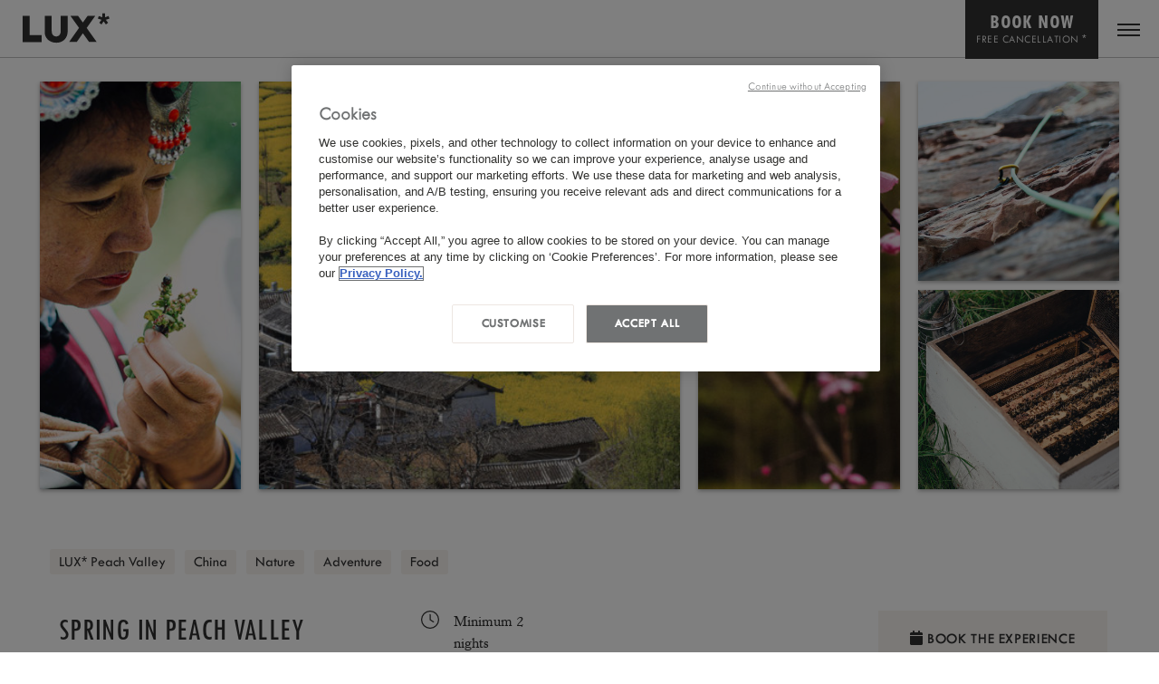

--- FILE ---
content_type: text/html; charset=utf-8
request_url: https://www.luxresorts.com/en/travel-experiences/luxteahorseroad-spring-peachvalley
body_size: 470643
content:

<!DOCTYPE html>
<!--[if lt IE 7]><html class="no-js lt-ie9 lt-ie8 lt-ie7" lang="en"><![endif]-->
<!--[if IE 7]><html class="no-js lt-ie9 lt-ie8" lang="en"><![endif]-->
<!--[if IE 8]><html class="no-js lt-ie9" lang="en"><![endif]-->
<!--[if gt IE 8]><!-->
<html lang="en">
    <head>
        <meta charset="utf-8">
        <meta http-equiv="X-UA-Compatible" content="IE=edge,chrome=1">
        <meta name="viewport" content="width=device-width, initial-scale=1">
        <meta name="author" content="LUX* Resorts & Hotels">
        <meta name="apple-mobile-web-app-capable" content="yes">
        <link rel="shortcut icon" type="/images/x-icon" href="https://cdn-lrh-img.azureedge.net/favicon.ico?v=1">
        <!-- Preconnects for faster connection setup -->
        <link rel="preconnect" crossorigin href="https://cdn-tlc-js.azureedge.net">
        <link rel="preconnect" crossorigin href="https://cdn-tlc-fonts.azureedge.net">
        <link rel="dns-prefetch" href="https://www.youtube.com">
        


<title> Spring in Peach Valley - LUX* Tea Horse Road Peach Valley</title>
<meta name="Description" content="When Spring comes around, you should have Peach Valley on your radar. Why? Because life here feels unrushed." />
<meta name="keywords" content="">

    <meta name="robots" content="index,follow">

        <link rel="alternate" hreflang="en" href="https://www.luxresorts.com/en/travel-experiences/luxteahorseroad-spring-peachvalley">
        <link rel="alternate" hreflang="fr" href="https://www.luxresorts.com/fr/experiences-extraordinaires/luxteahorseroad-printemps-peachvalley">
        <link rel="alternate" hreflang="x-default" href="https://www.luxresorts.com/en/travel-experiences/luxteahorseroad-spring-peachvalley">

<link rel="canonical" href="https://www.luxresorts.com/en/travel-experiences/luxteahorseroad-spring-peachvalley">
        <!-- jQuery -->
        <script src="https://cdn-tlc-js.azureedge.net/ajax/jquery/jquery-2.2.4.min.js"></script>
        <!-- Global CSS preload -->
        <link rel="preload" as="style" onload="this.onload=null;this.rel='stylesheet'" href="https://cdn-lrh-scss.azureedge.net/global-lux.min.css">
        <noscript><link rel="stylesheet" href="https://cdn-lrh-scss.azureedge.net/global-lux.min.css"></noscript>
        <link rel="stylesheet" href="https://cdn-lrh-css.azureedge.net/lux-main-nav2022/css/main-nav.min.css">
        <noscript><link rel="stylesheet" href="https://cdn-lrh-css.azureedge.net/lux-main-nav2022/css/main-nav.min.css"></noscript>
        <!-- Font Awesome -->
        <link rel="preload" as="style" onload="this.onload=null;this.rel='stylesheet'" href="https://cdn-tlc-fonts.azureedge.net/fontawesome-pro-6.5.2-web/css/all.min.css">
        <noscript><link rel="stylesheet" href="https://cdn-tlc-fonts.azureedge.net/fontawesome-pro-6.5.2-web/css/all.min.css"></noscript>
        <!-- Slick Slider CSS preload only if above fold -->
        <link rel="preload" as="style" onload="this.onload=null;this.rel='stylesheet'" href="https://cdn-tlc-js.azureedge.net/slick-carousel/1.9.0/slick.min.css">
        <link as="style" onload="this.onload=null;this.rel='stylesheet'" href="https://cdn-tlc-js.azureedge.net/slick-carousel/1.9.0/slick-theme.min.css">        
        <link rel="stylesheet test" href="https://cdn-lrh-scss.azureedge.net/slider/slick-slider-custom.min.css">
    


<!-- GA -->

<!-- Google Tag Manager -->
<script>(function(w,d,s,l,i){w[l]=w[l]||[];w[l].push({'gtm.start':
        new Date().getTime(),event:'gtm.js'});var f=d.getElementsByTagName(s)[0],
        j=d.createElement(s),dl=l!='dataLayer'?'&l='+l:'';j.async=true;j.src=
        'https://www.googletagmanager.com/gtm.js?id='+i+dl;f.parentNode.insertBefore(j,f);
        })(window,document,'script','dataLayer','GTM-NBK5KKH');</script>
<!-- End Google Tag Manager -->
        
        
        
        
    <link rel="stylesheet" type="text/css" href="https://cdn-lrh-scss.azureedge.net/collectible-styles/collectible-card.min.css">
    <link rel="stylesheet" type="text/css" href="https://cdn-lrh-scss.azureedge.net/collectible-styles/collectible-item.min.css">
    <link rel="preload " as="style" onload="this.onload=null;this.rel='stylesheet'" href="https://cdn-tlc-js.azureedge.net/slick-carousel/1.9.0/slick-theme.min.css">


        
        
        
<script type="application/ld+json">
    {"@context":"https://schema.org","@type":"Organization","logo":"https://www.luxresorts.com/media/nafhlsaf/lux_logo.png","name":"LUX* Resorts & Hotels","@id":"https://www.luxresorts.com","description":"At LUX* we believe that every single moment is worth celebrating. Worth making remarkable. <br>From life’s big moments to the small ones. Every moment is made extraordinary. <br>Each uniquely designed property celebrates the destination it is in – its people, culture, nature, and flavours.","contactPoint":{"@type":"ContactPoint","telephone":"+ 230 698 2727"},"url":"https://www.luxresorts.com/en/travel-experiences/luxteahorseroad-spring-peachvalley","sameAs":["https://www.facebook.com/luxresorts","https://www.instagram.com/luxresorts","https://www.youtube.com/user/LuxIslandResorts"]}
</script>
    </head>
    <body id="home" class="en specialOfferItem travelexperienceitem  ">


<!-- Google Tag Manager (noscript) -->
<noscript><iframe src="https://www.googletagmanager.com/ns.html?id=GTM-NBK5KKH"
        height="0" width="0" style="display:none;visibility:hidden"></iframe></noscript>
<!-- End Google Tag Manager (noscript) -->
        <div class="wrapper home">
            <header>
                

<div id="main-nav-2022">
    


    <div class="primary-header ">
        <nav class="primary-header-ele">

            <div class="svg-logo">
                <a title="" class="logoLink" href="/" aria-label="Home" aria-current="page">
                    <svg version="1.1" width="105" height="60" id="logo_lux" xmlns="https://www.w3.org/2000/svg" xmlns:xlink="https://www.w3.org/1999/xlink" x="0px" y="0px" viewBox="0 0 552 294" xml:space="preserve">
                    <g>
                    <g>
                    <path class="st0" d="M314.4,39.1l49.9,69.9l-57.8,82h44.3l35.7-50.8l36.4,50.8h44l-58.3-81.8l49.9-70.1h-44.3l-27.7,38.9l-28-38.9
                        H314.4z M165,39.1v93.9c0,36.4,28.2,62.2,67.6,62.2c39.2,0,65.7-27,65.7-66.6V39.1h-40.5v89.7c0,17.9-10.3,29.8-25.9,29.8
                        c-17,0-26.3-11.7-26.3-32.6V39.1H165z"></path>
                    <polygon class="st0" points="37.1,39.1 37.1,191.1 147.8,191.1 147.8,150.5 77.6,150.5 77.6,39.1"></polygon>&lt;
                                    </g>
                    <path class="st0" d="M514.8,47.6 M499.8,47.6L499.8,47.6L499.8,47.6z M535.8,40.2l-21,7.3l0.5-22.2h-16.1l0.5,22.2l-21-7.3l-5,15.3
                    l21.3,6.3h0l0,0l-13.4,17.7l13,9.5l12.6-18.3L520,89.1l13-9.5l-13.5-17.7l21.3-6.4L535.8,40.2L535.8,40.2z"></path>
                                </g>
                            </svg>
                </a>
            </div>

            <div class="menu-group-right">
                <ul class="menu-group">
                        <li class="menuItem our-destination-link"><a href="javascript:(0);" data-region="destinations">Our Destinations</a></li>
                    <li class="menuItem">
                        
    <div class="open-booking" hid="" data-promocode="" blink="/en/bookings" hfilter=".LUX-Peach-Valley">
        <div class="book_button">
            Book Now
            <span class="free_cancellation">Free Cancellation <span class='fcStar'>*</span></span>
        </div>
    </div>

                    </li>
                </ul>

                    <div class="header__navbar-group">
                        
<div class="language-switcher cultures-2 EN">
    <div class="current-language">

        <span class="actu-language">
            EN
            <i class="far fa-angle-down dropArrow"></i>
        </span>

            <div class="flyout">
                        <a title="fr" class="language" href="/fr/experiences-extraordinaires/luxteahorseroad-printemps-peachvalley" rel="fr" data-altlang="FR">
                            FR
                        </a>
            </div>
    </div>
</div>
                    </div>
            </div>
                <!--Burger Menu-->
                <div class="js-menu-toggle site--burger site--burger-fixed  ">
                    <span></span>
                    <span></span>
                    <span></span>
                </div>
                
        </nav>

        


        <div class="line-sep"></div>
    </div>               
    
    <!--Burger Menu Items-->
    <div id="menu" class="l-menu push-right js-push-menu" data-push="{'direction': 'right'}">
        <!--Burger Menu-->
        <div class="js-menu-toggle site--burger site--burger-fixed burger-inner-toggle">
            <span></span>
            <span></span>
            <span></span>
        </div>
        <div class="l-menu__container">


            <div class="l-menu__nav title litle-light mobile-language-switcher">

                <div class="burger-menu-list mobile mobile-only">
                    <div class="js-push-menu-items">

                        <div class="menu-item-group">
                            <div id="menu-item" class="menu-item-object-page burger-main-title">
                                Our Destinations
                                <i class="far fa-angle-down dropArrow"></i>
                            </div>
                            
<nav class="js-push-menu-items colapsibleContainer active">
    <ul class="full-width font-style-burger font-size-18">
            <li id="menu-item" class="menu-item-object-page continent-menu TwCenW01Light">
                <div class="medium" data-region="indianocean">
                    <span class="text-0-3-493">Indian Ocean</span>
                    <span class="count-0-3-495 count-0-3-17">6</span>
                </div>
            </li>
            <li id="menu-item" class="menu-item-object-page continent-menu TwCenW01Light">
                <div class="medium" data-region="africa">
                    <span class="text-0-3-493">Africa</span>
                    <span class="count-0-3-495 count-0-3-17">2</span>
                </div>
            </li>
            <li id="menu-item" class="menu-item-object-page continent-menu TwCenW01Light">
                <div class="medium" data-region="middleeast">
                    <span class="text-0-3-493">Middle East</span>
                    <span class="count-0-3-495 count-0-3-17">3</span>
                </div>
            </li>
            <li id="menu-item" class="menu-item-object-page continent-menu TwCenW01Light">
                <div class="medium" data-region="asiapacific">
                    <span class="text-0-3-493">Asia Pacific</span>
                    <span class="count-0-3-495 count-0-3-17">14</span>
                </div>
            </li>
    </ul>
</nav>
                        </div>

                        <div class="menu-item-group">
                            <div id="menu-item" class="menu-item-object-page burger-main-title">

Other Links                                <i class="far fa-angle-down dropArrow"></i>

                            </div>

                            <nav class="js-push-menu-items colapsibleContainer">
                                <ul class="full-width font-style-burger font-size-18">
                                            <li id="menu-item" class="menu-item-object-page TwCenW01Light">
                                                <a href="/en/offers">Offers </a>
                                            </li>
                                            <li id="menu-item" class="menu-item-object-page TwCenW01Light">
                                                <a href="/en/events">Events Calendar </a>
                                            </li>
                                            <li id="menu-item" class="menu-item-object-page TwCenW01Light">
                                                <a href="https://giftcards.theluxcollective.com" target="_blank">Gift Cards </a>
                                            </li>
                                </ul>
                            </nav>
                        </div>

                    </div>
                </div>

                <nav class="js-push-menu-items colapsibleContainer desktop-only">


                    <ul class="full-width font-style-burger">
                                <li id="menu-item" class="menu-item-object-page TwCenW01Light">
                                    <a href="/en/offers">Offers </a>
                                </li>
                                <li id="menu-item" class="menu-item-object-page TwCenW01Light">
                                    <a href="/en/events">Events Calendar </a>
                                </li>
                                <li id="menu-item" class="menu-item-object-page TwCenW01Light">
                                    <a href="https://giftcards.theluxcollective.com" target="_blank">Gift Cards </a>
                                </li>
                    </ul>
                </nav>

            </div>

            <div class="l-menu__footer">
                <nav class="text-sans">
                        <ul id="menu-secondary-menu" class="menu font-style-burger font-size-18">
                                    <li id="menu-item" class="secondary-menu-item TwCenW01Light"><a href="https://www.theluxcollective.com/en/careers" target="_blank">Careers</a></li>
                                    <li id="menu-item" class="secondary-menu-item TwCenW01Light"><a href="/en/about-us">About Us</a></li>
                                    <li id="menu-item" class="secondary-menu-item TwCenW01Light"><a href="/en/contact-us">Contact Us</a></li>
                        </ul>
                </nav>
                <div class="c-social">

                        <ul class="site--social-menus">

                                <li>
                                    <a href="https://www.facebook.com/luxresorts" target="_blank" title="facebook"><i class="fab fa-facebook" aria-hidden="true"></i></a>
                                </li>
                                <li>
                                    <a href="https://www.instagram.com/luxresorts/" target="_blank" title="instagram"><i class="fab fa-instagram" aria-hidden="true"></i></a>
                                </li>
                                <li>
                                    <a href="https://www.youtube.com/user/LuxIslandResorts" target="_blank" title="youtube"><i class="fab fa-youtube" aria-hidden="true"></i></a>
                                </li>
                        </ul>
                </div>
            </div>
        </div>
    </div>


    
<div class="mobile container-0-3-31 mobile-container panel1 padding">

<!--Panel - Indian Ocean -->        <div class="panel-container panel2 panel-0-3-44 padding" data-region="indianocean">
            <header class="header-0-3-45">

                <div role="button" tabindex="-1" class="breadcrumb-0-3-46 show">
                    <svg class="backIcon-0-3-51" viewBox="0 0 24 24" fill="none">
                        <path fill-rule="evenodd" clip-rule="evenodd" d="M12.5 7.93718L12.0629 7.5L7.50004 12.0631L7.50019 12.0633L7.5 12.0635L11.9997 16.5635L12.4368 16.1263L8.37385 12.0633L12.5 7.93718Z"
                              fill="currentColor"></path>
                        <circle cx="10" cy="12" r="9.75" stroke="currentColor" stroke-width="0.5"></circle>
                    </svg>
                    <span>Menu</span>
                </div>

                <div class="title-0-3-47">
                    <div class="titleLink-0-3-48">Indian Ocean</div>
                    <span class="count-0-3-49 count-0-3-17">6</span>
                </div>
            </header>

            <button class="closeButton" aria-label="Close Panel">
                <i class="fal fa-times"></i>
            </button>

                <nav class="nav-0-3-488">
                    <ul class="list-0-3-489">

                                        <li class="item-0-3-491" data-hotel="luxgrandbaie">
                                            <a class='link-0-3-492 selected small TwCenW01Light' target='' href='/en/mauritius/hotel/luxgrandbaie'>
                                            <span class="text-0-3-493">
                                                <div class="container-0-3-499">
                                                    <div class="fieldset-0-3-501">
                                                        <div class="field1-0-3-502">
                                                                <span class="caption-0-3-236 caption-0-3-504">Hotel</span>
                                                            <div class="fieldvalue-destination">
                                                                <span>LUX<bdi>*</bdi> Grand Baie</span>
                                                                <span class="opening-date"></span>
                                                            </div>
                                                        </div>
                                                        <div class="field2-0-3-503">
                                                            <span class="caption-0-3-236 caption-0-3-504">Destination</span>
                                                            <div class="fieldvalue-destination">
                                                                <span>Mauritius</span>
                                                            </div>
                                                        </div>
                                                    </div>
                                                </div>
                                            </span>
                                            <span class="arrowButton-0-3-496 button-0-3-39">
                                                <span class="iconContainer-0-3-43 iconClassName-0-3-497">
                                                    <svg class="icon-0-3-42" xmlns="https://www.w3.org/2000/svg" viewBox="0 0 18 8">
                                                        <polyline vector-effect="non-scaling-stroke" points="12.8,0.6 16.1,4 12.8,7.3" stroke="currentColor" fill="transparent"></polyline>
                                                        <line vector-effect="non-scaling-stroke" x1="0" y1="4" x2="16.1" y2="4" stroke="currentColor"></line>
                                                    </svg>
                                                </span>
                                                <div class="clone-0-3-40" aria-hidden="true">
                                                    <span class="cloneContent-0-3-41">
                                                        <span class="iconContainer-0-3-43 iconClassName-0-3-497">
                                                            <svg class="icon-0-3-42" xmlns="https://www.w3.org/2000/svg" viewBox="0 0 18 8">
                                                                <polyline vector-effect="non-scaling-stroke" points="12.8,0.6 16.1,4 12.8,7.3" stroke="currentColor" fill="transparent"></polyline>
                                                                <line vector-effect="non-scaling-stroke" x1="0" y1="4" x2="16.1" y2="4" stroke="currentColor"></line>
                                                            </svg>
                                                        </span>
                                                    </span>
                                                </div>
                                            </span>
                                            </a>
                                            <div class="line-0-3-490 fade"></div>
                                        </li>
                                        <li class="item-0-3-491" data-hotel="luxbellemare">
                                            <a class='link-0-3-492 selected small TwCenW01Light' target='' href='/en/mauritius/hotel/luxbellemare'>
                                            <span class="text-0-3-493">
                                                <div class="container-0-3-499">
                                                    <div class="fieldset-0-3-501">
                                                        <div class="field1-0-3-502">
                                                                <span class="caption-0-3-236 caption-0-3-504">Hotel</span>
                                                            <div class="fieldvalue-destination">
                                                                <span>LUX<bdi>*</bdi> Belle Mare</span>
                                                                <span class="opening-date"></span>
                                                            </div>
                                                        </div>
                                                        <div class="field2-0-3-503">
                                                            <span class="caption-0-3-236 caption-0-3-504">Destination</span>
                                                            <div class="fieldvalue-destination">
                                                                <span>Mauritius</span>
                                                            </div>
                                                        </div>
                                                    </div>
                                                </div>
                                            </span>
                                            <span class="arrowButton-0-3-496 button-0-3-39">
                                                <span class="iconContainer-0-3-43 iconClassName-0-3-497">
                                                    <svg class="icon-0-3-42" xmlns="https://www.w3.org/2000/svg" viewBox="0 0 18 8">
                                                        <polyline vector-effect="non-scaling-stroke" points="12.8,0.6 16.1,4 12.8,7.3" stroke="currentColor" fill="transparent"></polyline>
                                                        <line vector-effect="non-scaling-stroke" x1="0" y1="4" x2="16.1" y2="4" stroke="currentColor"></line>
                                                    </svg>
                                                </span>
                                                <div class="clone-0-3-40" aria-hidden="true">
                                                    <span class="cloneContent-0-3-41">
                                                        <span class="iconContainer-0-3-43 iconClassName-0-3-497">
                                                            <svg class="icon-0-3-42" xmlns="https://www.w3.org/2000/svg" viewBox="0 0 18 8">
                                                                <polyline vector-effect="non-scaling-stroke" points="12.8,0.6 16.1,4 12.8,7.3" stroke="currentColor" fill="transparent"></polyline>
                                                                <line vector-effect="non-scaling-stroke" x1="0" y1="4" x2="16.1" y2="4" stroke="currentColor"></line>
                                                            </svg>
                                                        </span>
                                                    </span>
                                                </div>
                                            </span>
                                            </a>
                                            <div class="line-0-3-490 fade"></div>
                                        </li>
                                        <li class="item-0-3-491" data-hotel="luxlemorne">
                                            <a class='link-0-3-492 selected small TwCenW01Light' target='' href='/en/mauritius/hotel/luxlemorne'>
                                            <span class="text-0-3-493">
                                                <div class="container-0-3-499">
                                                    <div class="fieldset-0-3-501">
                                                        <div class="field1-0-3-502">
                                                                <span class="caption-0-3-236 caption-0-3-504">Hotel</span>
                                                            <div class="fieldvalue-destination">
                                                                <span>LUX<bdi>*</bdi> Le Morne</span>
                                                                <span class="opening-date"></span>
                                                            </div>
                                                        </div>
                                                        <div class="field2-0-3-503">
                                                            <span class="caption-0-3-236 caption-0-3-504">Destination</span>
                                                            <div class="fieldvalue-destination">
                                                                <span>Mauritius</span>
                                                            </div>
                                                        </div>
                                                    </div>
                                                </div>
                                            </span>
                                            <span class="arrowButton-0-3-496 button-0-3-39">
                                                <span class="iconContainer-0-3-43 iconClassName-0-3-497">
                                                    <svg class="icon-0-3-42" xmlns="https://www.w3.org/2000/svg" viewBox="0 0 18 8">
                                                        <polyline vector-effect="non-scaling-stroke" points="12.8,0.6 16.1,4 12.8,7.3" stroke="currentColor" fill="transparent"></polyline>
                                                        <line vector-effect="non-scaling-stroke" x1="0" y1="4" x2="16.1" y2="4" stroke="currentColor"></line>
                                                    </svg>
                                                </span>
                                                <div class="clone-0-3-40" aria-hidden="true">
                                                    <span class="cloneContent-0-3-41">
                                                        <span class="iconContainer-0-3-43 iconClassName-0-3-497">
                                                            <svg class="icon-0-3-42" xmlns="https://www.w3.org/2000/svg" viewBox="0 0 18 8">
                                                                <polyline vector-effect="non-scaling-stroke" points="12.8,0.6 16.1,4 12.8,7.3" stroke="currentColor" fill="transparent"></polyline>
                                                                <line vector-effect="non-scaling-stroke" x1="0" y1="4" x2="16.1" y2="4" stroke="currentColor"></line>
                                                            </svg>
                                                        </span>
                                                    </span>
                                                </div>
                                            </span>
                                            </a>
                                            <div class="line-0-3-490 fade"></div>
                                        </li>
                                        <li class="item-0-3-491" data-hotel="luxgrandgaube">
                                            <a class='link-0-3-492 selected small TwCenW01Light' target='' href='/en/mauritius/hotel/luxgrandgaube'>
                                            <span class="text-0-3-493">
                                                <div class="container-0-3-499">
                                                    <div class="fieldset-0-3-501">
                                                        <div class="field1-0-3-502">
                                                                <span class="caption-0-3-236 caption-0-3-504">Hotel</span>
                                                            <div class="fieldvalue-destination">
                                                                <span>LUX<bdi>*</bdi> Grand Gaube</span>
                                                                <span class="opening-date"></span>
                                                            </div>
                                                        </div>
                                                        <div class="field2-0-3-503">
                                                            <span class="caption-0-3-236 caption-0-3-504">Destination</span>
                                                            <div class="fieldvalue-destination">
                                                                <span>Mauritius</span>
                                                            </div>
                                                        </div>
                                                    </div>
                                                </div>
                                            </span>
                                            <span class="arrowButton-0-3-496 button-0-3-39">
                                                <span class="iconContainer-0-3-43 iconClassName-0-3-497">
                                                    <svg class="icon-0-3-42" xmlns="https://www.w3.org/2000/svg" viewBox="0 0 18 8">
                                                        <polyline vector-effect="non-scaling-stroke" points="12.8,0.6 16.1,4 12.8,7.3" stroke="currentColor" fill="transparent"></polyline>
                                                        <line vector-effect="non-scaling-stroke" x1="0" y1="4" x2="16.1" y2="4" stroke="currentColor"></line>
                                                    </svg>
                                                </span>
                                                <div class="clone-0-3-40" aria-hidden="true">
                                                    <span class="cloneContent-0-3-41">
                                                        <span class="iconContainer-0-3-43 iconClassName-0-3-497">
                                                            <svg class="icon-0-3-42" xmlns="https://www.w3.org/2000/svg" viewBox="0 0 18 8">
                                                                <polyline vector-effect="non-scaling-stroke" points="12.8,0.6 16.1,4 12.8,7.3" stroke="currentColor" fill="transparent"></polyline>
                                                                <line vector-effect="non-scaling-stroke" x1="0" y1="4" x2="16.1" y2="4" stroke="currentColor"></line>
                                                            </svg>
                                                        </span>
                                                    </span>
                                                </div>
                                            </span>
                                            </a>
                                            <div class="line-0-3-490 fade"></div>
                                        </li>
                                        <li class="item-0-3-491" data-hotel="luxsouthariatoll">
                                            <a class='link-0-3-492 selected small TwCenW01Light' target='' href='/en/maldives/resort/luxsouthariatoll'>
                                            <span class="text-0-3-493">
                                                <div class="container-0-3-499">
                                                    <div class="fieldset-0-3-501">
                                                        <div class="field1-0-3-502">
                                                                <span class="caption-0-3-236 caption-0-3-504">Hotel</span>
                                                            <div class="fieldvalue-destination">
                                                                <span>LUX<bdi>*</bdi> South Ari Atoll</span>
                                                                <span class="opening-date"></span>
                                                            </div>
                                                        </div>
                                                        <div class="field2-0-3-503">
                                                            <span class="caption-0-3-236 caption-0-3-504">Destination</span>
                                                            <div class="fieldvalue-destination">
                                                                <span>Maldives</span>
                                                            </div>
                                                        </div>
                                                    </div>
                                                </div>
                                            </span>
                                            <span class="arrowButton-0-3-496 button-0-3-39">
                                                <span class="iconContainer-0-3-43 iconClassName-0-3-497">
                                                    <svg class="icon-0-3-42" xmlns="https://www.w3.org/2000/svg" viewBox="0 0 18 8">
                                                        <polyline vector-effect="non-scaling-stroke" points="12.8,0.6 16.1,4 12.8,7.3" stroke="currentColor" fill="transparent"></polyline>
                                                        <line vector-effect="non-scaling-stroke" x1="0" y1="4" x2="16.1" y2="4" stroke="currentColor"></line>
                                                    </svg>
                                                </span>
                                                <div class="clone-0-3-40" aria-hidden="true">
                                                    <span class="cloneContent-0-3-41">
                                                        <span class="iconContainer-0-3-43 iconClassName-0-3-497">
                                                            <svg class="icon-0-3-42" xmlns="https://www.w3.org/2000/svg" viewBox="0 0 18 8">
                                                                <polyline vector-effect="non-scaling-stroke" points="12.8,0.6 16.1,4 12.8,7.3" stroke="currentColor" fill="transparent"></polyline>
                                                                <line vector-effect="non-scaling-stroke" x1="0" y1="4" x2="16.1" y2="4" stroke="currentColor"></line>
                                                            </svg>
                                                        </span>
                                                    </span>
                                                </div>
                                            </span>
                                            </a>
                                            <div class="line-0-3-490 fade"></div>
                                        </li>
                                        <li class="item-0-3-491" data-hotel="luxsaintgilles">
                                            <a class='link-0-3-492 selected small TwCenW01Light' target='' href='/en/reunion/hotel/luxsaintgilles'>
                                            <span class="text-0-3-493">
                                                <div class="container-0-3-499">
                                                    <div class="fieldset-0-3-501">
                                                        <div class="field1-0-3-502">
                                                                <span class="caption-0-3-236 caption-0-3-504">Hotel</span>
                                                            <div class="fieldvalue-destination">
                                                                <span>LUX<bdi>*</bdi> Saint Gilles</span>
                                                                <span class="opening-date"></span>
                                                            </div>
                                                        </div>
                                                        <div class="field2-0-3-503">
                                                            <span class="caption-0-3-236 caption-0-3-504">Destination</span>
                                                            <div class="fieldvalue-destination">
                                                                <span>Reunion Island</span>
                                                            </div>
                                                        </div>
                                                    </div>
                                                </div>
                                            </span>
                                            <span class="arrowButton-0-3-496 button-0-3-39">
                                                <span class="iconContainer-0-3-43 iconClassName-0-3-497">
                                                    <svg class="icon-0-3-42" xmlns="https://www.w3.org/2000/svg" viewBox="0 0 18 8">
                                                        <polyline vector-effect="non-scaling-stroke" points="12.8,0.6 16.1,4 12.8,7.3" stroke="currentColor" fill="transparent"></polyline>
                                                        <line vector-effect="non-scaling-stroke" x1="0" y1="4" x2="16.1" y2="4" stroke="currentColor"></line>
                                                    </svg>
                                                </span>
                                                <div class="clone-0-3-40" aria-hidden="true">
                                                    <span class="cloneContent-0-3-41">
                                                        <span class="iconContainer-0-3-43 iconClassName-0-3-497">
                                                            <svg class="icon-0-3-42" xmlns="https://www.w3.org/2000/svg" viewBox="0 0 18 8">
                                                                <polyline vector-effect="non-scaling-stroke" points="12.8,0.6 16.1,4 12.8,7.3" stroke="currentColor" fill="transparent"></polyline>
                                                                <line vector-effect="non-scaling-stroke" x1="0" y1="4" x2="16.1" y2="4" stroke="currentColor"></line>
                                                            </svg>
                                                        </span>
                                                    </span>
                                                </div>
                                            </span>
                                            </a>
                                            <div class="line-0-3-490 fade"></div>
                                        </li>
                        <div class="line-0-3-490 bottom fade"></div>
                    </ul>
                </nav>
        </div>
<!--Panel - Indian Ocean ends --><!--Panel - Africa -->        <div class="panel-container panel2 panel-0-3-44 padding" data-region="africa">
            <header class="header-0-3-45">

                <div role="button" tabindex="-1" class="breadcrumb-0-3-46 show">
                    <svg class="backIcon-0-3-51" viewBox="0 0 24 24" fill="none">
                        <path fill-rule="evenodd" clip-rule="evenodd" d="M12.5 7.93718L12.0629 7.5L7.50004 12.0631L7.50019 12.0633L7.5 12.0635L11.9997 16.5635L12.4368 16.1263L8.37385 12.0633L12.5 7.93718Z"
                              fill="currentColor"></path>
                        <circle cx="10" cy="12" r="9.75" stroke="currentColor" stroke-width="0.5"></circle>
                    </svg>
                    <span>Menu</span>
                </div>

                <div class="title-0-3-47">
                    <div class="titleLink-0-3-48">Africa</div>
                    <span class="count-0-3-49 count-0-3-17">2</span>
                </div>
            </header>

            <button class="closeButton" aria-label="Close Panel">
                <i class="fal fa-times"></i>
            </button>

                <nav class="nav-0-3-488">
                    <ul class="list-0-3-489">

                                        <li class="item-0-3-491" data-hotel="luxmarijani">
                                            <a class='link-0-3-492 selected small TwCenW01Light' target='' href='/en/zanzibar/hotel/luxmarijani'>
                                            <span class="text-0-3-493">
                                                <div class="container-0-3-499">
                                                    <div class="fieldset-0-3-501">
                                                        <div class="field1-0-3-502">
                                                                <span class="caption-0-3-236 caption-0-3-504">Hotel</span>
                                                            <div class="fieldvalue-destination">
                                                                <span>LUX<bdi>*</bdi> Marijani</span>
                                                                <span class="opening-date"></span>
                                                            </div>
                                                        </div>
                                                        <div class="field2-0-3-503">
                                                            <span class="caption-0-3-236 caption-0-3-504">Destination</span>
                                                            <div class="fieldvalue-destination">
                                                                <span>Zanzibar</span>
                                                            </div>
                                                        </div>
                                                    </div>
                                                </div>
                                            </span>
                                            <span class="arrowButton-0-3-496 button-0-3-39">
                                                <span class="iconContainer-0-3-43 iconClassName-0-3-497">
                                                    <svg class="icon-0-3-42" xmlns="https://www.w3.org/2000/svg" viewBox="0 0 18 8">
                                                        <polyline vector-effect="non-scaling-stroke" points="12.8,0.6 16.1,4 12.8,7.3" stroke="currentColor" fill="transparent"></polyline>
                                                        <line vector-effect="non-scaling-stroke" x1="0" y1="4" x2="16.1" y2="4" stroke="currentColor"></line>
                                                    </svg>
                                                </span>
                                                <div class="clone-0-3-40" aria-hidden="true">
                                                    <span class="cloneContent-0-3-41">
                                                        <span class="iconContainer-0-3-43 iconClassName-0-3-497">
                                                            <svg class="icon-0-3-42" xmlns="https://www.w3.org/2000/svg" viewBox="0 0 18 8">
                                                                <polyline vector-effect="non-scaling-stroke" points="12.8,0.6 16.1,4 12.8,7.3" stroke="currentColor" fill="transparent"></polyline>
                                                                <line vector-effect="non-scaling-stroke" x1="0" y1="4" x2="16.1" y2="4" stroke="currentColor"></line>
                                                            </svg>
                                                        </span>
                                                    </span>
                                                </div>
                                            </span>
                                            </a>
                                            <div class="line-0-3-490 fade"></div>
                                        </li>
                        <div class="line-0-3-490 bottom fade"></div>
                    </ul>
                </nav>
                <nav class="nav-0-3-488 opening-soon">
                    <ul class="list-0-3-489">
                        <span class="title-0-3-500">Coming Soon</span>

                                        <li class="item-0-3-491" data-hotel="luxxiniimababe">
                                            <div class='link-0-3-492 selected small TwCenW01Light'>
                                            <span class="text-0-3-493">
                                                <div class="container-0-3-499">
                                                    <div class="fieldset-0-3-501">
                                                        <div class="field1-0-3-502">
                                                                <span class="caption-0-3-236 caption-0-3-504">Hotel</span>
                                                            <div class="fieldvalue-destination">
                                                                <span>LUX<bdi>*</bdi> Xinii Mababe</span>
                                                                <span class="opening-date"></span>
                                                            </div>
                                                        </div>
                                                        <div class="field2-0-3-503">
                                                            <span class="caption-0-3-236 caption-0-3-504">Destination</span>
                                                            <div class="fieldvalue-destination">
                                                                <span>Botswana</span>
                                                                <span></span>
                                                            </div>
                                                        </div>
                                                    </div>
                                                </div>
                                            </span>
                                            <span class="arrowButton-0-3-496 button-0-3-39">
                                                <span class="iconContainer-0-3-43 iconClassName-0-3-497">
                                                    <svg class="icon-0-3-42" xmlns="https://www.w3.org/2000/svg" viewBox="0 0 18 8">
                                                        <polyline vector-effect="non-scaling-stroke" points="12.8,0.6 16.1,4 12.8,7.3" stroke="currentColor" fill="transparent"></polyline>
                                                        <line vector-effect="non-scaling-stroke" x1="0" y1="4" x2="16.1" y2="4" stroke="currentColor"></line>
                                                    </svg>
                                                </span>
                                                <div class="clone-0-3-40" aria-hidden="true">
                                                    <span class="cloneContent-0-3-41">
                                                        <span class="iconContainer-0-3-43 iconClassName-0-3-497">
                                                            <svg class="icon-0-3-42" xmlns="https://www.w3.org/2000/svg" viewBox="0 0 18 8">
                                                                <polyline vector-effect="non-scaling-stroke" points="12.8,0.6 16.1,4 12.8,7.3" stroke="currentColor" fill="transparent"></polyline>
                                                                <line vector-effect="non-scaling-stroke" x1="0" y1="4" x2="16.1" y2="4" stroke="currentColor"></line>
                                                            </svg>
                                                        </span>
                                                    </span>
                                                </div>
                                            </span>
                                            </div>
                                            <div class="line-0-3-490 fade"></div>
                                        </li>
                        <div class="line-0-3-490 bottom fade"></div>
                    </ul>
                </nav>
        </div>
<!--Panel - Africa ends --><!--Panel - Middle East -->        <div class="panel-container panel2 panel-0-3-44 padding" data-region="middleeast">
            <header class="header-0-3-45">

                <div role="button" tabindex="-1" class="breadcrumb-0-3-46 show">
                    <svg class="backIcon-0-3-51" viewBox="0 0 24 24" fill="none">
                        <path fill-rule="evenodd" clip-rule="evenodd" d="M12.5 7.93718L12.0629 7.5L7.50004 12.0631L7.50019 12.0633L7.5 12.0635L11.9997 16.5635L12.4368 16.1263L8.37385 12.0633L12.5 7.93718Z"
                              fill="currentColor"></path>
                        <circle cx="10" cy="12" r="9.75" stroke="currentColor" stroke-width="0.5"></circle>
                    </svg>
                    <span>Menu</span>
                </div>

                <div class="title-0-3-47">
                    <div class="titleLink-0-3-48">Middle East</div>
                    <span class="count-0-3-49 count-0-3-17">3</span>
                </div>
            </header>

            <button class="closeButton" aria-label="Close Panel">
                <i class="fal fa-times"></i>
            </button>

                <nav class="nav-0-3-488 opening-soon">
                    <ul class="list-0-3-489">
                        <span class="title-0-3-500">Coming Soon</span>

                                        <li class="item-0-3-491" data-hotel="luxalbridi">
                                            <a class='link-0-3-492 selected small TwCenW01Light' target='' href='/en/uae/hotel/luxalbridi'>
                                            <span class="text-0-3-493">
                                                <div class="container-0-3-499">
                                                    <div class="fieldset-0-3-501">
                                                        <div class="field1-0-3-502">
                                                                <span class="caption-0-3-236 caption-0-3-504">Hotel</span>
                                                            <div class="fieldvalue-destination">
                                                                <span>LUX<bdi>*</bdi> Al Bridi, Sharjah</span>
                                                                <span class="opening-date"></span>
                                                            </div>
                                                        </div>
                                                        <div class="field2-0-3-503">
                                                            <span class="caption-0-3-236 caption-0-3-504">Destination</span>
                                                            <div class="fieldvalue-destination">
                                                                <span>U.A.E</span>
                                                                <span></span>
                                                            </div>
                                                        </div>
                                                    </div>
                                                </div>
                                            </span>
                                            <span class="arrowButton-0-3-496 button-0-3-39">
                                                <span class="iconContainer-0-3-43 iconClassName-0-3-497">
                                                    <svg class="icon-0-3-42" xmlns="https://www.w3.org/2000/svg" viewBox="0 0 18 8">
                                                        <polyline vector-effect="non-scaling-stroke" points="12.8,0.6 16.1,4 12.8,7.3" stroke="currentColor" fill="transparent"></polyline>
                                                        <line vector-effect="non-scaling-stroke" x1="0" y1="4" x2="16.1" y2="4" stroke="currentColor"></line>
                                                    </svg>
                                                </span>
                                                <div class="clone-0-3-40" aria-hidden="true">
                                                    <span class="cloneContent-0-3-41">
                                                        <span class="iconContainer-0-3-43 iconClassName-0-3-497">
                                                            <svg class="icon-0-3-42" xmlns="https://www.w3.org/2000/svg" viewBox="0 0 18 8">
                                                                <polyline vector-effect="non-scaling-stroke" points="12.8,0.6 16.1,4 12.8,7.3" stroke="currentColor" fill="transparent"></polyline>
                                                                <line vector-effect="non-scaling-stroke" x1="0" y1="4" x2="16.1" y2="4" stroke="currentColor"></line>
                                                            </svg>
                                                        </span>
                                                    </span>
                                                </div>
                                            </span>
                                            </a>
                                            <div class="line-0-3-490 fade"></div>
                                        </li>
                                        <li class="item-0-3-491" data-hotel="luxkhorfakkan">
                                            <a class='link-0-3-492 selected small TwCenW01Light' target='' href='/en/uae/hotel/luxkhorfakkan'>
                                            <span class="text-0-3-493">
                                                <div class="container-0-3-499">
                                                    <div class="fieldset-0-3-501">
                                                        <div class="field1-0-3-502">
                                                                <span class="caption-0-3-236 caption-0-3-504">Hotel</span>
                                                            <div class="fieldvalue-destination">
                                                                <span>LUX<bdi>*</bdi> Khorfakkan</span>
                                                                <span class="opening-date"></span>
                                                            </div>
                                                        </div>
                                                        <div class="field2-0-3-503">
                                                            <span class="caption-0-3-236 caption-0-3-504">Destination</span>
                                                            <div class="fieldvalue-destination">
                                                                <span>U.A.E</span>
                                                                <span></span>
                                                            </div>
                                                        </div>
                                                    </div>
                                                </div>
                                            </span>
                                            <span class="arrowButton-0-3-496 button-0-3-39">
                                                <span class="iconContainer-0-3-43 iconClassName-0-3-497">
                                                    <svg class="icon-0-3-42" xmlns="https://www.w3.org/2000/svg" viewBox="0 0 18 8">
                                                        <polyline vector-effect="non-scaling-stroke" points="12.8,0.6 16.1,4 12.8,7.3" stroke="currentColor" fill="transparent"></polyline>
                                                        <line vector-effect="non-scaling-stroke" x1="0" y1="4" x2="16.1" y2="4" stroke="currentColor"></line>
                                                    </svg>
                                                </span>
                                                <div class="clone-0-3-40" aria-hidden="true">
                                                    <span class="cloneContent-0-3-41">
                                                        <span class="iconContainer-0-3-43 iconClassName-0-3-497">
                                                            <svg class="icon-0-3-42" xmlns="https://www.w3.org/2000/svg" viewBox="0 0 18 8">
                                                                <polyline vector-effect="non-scaling-stroke" points="12.8,0.6 16.1,4 12.8,7.3" stroke="currentColor" fill="transparent"></polyline>
                                                                <line vector-effect="non-scaling-stroke" x1="0" y1="4" x2="16.1" y2="4" stroke="currentColor"></line>
                                                            </svg>
                                                        </span>
                                                    </span>
                                                </div>
                                            </span>
                                            </a>
                                            <div class="line-0-3-490 fade"></div>
                                        </li>
                                        <li class="item-0-3-491" data-hotel="elirebylux">
                                            <div class='link-0-3-492 selected small TwCenW01Light'>
                                            <span class="text-0-3-493">
                                                <div class="container-0-3-499">
                                                    <div class="fieldset-0-3-501">
                                                        <div class="field1-0-3-502">
                                                                <span class="caption-0-3-236 caption-0-3-504">LUX<bdi>*</bdi> Residences</span>
                                                            <div class="fieldvalue-destination">
                                                                <span>ELIRE Managed by LUX<bdi>*</bdi></span>
                                                                <span class="opening-date"></span>
                                                            </div>
                                                        </div>
                                                        <div class="field2-0-3-503">
                                                            <span class="caption-0-3-236 caption-0-3-504">Destination</span>
                                                            <div class="fieldvalue-destination">
                                                                <span>U.A.E</span>
                                                                <span></span>
                                                            </div>
                                                        </div>
                                                    </div>
                                                </div>
                                            </span>
                                            <span class="arrowButton-0-3-496 button-0-3-39">
                                                <span class="iconContainer-0-3-43 iconClassName-0-3-497">
                                                    <svg class="icon-0-3-42" xmlns="https://www.w3.org/2000/svg" viewBox="0 0 18 8">
                                                        <polyline vector-effect="non-scaling-stroke" points="12.8,0.6 16.1,4 12.8,7.3" stroke="currentColor" fill="transparent"></polyline>
                                                        <line vector-effect="non-scaling-stroke" x1="0" y1="4" x2="16.1" y2="4" stroke="currentColor"></line>
                                                    </svg>
                                                </span>
                                                <div class="clone-0-3-40" aria-hidden="true">
                                                    <span class="cloneContent-0-3-41">
                                                        <span class="iconContainer-0-3-43 iconClassName-0-3-497">
                                                            <svg class="icon-0-3-42" xmlns="https://www.w3.org/2000/svg" viewBox="0 0 18 8">
                                                                <polyline vector-effect="non-scaling-stroke" points="12.8,0.6 16.1,4 12.8,7.3" stroke="currentColor" fill="transparent"></polyline>
                                                                <line vector-effect="non-scaling-stroke" x1="0" y1="4" x2="16.1" y2="4" stroke="currentColor"></line>
                                                            </svg>
                                                        </span>
                                                    </span>
                                                </div>
                                            </span>
                                            </div>
                                            <div class="line-0-3-490 fade"></div>
                                        </li>
                        <div class="line-0-3-490 bottom fade"></div>
                    </ul>
                </nav>
        </div>
<!--Panel - Middle East ends --><!--Panel - Asia Pacific -->        <div class="panel-container panel2 panel-0-3-44 padding" data-region="asiapacific">
            <header class="header-0-3-45">

                <div role="button" tabindex="-1" class="breadcrumb-0-3-46 show">
                    <svg class="backIcon-0-3-51" viewBox="0 0 24 24" fill="none">
                        <path fill-rule="evenodd" clip-rule="evenodd" d="M12.5 7.93718L12.0629 7.5L7.50004 12.0631L7.50019 12.0633L7.5 12.0635L11.9997 16.5635L12.4368 16.1263L8.37385 12.0633L12.5 7.93718Z"
                              fill="currentColor"></path>
                        <circle cx="10" cy="12" r="9.75" stroke="currentColor" stroke-width="0.5"></circle>
                    </svg>
                    <span>Menu</span>
                </div>

                <div class="title-0-3-47">
                    <div class="titleLink-0-3-48">Asia Pacific</div>
                    <span class="count-0-3-49 count-0-3-17">14</span>
                </div>
            </header>

            <button class="closeButton" aria-label="Close Panel">
                <i class="fal fa-times"></i>
            </button>

                <nav class="nav-0-3-488">
                    <ul class="list-0-3-489">

                                        <li class="item-0-3-491" data-hotel="luxchongzuo">
                                            <a class='link-0-3-492 selected small TwCenW01Light' target='' href='/en/china/hotel/luxchongzuo'>
                                            <span class="text-0-3-493">
                                                <div class="container-0-3-499">
                                                    <div class="fieldset-0-3-501">
                                                        <div class="field1-0-3-502">
                                                                <span class="caption-0-3-236 caption-0-3-504">Hotel</span>
                                                            <div class="fieldvalue-destination">
                                                                <span>LUX<bdi>*</bdi> Chongzuo, Guangxi</span>
                                                                <span class="opening-date"></span>
                                                            </div>
                                                        </div>
                                                        <div class="field2-0-3-503">
                                                            <span class="caption-0-3-236 caption-0-3-504">Destination</span>
                                                            <div class="fieldvalue-destination">
                                                                <span>China</span>
                                                            </div>
                                                        </div>
                                                    </div>
                                                </div>
                                            </span>
                                            <span class="arrowButton-0-3-496 button-0-3-39">
                                                <span class="iconContainer-0-3-43 iconClassName-0-3-497">
                                                    <svg class="icon-0-3-42" xmlns="https://www.w3.org/2000/svg" viewBox="0 0 18 8">
                                                        <polyline vector-effect="non-scaling-stroke" points="12.8,0.6 16.1,4 12.8,7.3" stroke="currentColor" fill="transparent"></polyline>
                                                        <line vector-effect="non-scaling-stroke" x1="0" y1="4" x2="16.1" y2="4" stroke="currentColor"></line>
                                                    </svg>
                                                </span>
                                                <div class="clone-0-3-40" aria-hidden="true">
                                                    <span class="cloneContent-0-3-41">
                                                        <span class="iconContainer-0-3-43 iconClassName-0-3-497">
                                                            <svg class="icon-0-3-42" xmlns="https://www.w3.org/2000/svg" viewBox="0 0 18 8">
                                                                <polyline vector-effect="non-scaling-stroke" points="12.8,0.6 16.1,4 12.8,7.3" stroke="currentColor" fill="transparent"></polyline>
                                                                <line vector-effect="non-scaling-stroke" x1="0" y1="4" x2="16.1" y2="4" stroke="currentColor"></line>
                                                            </svg>
                                                        </span>
                                                    </span>
                                                </div>
                                            </span>
                                            </a>
                                            <div class="line-0-3-490 fade"></div>
                                        </li>
                        <div class="line-0-3-490 bottom fade"></div>
                    </ul>
                </nav>
                <nav class="nav-0-3-488">
                    <ul class="list-0-3-489">

                            <span class="title-0-3-500 title">LUX<bdi>*</bdi> Tea Horse Road</span>
                                        <li class="item-0-3-491" data-hotel="benzilan">
                                            <a class='link-0-3-492 selected small TwCenW01Light' target='' href='/en/china-lux-tea-horse-road/hotel/benzilan'>
                                            <span class="text-0-3-493">
                                                <div class="container-0-3-499">
                                                    <div class="fieldset-0-3-501">
                                                        <div class="field1-0-3-502">
                                                                <span class="caption-0-3-236 caption-0-3-504">Hotel</span>
                                                            <div class="fieldvalue-destination">
                                                                <span>LUX<bdi>*</bdi> Benzilan</span>
                                                                <span class="opening-date"></span>
                                                            </div>
                                                        </div>
                                                        <div class="field2-0-3-503">
                                                            <span class="caption-0-3-236 caption-0-3-504">Destination</span>
                                                            <div class="fieldvalue-destination">
                                                                <span>China</span>
                                                            </div>
                                                        </div>
                                                    </div>
                                                </div>
                                            </span>
                                            <span class="arrowButton-0-3-496 button-0-3-39">
                                                <span class="iconContainer-0-3-43 iconClassName-0-3-497">
                                                    <svg class="icon-0-3-42" xmlns="https://www.w3.org/2000/svg" viewBox="0 0 18 8">
                                                        <polyline vector-effect="non-scaling-stroke" points="12.8,0.6 16.1,4 12.8,7.3" stroke="currentColor" fill="transparent"></polyline>
                                                        <line vector-effect="non-scaling-stroke" x1="0" y1="4" x2="16.1" y2="4" stroke="currentColor"></line>
                                                    </svg>
                                                </span>
                                                <div class="clone-0-3-40" aria-hidden="true">
                                                    <span class="cloneContent-0-3-41">
                                                        <span class="iconContainer-0-3-43 iconClassName-0-3-497">
                                                            <svg class="icon-0-3-42" xmlns="https://www.w3.org/2000/svg" viewBox="0 0 18 8">
                                                                <polyline vector-effect="non-scaling-stroke" points="12.8,0.6 16.1,4 12.8,7.3" stroke="currentColor" fill="transparent"></polyline>
                                                                <line vector-effect="non-scaling-stroke" x1="0" y1="4" x2="16.1" y2="4" stroke="currentColor"></line>
                                                            </svg>
                                                        </span>
                                                    </span>
                                                </div>
                                            </span>

                                            </a>
                                            <div class="line-0-3-490 fade"></div>
                                        </li>
                                        <li class="item-0-3-491" data-hotel="lijiang">
                                            <a class='link-0-3-492 selected small TwCenW01Light' target='' href='/en/china-lux-tea-horse-road/hotel/lijiang'>
                                            <span class="text-0-3-493">
                                                <div class="container-0-3-499">
                                                    <div class="fieldset-0-3-501">
                                                        <div class="field1-0-3-502">
                                                                <span class="caption-0-3-236 caption-0-3-504">Hotel</span>
                                                            <div class="fieldvalue-destination">
                                                                <span>LUX<bdi>*</bdi> Lijiang</span>
                                                                <span class="opening-date"></span>
                                                            </div>
                                                        </div>
                                                        <div class="field2-0-3-503">
                                                            <span class="caption-0-3-236 caption-0-3-504">Destination</span>
                                                            <div class="fieldvalue-destination">
                                                                <span>China</span>
                                                            </div>
                                                        </div>
                                                    </div>
                                                </div>
                                            </span>
                                            <span class="arrowButton-0-3-496 button-0-3-39">
                                                <span class="iconContainer-0-3-43 iconClassName-0-3-497">
                                                    <svg class="icon-0-3-42" xmlns="https://www.w3.org/2000/svg" viewBox="0 0 18 8">
                                                        <polyline vector-effect="non-scaling-stroke" points="12.8,0.6 16.1,4 12.8,7.3" stroke="currentColor" fill="transparent"></polyline>
                                                        <line vector-effect="non-scaling-stroke" x1="0" y1="4" x2="16.1" y2="4" stroke="currentColor"></line>
                                                    </svg>
                                                </span>
                                                <div class="clone-0-3-40" aria-hidden="true">
                                                    <span class="cloneContent-0-3-41">
                                                        <span class="iconContainer-0-3-43 iconClassName-0-3-497">
                                                            <svg class="icon-0-3-42" xmlns="https://www.w3.org/2000/svg" viewBox="0 0 18 8">
                                                                <polyline vector-effect="non-scaling-stroke" points="12.8,0.6 16.1,4 12.8,7.3" stroke="currentColor" fill="transparent"></polyline>
                                                                <line vector-effect="non-scaling-stroke" x1="0" y1="4" x2="16.1" y2="4" stroke="currentColor"></line>
                                                            </svg>
                                                        </span>
                                                    </span>
                                                </div>
                                            </span>

                                            </a>
                                            <div class="line-0-3-490 fade"></div>
                                        </li>
                                        <li class="item-0-3-491" data-hotel="peachvalley">
                                            <a class='link-0-3-492 selected small TwCenW01Light' target='' href='/en/china-lux-tea-horse-road/hotel/peachvalley'>
                                            <span class="text-0-3-493">
                                                <div class="container-0-3-499">
                                                    <div class="fieldset-0-3-501">
                                                        <div class="field1-0-3-502">
                                                                <span class="caption-0-3-236 caption-0-3-504">Hotel</span>
                                                            <div class="fieldvalue-destination">
                                                                <span>LUX<bdi>*</bdi> Peach Valley</span>
                                                                <span class="opening-date"></span>
                                                            </div>
                                                        </div>
                                                        <div class="field2-0-3-503">
                                                            <span class="caption-0-3-236 caption-0-3-504">Destination</span>
                                                            <div class="fieldvalue-destination">
                                                                <span>China</span>
                                                            </div>
                                                        </div>
                                                    </div>
                                                </div>
                                            </span>
                                            <span class="arrowButton-0-3-496 button-0-3-39">
                                                <span class="iconContainer-0-3-43 iconClassName-0-3-497">
                                                    <svg class="icon-0-3-42" xmlns="https://www.w3.org/2000/svg" viewBox="0 0 18 8">
                                                        <polyline vector-effect="non-scaling-stroke" points="12.8,0.6 16.1,4 12.8,7.3" stroke="currentColor" fill="transparent"></polyline>
                                                        <line vector-effect="non-scaling-stroke" x1="0" y1="4" x2="16.1" y2="4" stroke="currentColor"></line>
                                                    </svg>
                                                </span>
                                                <div class="clone-0-3-40" aria-hidden="true">
                                                    <span class="cloneContent-0-3-41">
                                                        <span class="iconContainer-0-3-43 iconClassName-0-3-497">
                                                            <svg class="icon-0-3-42" xmlns="https://www.w3.org/2000/svg" viewBox="0 0 18 8">
                                                                <polyline vector-effect="non-scaling-stroke" points="12.8,0.6 16.1,4 12.8,7.3" stroke="currentColor" fill="transparent"></polyline>
                                                                <line vector-effect="non-scaling-stroke" x1="0" y1="4" x2="16.1" y2="4" stroke="currentColor"></line>
                                                            </svg>
                                                        </span>
                                                    </span>
                                                </div>
                                            </span>

                                            </a>
                                            <div class="line-0-3-490 fade"></div>
                                        </li>
                                        <li class="item-0-3-491" data-hotel="sangushui">
                                            <a class='link-0-3-492 selected small TwCenW01Light' target='' href='/en/china-lux-tea-horse-road/hotel/sangushui'>
                                            <span class="text-0-3-493">
                                                <div class="container-0-3-499">
                                                    <div class="fieldset-0-3-501">
                                                        <div class="field1-0-3-502">
                                                                <span class="caption-0-3-236 caption-0-3-504">Hotel</span>
                                                            <div class="fieldvalue-destination">
                                                                <span>LUX<bdi>*</bdi> Sangushui</span>
                                                                <span class="opening-date"></span>
                                                            </div>
                                                        </div>
                                                        <div class="field2-0-3-503">
                                                            <span class="caption-0-3-236 caption-0-3-504">Destination</span>
                                                            <div class="fieldvalue-destination">
                                                                <span>China</span>
                                                            </div>
                                                        </div>
                                                    </div>
                                                </div>
                                            </span>
                                            <span class="arrowButton-0-3-496 button-0-3-39">
                                                <span class="iconContainer-0-3-43 iconClassName-0-3-497">
                                                    <svg class="icon-0-3-42" xmlns="https://www.w3.org/2000/svg" viewBox="0 0 18 8">
                                                        <polyline vector-effect="non-scaling-stroke" points="12.8,0.6 16.1,4 12.8,7.3" stroke="currentColor" fill="transparent"></polyline>
                                                        <line vector-effect="non-scaling-stroke" x1="0" y1="4" x2="16.1" y2="4" stroke="currentColor"></line>
                                                    </svg>
                                                </span>
                                                <div class="clone-0-3-40" aria-hidden="true">
                                                    <span class="cloneContent-0-3-41">
                                                        <span class="iconContainer-0-3-43 iconClassName-0-3-497">
                                                            <svg class="icon-0-3-42" xmlns="https://www.w3.org/2000/svg" viewBox="0 0 18 8">
                                                                <polyline vector-effect="non-scaling-stroke" points="12.8,0.6 16.1,4 12.8,7.3" stroke="currentColor" fill="transparent"></polyline>
                                                                <line vector-effect="non-scaling-stroke" x1="0" y1="4" x2="16.1" y2="4" stroke="currentColor"></line>
                                                            </svg>
                                                        </span>
                                                    </span>
                                                </div>
                                            </span>

                                            </a>
                                            <div class="line-0-3-490 fade"></div>
                                        </li>
                                        <li class="item-0-3-491" data-hotel="stonetown">
                                            <a class='link-0-3-492 selected small TwCenW01Light' target='' href='/en/china-lux-tea-horse-road/hotel/stonetown'>
                                            <span class="text-0-3-493">
                                                <div class="container-0-3-499">
                                                    <div class="fieldset-0-3-501">
                                                        <div class="field1-0-3-502">
                                                                <span class="caption-0-3-236 caption-0-3-504">Hotel</span>
                                                            <div class="fieldvalue-destination">
                                                                <span>LUX<bdi>*</bdi> Stone Town</span>
                                                                <span class="opening-date"></span>
                                                            </div>
                                                        </div>
                                                        <div class="field2-0-3-503">
                                                            <span class="caption-0-3-236 caption-0-3-504">Destination</span>
                                                            <div class="fieldvalue-destination">
                                                                <span>China</span>
                                                            </div>
                                                        </div>
                                                    </div>
                                                </div>
                                            </span>
                                            <span class="arrowButton-0-3-496 button-0-3-39">
                                                <span class="iconContainer-0-3-43 iconClassName-0-3-497">
                                                    <svg class="icon-0-3-42" xmlns="https://www.w3.org/2000/svg" viewBox="0 0 18 8">
                                                        <polyline vector-effect="non-scaling-stroke" points="12.8,0.6 16.1,4 12.8,7.3" stroke="currentColor" fill="transparent"></polyline>
                                                        <line vector-effect="non-scaling-stroke" x1="0" y1="4" x2="16.1" y2="4" stroke="currentColor"></line>
                                                    </svg>
                                                </span>
                                                <div class="clone-0-3-40" aria-hidden="true">
                                                    <span class="cloneContent-0-3-41">
                                                        <span class="iconContainer-0-3-43 iconClassName-0-3-497">
                                                            <svg class="icon-0-3-42" xmlns="https://www.w3.org/2000/svg" viewBox="0 0 18 8">
                                                                <polyline vector-effect="non-scaling-stroke" points="12.8,0.6 16.1,4 12.8,7.3" stroke="currentColor" fill="transparent"></polyline>
                                                                <line vector-effect="non-scaling-stroke" x1="0" y1="4" x2="16.1" y2="4" stroke="currentColor"></line>
                                                            </svg>
                                                        </span>
                                                    </span>
                                                </div>
                                            </span>

                                            </a>
                                            <div class="line-0-3-490 fade"></div>
                                        </li>
                                        <li class="item-0-3-491" data-hotel="dajuvillage">
                                            <a class='link-0-3-492 selected small TwCenW01Light' target='' href='/en/china-lux-tea-horse-road/hotel/dajuvillage'>
                                            <span class="text-0-3-493">
                                                <div class="container-0-3-499">
                                                    <div class="fieldset-0-3-501">
                                                        <div class="field1-0-3-502">
                                                                <span class="caption-0-3-236 caption-0-3-504">Hotel</span>
                                                            <div class="fieldvalue-destination">
                                                                <span>LUX<bdi>*</bdi> Daju Village</span>
                                                                <span class="opening-date"></span>
                                                            </div>
                                                        </div>
                                                        <div class="field2-0-3-503">
                                                            <span class="caption-0-3-236 caption-0-3-504">Destination</span>
                                                            <div class="fieldvalue-destination">
                                                                <span>China</span>
                                                            </div>
                                                        </div>
                                                    </div>
                                                </div>
                                            </span>
                                            <span class="arrowButton-0-3-496 button-0-3-39">
                                                <span class="iconContainer-0-3-43 iconClassName-0-3-497">
                                                    <svg class="icon-0-3-42" xmlns="https://www.w3.org/2000/svg" viewBox="0 0 18 8">
                                                        <polyline vector-effect="non-scaling-stroke" points="12.8,0.6 16.1,4 12.8,7.3" stroke="currentColor" fill="transparent"></polyline>
                                                        <line vector-effect="non-scaling-stroke" x1="0" y1="4" x2="16.1" y2="4" stroke="currentColor"></line>
                                                    </svg>
                                                </span>
                                                <div class="clone-0-3-40" aria-hidden="true">
                                                    <span class="cloneContent-0-3-41">
                                                        <span class="iconContainer-0-3-43 iconClassName-0-3-497">
                                                            <svg class="icon-0-3-42" xmlns="https://www.w3.org/2000/svg" viewBox="0 0 18 8">
                                                                <polyline vector-effect="non-scaling-stroke" points="12.8,0.6 16.1,4 12.8,7.3" stroke="currentColor" fill="transparent"></polyline>
                                                                <line vector-effect="non-scaling-stroke" x1="0" y1="4" x2="16.1" y2="4" stroke="currentColor"></line>
                                                            </svg>
                                                        </span>
                                                    </span>
                                                </div>
                                            </span>

                                            </a>
                                            <div class="line-0-3-490 fade"></div>
                                        </li>
                                        <li class="item-0-3-491" data-hotel="shangrila">
                                            <a class='link-0-3-492 selected small TwCenW01Light' target='' href='/en/china-lux-tea-horse-road/hotel/shangrila'>
                                            <span class="text-0-3-493">
                                                <div class="container-0-3-499">
                                                    <div class="fieldset-0-3-501">
                                                        <div class="field1-0-3-502">
                                                                <span class="caption-0-3-236 caption-0-3-504">Hotel</span>
                                                            <div class="fieldvalue-destination">
                                                                <span>LUX<bdi>*</bdi> Shangri-La</span>
                                                                <span class="opening-date"></span>
                                                            </div>
                                                        </div>
                                                        <div class="field2-0-3-503">
                                                            <span class="caption-0-3-236 caption-0-3-504">Destination</span>
                                                            <div class="fieldvalue-destination">
                                                                <span>China</span>
                                                            </div>
                                                        </div>
                                                    </div>
                                                </div>
                                            </span>
                                            <span class="arrowButton-0-3-496 button-0-3-39">
                                                <span class="iconContainer-0-3-43 iconClassName-0-3-497">
                                                    <svg class="icon-0-3-42" xmlns="https://www.w3.org/2000/svg" viewBox="0 0 18 8">
                                                        <polyline vector-effect="non-scaling-stroke" points="12.8,0.6 16.1,4 12.8,7.3" stroke="currentColor" fill="transparent"></polyline>
                                                        <line vector-effect="non-scaling-stroke" x1="0" y1="4" x2="16.1" y2="4" stroke="currentColor"></line>
                                                    </svg>
                                                </span>
                                                <div class="clone-0-3-40" aria-hidden="true">
                                                    <span class="cloneContent-0-3-41">
                                                        <span class="iconContainer-0-3-43 iconClassName-0-3-497">
                                                            <svg class="icon-0-3-42" xmlns="https://www.w3.org/2000/svg" viewBox="0 0 18 8">
                                                                <polyline vector-effect="non-scaling-stroke" points="12.8,0.6 16.1,4 12.8,7.3" stroke="currentColor" fill="transparent"></polyline>
                                                                <line vector-effect="non-scaling-stroke" x1="0" y1="4" x2="16.1" y2="4" stroke="currentColor"></line>
                                                            </svg>
                                                        </span>
                                                    </span>
                                                </div>
                                            </span>

                                            </a>
                                            <div class="line-0-3-490 fade"></div>
                                        </li>
                                        <li class="item-0-3-491" data-hotel="lashilake">
                                            <a class='link-0-3-492 selected small TwCenW01Light' target='' href='/en/china-lux-tea-horse-road/hotel/lashilake'>
                                            <span class="text-0-3-493">
                                                <div class="container-0-3-499">
                                                    <div class="fieldset-0-3-501">
                                                        <div class="field1-0-3-502">
                                                                <span class="caption-0-3-236 caption-0-3-504">Hotel</span>
                                                            <div class="fieldvalue-destination">
                                                                <span>LUX<bdi>*</bdi> Lashi Lake</span>
                                                                <span class="opening-date"></span>
                                                            </div>
                                                        </div>
                                                        <div class="field2-0-3-503">
                                                            <span class="caption-0-3-236 caption-0-3-504">Destination</span>
                                                            <div class="fieldvalue-destination">
                                                                <span>China</span>
                                                            </div>
                                                        </div>
                                                    </div>
                                                </div>
                                            </span>
                                            <span class="arrowButton-0-3-496 button-0-3-39">
                                                <span class="iconContainer-0-3-43 iconClassName-0-3-497">
                                                    <svg class="icon-0-3-42" xmlns="https://www.w3.org/2000/svg" viewBox="0 0 18 8">
                                                        <polyline vector-effect="non-scaling-stroke" points="12.8,0.6 16.1,4 12.8,7.3" stroke="currentColor" fill="transparent"></polyline>
                                                        <line vector-effect="non-scaling-stroke" x1="0" y1="4" x2="16.1" y2="4" stroke="currentColor"></line>
                                                    </svg>
                                                </span>
                                                <div class="clone-0-3-40" aria-hidden="true">
                                                    <span class="cloneContent-0-3-41">
                                                        <span class="iconContainer-0-3-43 iconClassName-0-3-497">
                                                            <svg class="icon-0-3-42" xmlns="https://www.w3.org/2000/svg" viewBox="0 0 18 8">
                                                                <polyline vector-effect="non-scaling-stroke" points="12.8,0.6 16.1,4 12.8,7.3" stroke="currentColor" fill="transparent"></polyline>
                                                                <line vector-effect="non-scaling-stroke" x1="0" y1="4" x2="16.1" y2="4" stroke="currentColor"></line>
                                                            </svg>
                                                        </span>
                                                    </span>
                                                </div>
                                            </span>

                                            </a>
                                            <div class="line-0-3-490 fade"></div>
                                        </li>
                        <div class="line-0-3-490 bottom fade"></div>
                    </ul>
                </nav>
                <nav class="nav-0-3-488 opening-soon">
                    <ul class="list-0-3-489">
                        <span class="title-0-3-500">Coming Soon</span>

                                        <li class="item-0-3-491" data-hotel="luxnamphuquoc">
                                            <a class='link-0-3-492 selected small TwCenW01Light' target='' href='/en/vietnam/hotel/luxnamphuquoc'>
                                            <span class="text-0-3-493">
                                                <div class="container-0-3-499">
                                                    <div class="fieldset-0-3-501">
                                                        <div class="field1-0-3-502">
                                                                <span class="caption-0-3-236 caption-0-3-504">Hotel</span>
                                                            <div class="fieldvalue-destination">
                                                                <span>LUXNAM<bdi>*</bdi> Phu Quoc</span>
                                                                <span class="opening-date"></span>
                                                            </div>
                                                        </div>
                                                        <div class="field2-0-3-503">
                                                            <span class="caption-0-3-236 caption-0-3-504">Destination</span>
                                                            <div class="fieldvalue-destination">
                                                                <span>Vietnam</span>
                                                                <span></span>
                                                            </div>
                                                        </div>
                                                    </div>
                                                </div>
                                            </span>
                                            <span class="arrowButton-0-3-496 button-0-3-39">
                                                <span class="iconContainer-0-3-43 iconClassName-0-3-497">
                                                    <svg class="icon-0-3-42" xmlns="https://www.w3.org/2000/svg" viewBox="0 0 18 8">
                                                        <polyline vector-effect="non-scaling-stroke" points="12.8,0.6 16.1,4 12.8,7.3" stroke="currentColor" fill="transparent"></polyline>
                                                        <line vector-effect="non-scaling-stroke" x1="0" y1="4" x2="16.1" y2="4" stroke="currentColor"></line>
                                                    </svg>
                                                </span>
                                                <div class="clone-0-3-40" aria-hidden="true">
                                                    <span class="cloneContent-0-3-41">
                                                        <span class="iconContainer-0-3-43 iconClassName-0-3-497">
                                                            <svg class="icon-0-3-42" xmlns="https://www.w3.org/2000/svg" viewBox="0 0 18 8">
                                                                <polyline vector-effect="non-scaling-stroke" points="12.8,0.6 16.1,4 12.8,7.3" stroke="currentColor" fill="transparent"></polyline>
                                                                <line vector-effect="non-scaling-stroke" x1="0" y1="4" x2="16.1" y2="4" stroke="currentColor"></line>
                                                            </svg>
                                                        </span>
                                                    </span>
                                                </div>
                                            </span>
                                            </a>
                                            <div class="line-0-3-490 fade"></div>
                                        </li>
                                        <li class="item-0-3-491" data-hotel="luxhengqin">
                                            <div class='link-0-3-492 selected small TwCenW01Light'>
                                            <span class="text-0-3-493">
                                                <div class="container-0-3-499">
                                                    <div class="fieldset-0-3-501">
                                                        <div class="field1-0-3-502">
                                                                <span class="caption-0-3-236 caption-0-3-504">Hotel</span>
                                                            <div class="fieldvalue-destination">
                                                                <span>LUX<bdi>*</bdi> Hengqin, Zhuhai</span>
                                                                <span class="opening-date"></span>
                                                            </div>
                                                        </div>
                                                        <div class="field2-0-3-503">
                                                            <span class="caption-0-3-236 caption-0-3-504">Destination</span>
                                                            <div class="fieldvalue-destination">
                                                                <span>China</span>
                                                                <span></span>
                                                            </div>
                                                        </div>
                                                    </div>
                                                </div>
                                            </span>
                                            <span class="arrowButton-0-3-496 button-0-3-39">
                                                <span class="iconContainer-0-3-43 iconClassName-0-3-497">
                                                    <svg class="icon-0-3-42" xmlns="https://www.w3.org/2000/svg" viewBox="0 0 18 8">
                                                        <polyline vector-effect="non-scaling-stroke" points="12.8,0.6 16.1,4 12.8,7.3" stroke="currentColor" fill="transparent"></polyline>
                                                        <line vector-effect="non-scaling-stroke" x1="0" y1="4" x2="16.1" y2="4" stroke="currentColor"></line>
                                                    </svg>
                                                </span>
                                                <div class="clone-0-3-40" aria-hidden="true">
                                                    <span class="cloneContent-0-3-41">
                                                        <span class="iconContainer-0-3-43 iconClassName-0-3-497">
                                                            <svg class="icon-0-3-42" xmlns="https://www.w3.org/2000/svg" viewBox="0 0 18 8">
                                                                <polyline vector-effect="non-scaling-stroke" points="12.8,0.6 16.1,4 12.8,7.3" stroke="currentColor" fill="transparent"></polyline>
                                                                <line vector-effect="non-scaling-stroke" x1="0" y1="4" x2="16.1" y2="4" stroke="currentColor"></line>
                                                            </svg>
                                                        </span>
                                                    </span>
                                                </div>
                                            </span>
                                            </div>
                                            <div class="line-0-3-490 fade"></div>
                                        </li>
                                        <li class="item-0-3-491" data-hotel="luxdoumen">
                                            <div class='link-0-3-492 selected small TwCenW01Light'>
                                            <span class="text-0-3-493">
                                                <div class="container-0-3-499">
                                                    <div class="fieldset-0-3-501">
                                                        <div class="field1-0-3-502">
                                                                <span class="caption-0-3-236 caption-0-3-504">Hotel</span>
                                                            <div class="fieldvalue-destination">
                                                                <span>LUX<bdi>*</bdi> Doumen, Zhuhai</span>
                                                                <span class="opening-date"></span>
                                                            </div>
                                                        </div>
                                                        <div class="field2-0-3-503">
                                                            <span class="caption-0-3-236 caption-0-3-504">Destination</span>
                                                            <div class="fieldvalue-destination">
                                                                <span>China</span>
                                                                <span></span>
                                                            </div>
                                                        </div>
                                                    </div>
                                                </div>
                                            </span>
                                            <span class="arrowButton-0-3-496 button-0-3-39">
                                                <span class="iconContainer-0-3-43 iconClassName-0-3-497">
                                                    <svg class="icon-0-3-42" xmlns="https://www.w3.org/2000/svg" viewBox="0 0 18 8">
                                                        <polyline vector-effect="non-scaling-stroke" points="12.8,0.6 16.1,4 12.8,7.3" stroke="currentColor" fill="transparent"></polyline>
                                                        <line vector-effect="non-scaling-stroke" x1="0" y1="4" x2="16.1" y2="4" stroke="currentColor"></line>
                                                    </svg>
                                                </span>
                                                <div class="clone-0-3-40" aria-hidden="true">
                                                    <span class="cloneContent-0-3-41">
                                                        <span class="iconContainer-0-3-43 iconClassName-0-3-497">
                                                            <svg class="icon-0-3-42" xmlns="https://www.w3.org/2000/svg" viewBox="0 0 18 8">
                                                                <polyline vector-effect="non-scaling-stroke" points="12.8,0.6 16.1,4 12.8,7.3" stroke="currentColor" fill="transparent"></polyline>
                                                                <line vector-effect="non-scaling-stroke" x1="0" y1="4" x2="16.1" y2="4" stroke="currentColor"></line>
                                                            </svg>
                                                        </span>
                                                    </span>
                                                </div>
                                            </span>
                                            </div>
                                            <div class="line-0-3-490 fade"></div>
                                        </li>
                                        <li class="item-0-3-491" data-hotel="luxshaoguan">
                                            <div class='link-0-3-492 selected small TwCenW01Light'>
                                            <span class="text-0-3-493">
                                                <div class="container-0-3-499">
                                                    <div class="fieldset-0-3-501">
                                                        <div class="field1-0-3-502">
                                                                <span class="caption-0-3-236 caption-0-3-504">Hotel</span>
                                                            <div class="fieldvalue-destination">
                                                                <span>LUX<bdi>*</bdi> Shaoguan, Guangdong</span>
                                                                <span class="opening-date"></span>
                                                            </div>
                                                        </div>
                                                        <div class="field2-0-3-503">
                                                            <span class="caption-0-3-236 caption-0-3-504">Destination</span>
                                                            <div class="fieldvalue-destination">
                                                                <span>China</span>
                                                                <span></span>
                                                            </div>
                                                        </div>
                                                    </div>
                                                </div>
                                            </span>
                                            <span class="arrowButton-0-3-496 button-0-3-39">
                                                <span class="iconContainer-0-3-43 iconClassName-0-3-497">
                                                    <svg class="icon-0-3-42" xmlns="https://www.w3.org/2000/svg" viewBox="0 0 18 8">
                                                        <polyline vector-effect="non-scaling-stroke" points="12.8,0.6 16.1,4 12.8,7.3" stroke="currentColor" fill="transparent"></polyline>
                                                        <line vector-effect="non-scaling-stroke" x1="0" y1="4" x2="16.1" y2="4" stroke="currentColor"></line>
                                                    </svg>
                                                </span>
                                                <div class="clone-0-3-40" aria-hidden="true">
                                                    <span class="cloneContent-0-3-41">
                                                        <span class="iconContainer-0-3-43 iconClassName-0-3-497">
                                                            <svg class="icon-0-3-42" xmlns="https://www.w3.org/2000/svg" viewBox="0 0 18 8">
                                                                <polyline vector-effect="non-scaling-stroke" points="12.8,0.6 16.1,4 12.8,7.3" stroke="currentColor" fill="transparent"></polyline>
                                                                <line vector-effect="non-scaling-stroke" x1="0" y1="4" x2="16.1" y2="4" stroke="currentColor"></line>
                                                            </svg>
                                                        </span>
                                                    </span>
                                                </div>
                                            </span>
                                            </div>
                                            <div class="line-0-3-490 fade"></div>
                                        </li>
                                        <li class="item-0-3-491" data-hotel="luxguangzhou">
                                            <a class='link-0-3-492 selected small TwCenW01Light' target='' href='/en/china/hotel/luxguangzhou'>
                                            <span class="text-0-3-493">
                                                <div class="container-0-3-499">
                                                    <div class="fieldset-0-3-501">
                                                        <div class="field1-0-3-502">
                                                                <span class="caption-0-3-236 caption-0-3-504">Hotel</span>
                                                            <div class="fieldvalue-destination">
                                                                <span>LUX<bdi>*</bdi> Guangzhou</span>
                                                                <span class="opening-date"></span>
                                                            </div>
                                                        </div>
                                                        <div class="field2-0-3-503">
                                                            <span class="caption-0-3-236 caption-0-3-504">Destination</span>
                                                            <div class="fieldvalue-destination">
                                                                <span>China</span>
                                                                <span></span>
                                                            </div>
                                                        </div>
                                                    </div>
                                                </div>
                                            </span>
                                            <span class="arrowButton-0-3-496 button-0-3-39">
                                                <span class="iconContainer-0-3-43 iconClassName-0-3-497">
                                                    <svg class="icon-0-3-42" xmlns="https://www.w3.org/2000/svg" viewBox="0 0 18 8">
                                                        <polyline vector-effect="non-scaling-stroke" points="12.8,0.6 16.1,4 12.8,7.3" stroke="currentColor" fill="transparent"></polyline>
                                                        <line vector-effect="non-scaling-stroke" x1="0" y1="4" x2="16.1" y2="4" stroke="currentColor"></line>
                                                    </svg>
                                                </span>
                                                <div class="clone-0-3-40" aria-hidden="true">
                                                    <span class="cloneContent-0-3-41">
                                                        <span class="iconContainer-0-3-43 iconClassName-0-3-497">
                                                            <svg class="icon-0-3-42" xmlns="https://www.w3.org/2000/svg" viewBox="0 0 18 8">
                                                                <polyline vector-effect="non-scaling-stroke" points="12.8,0.6 16.1,4 12.8,7.3" stroke="currentColor" fill="transparent"></polyline>
                                                                <line vector-effect="non-scaling-stroke" x1="0" y1="4" x2="16.1" y2="4" stroke="currentColor"></line>
                                                            </svg>
                                                        </span>
                                                    </span>
                                                </div>
                                            </span>
                                            </a>
                                            <div class="line-0-3-490 fade"></div>
                                        </li>
                        <div class="line-0-3-490 bottom fade"></div>
                    </ul>
                </nav>
        </div>
<!--Panel - Asia Pacific ends --></div>

    <section class="container-0-3-31 Layout-section-0-3-33 grid">
        <div class="overlay-0-3-32" role="button" aria-label="Close Dialog" tabindex="-1"></div>
        <nav class="container-0-3-34">
            <div>
                <div id="lux-logo">
                    <a aria-current="page" class="" aria-label="Home" href="/">
                        <svg id="logo_lux" xmlns="https://www.w3.org/2000/svg" width="105" height="60" viewBox="37.1 25.3 503.7 169.9">
                            <g>
                                <g>
                                    <path class="st0" d="M314.4,39.1l49.9,69.9l-57.8,82h44.3l35.7-50.8l36.4,50.8h44l-58.3-81.8l49.9-70.1h-44.3l-27.7,38.9l-28-38.9 H314.4z M165,39.1v93.9c0,36.4,28.2,62.2,67.6,62.2c39.2,0,65.7-27,65.7-66.6V39.1h-40.5v89.7c0,17.9-10.3,29.8-25.9,29.8 c-17,0-26.3-11.7-26.3-32.6V39.1H165z"></path>
                                    <polygon class="st0" points="37.1,39.1 37.1,191.1 147.8,191.1 147.8,150.5 77.6,150.5 77.6,39.1"></polygon>
                                </g>
                                <path class="st0" d="M514.8,47.6 M499.8,47.6L499.8,47.6L499.8,47.6z M535.8,40.2l-21,7.3l0.5-22.2h-16.1l0.5,22.2l-21-7.3l-5,15.3 21.3,6.3h0l0,0l-13.4,17.7l13,9.5l12.6-18.3L520,89.1l13-9.5l-13.5-17.7l21.3-6.4L535.8,40.2L535.8,40.2z"></path>
                            </g>
                        </svg>
                    </a>
                    <svg version="1.1" id="tlcBrandiLogo" xmlns="https://www.w3.org/2000/svg" xmlns:xlink="https://www.w3.org/1999/xlink" x="0px" y="0px" viewBox="0.2 62.2 183.3 25.8" style="enable-background:new 0 0 183.4 88;" xml:space="preserve">
                            <style type="text/css">
                        	    #lux-logo .st0-foot{fill:#303030;}
                                .footerLinks .st0-foot{fill:#FFFFFF;}
                        	    .st2{opacity:0.3;}
                        	    .st3{opacity:0;}
                            </style>
                            <g id="Layer_1">
                                <g>
                                    <g>
                                        <g>
                                            <path class="st0-foot" d="M3.9,84H3.2l-2-3.2v4.7h-1v-6.9h0.7l2.7,4.2l2.7-4.2h0.7v6.9h-1v-4.7L3.9,84z"></path>
                                        </g>
                                        <g>
                                            <path class="st0-foot" d="M12.1,81.3v0.9H9.8v2.3h3.1v0.9H8.9v-6.9h4v0.9h-3v1.8H12.1z"></path>
                                        </g>
                                        <g>
                                            <path class="st0-foot" d="M17.7,81.3v0.9h-2.3v2.3h3.1v0.9h-4.1v-6.9h4v0.9h-3v1.8H17.7z"></path>
                                        </g>
                                        <g>
                                            <path class="st0-foot" d="M19.2,78.6H24v0.9h-1.9v6h-1v-6h-1.9V78.6z"></path>
                                        </g>
                                        <g>
                                            <path class="st0-foot" d="M31.4,83.7h-2.9l-0.7,1.8h-1l2.9-6.9h0.7l2.9,6.9h-1L31.4,83.7z M28.9,82.8H31l-1.1-2.6L28.9,82.8z"></path>
                                        </g>
                                        <g>
                                            <path class="st0-foot" d="M35.3,84.5h3.1v0.9h-4.1v-6.9h1V84.5z"></path>
                                        </g>
                                        <g>
                                            <path class="st0-foot" d="M39.7,83.8c0.4,0.5,1,0.9,1.7,0.9c0.6,0,1.2-0.4,1.2-1c0-1.1-1.5-1.2-2.4-1.8c-0.5-0.3-0.9-0.8-0.9-1.5
                        				        c0-1,0.9-1.8,2.1-1.8c0.9,0,1.5,0.4,1.9,0.7l-0.6,0.7c-0.4-0.3-0.8-0.5-1.2-0.5c-0.6,0-1.1,0.3-1.1,0.9c0,0.9,1.5,1.1,2.4,1.7
                        				        c0.5,0.3,0.9,0.8,0.9,1.6c0,1.2-0.9,2-2.1,2c-1,0-1.8-0.4-2.4-1.2L39.7,83.8z"></path>
                                        </g>
                                        <g>
                                            <path class="st0-foot" d="M48,78.5c2,0,3.5,1.5,3.5,3.6c0,2-1.5,3.6-3.5,3.6S44.6,84,44.6,82C44.6,80,46.1,78.5,48,78.5z M48,84.6
                        				        c1.4,0,2.5-1.1,2.5-2.6c0-1.5-1.1-2.6-2.5-2.6s-2.5,1.1-2.5,2.6C45.6,83.5,46.6,84.6,48,84.6z"></path>
                                        </g>
                                    </g>
                                    <g>
                                        <a target="_blank" xlink:href="https://www.saltresorts.com/">
                                            <rect x="53.8" y="73.9" class="st3" width="27.5" height="14.1" />
                                            <text x="58" y="80" class="svgtitle">Saltresorts</text>
                                            <g>
                                                <g>
                                                    <g>
                                                        <path class="st0-foot" d="M57.2,83.5c0.4,0.4,0.9,0.7,1.6,0.7c0.6,0,1-0.3,1-0.8c0-0.8-1.2-0.9-2.1-1.5c-0.5-0.3-0.9-0.8-0.9-1.5
                        					                c0-1.2,1.1-1.9,2.2-1.9c0.7,0,1.3,0.2,1.9,0.6l-0.7,0.9c-0.3-0.2-0.7-0.4-1.1-0.4c-0.5,0-1,0.2-1,0.7c0,1.1,3,0.7,3,3
                        					                c0,1.2-1,2-2.2,2c-0.9,0-1.7-0.4-2.4-1L57.2,83.5z"></path>
                                                    </g>
                                                    <g>
                                                        <path class="st0-foot" d="M58.7,85.6c-0.9,0-1.8-0.4-2.5-1l-0.1-0.1l1.1-1.1l0.1,0.1c0.4,0.4,0.9,0.7,1.4,0.7c0.5,0,0.8-0.3,0.8-0.7
                        					                c0-0.4-0.4-0.6-1.1-0.9c-0.3-0.1-0.6-0.2-0.9-0.4c-0.7-0.4-1-0.9-1-1.6c0-1.3,1.2-2,2.3-2c0.8,0,1.4,0.2,2,0.7l0.1,0.1
                        					                l-0.9,1.2L60,80.3c-0.2-0.2-0.7-0.4-1-0.4c-0.3,0-0.8,0.1-0.8,0.5c0,0.3,0.5,0.5,1,0.7c0.9,0.3,2,0.8,2,2.2
                        					                C61.1,84.6,60.1,85.6,58.7,85.6z M56.6,84.4c0.6,0.5,1.4,0.8,2.1,0.8c1.2,0,2.1-0.8,2.1-1.8c0-1.2-1-1.6-1.8-1.9
                        					                c-0.6-0.2-1.2-0.5-1.2-1c0-0.6,0.6-0.9,1.2-0.9c0.4,0,0.8,0.1,1.1,0.4l0.5-0.7c-0.5-0.3-1-0.5-1.7-0.5c-1,0-2,0.6-2,1.7
                        					                c0,0.6,0.3,1,0.8,1.3c0.3,0.2,0.6,0.3,0.8,0.4c0.7,0.3,1.3,0.5,1.3,1.2c0,0.6-0.5,1-1.1,1c-0.6,0-1.1-0.2-1.5-0.7L56.6,84.4z"></path>
                                                    </g>
                                                </g>
                                                <g>
                                                    <g>
                                                        <path class="st0-foot" d="M61.5,85.3l2.8-6.6h0.9l2.8,6.6h-1.3l-0.6-1.5h-2.6l-0.6,1.5H61.5z M63.9,82.7h1.7l-0.8-1.9L63.9,82.7z"></path>
                                                    </g>
                                                    <g>
                                                        <path class="st0-foot" d="M68.3,85.5h-1.7L66,84h-2.4L63,85.5h-1.7l3-6.9h1.1L68.3,85.5z M66.8,85.1h1l-2.7-6.2h-0.7l-2.7,6.2h1
                        					                l0.6-1.5h2.9L66.8,85.1z M65.9,82.9h-2.2l1.1-2.5L65.9,82.9z M64.2,82.5h1.2l-0.6-1.4L64.2,82.5z"></path>
                                                    </g>
                                                </g>
                                                <g>
                                                    <g>
                                                        <path class="st0-foot" d="M69,78.7h1.3v5.4H73v1.1h-4V78.7z"></path>
                                                    </g>
                                                    <g>
                                                        <path class="st0-foot" d="M73.2,85.5h-4.4v-6.9h1.6V84h2.8V85.5z M69.2,85.1h3.7v-0.8h-2.8v-5.4h-0.9V85.1z"></path>
                                                    </g>
                                                </g>
                                                <g>
                                                    <g>
                                                        <path class="st0-foot" d="M77.8,78.7v1.1H76v5.4h-1.3v-5.4H73v-1.1H77.8z"></path>
                                                    </g>
                                                    <g>
                                                        <path class="st0-foot" d="M76.2,85.5h-1.6V80h-1.7v-1.5h5.1V80h-1.7V85.5z M74.9,85.1h0.9v-5.4h1.7v-0.8h-4.4v0.8h1.7V85.1z"></path>
                                                    </g>
                                                </g>
                                            </g>
                                        </a>
                                    </g>
                                    
                                    <g>
                                        <a target="_blank" xlink:href="https://www.tamassaresorts.com/">
                                            <rect x="89.6" y="73.9" class="st3" width="47.2" height="14.1"></rect>
                                            <text x="92" y="83" class="svgtitle">Tamassa</text>
                                            <g>
                                                <g>
                                                    <g>
                                                        <path class="st0-foot" d="M95.7,78.7v1.1H94v5.4h-1.3v-5.4H91v-1.1H95.7z"></path>
                                                    </g>
                                                    <g>
                                                        <path class="st0-foot" d="M94.2,85.5h-1.6V80h-1.7v-1.5h5.1V80h-1.7V85.5z M92.9,85.1h0.9v-5.4h1.7v-0.8h-4.4v0.8h1.7V85.1z"></path>
                                                    </g>
                                                </g>
                                                <g>
                                                    <g>
                                                        <path class="st0-foot" d="M95.6,85.3l2.8-6.6h0.9l2.8,6.6h-1.3l-0.6-1.5h-2.6L97,85.3H95.6z M98.1,82.7h1.7l-0.8-1.9L98.1,82.7z"></path>
                                                    </g>
                                                    <g>
                                                        <path class="st0-foot" d="M102.4,85.5h-1.7l-0.6-1.5h-2.4l-0.6,1.5h-1.7l3-6.9h1.1L102.4,85.5z M101,85.1h1l-2.7-6.2h-0.7l-2.7,6.2
                        					                h1l0.6-1.5h2.9L101,85.1z M100,82.9h-2.2l1.1-2.5L100,82.9z M98.3,82.5h1.2l-0.6-1.4L98.3,82.5z"></path>
                                                    </g>
                                                </g>
                                                <g>
                                                    <g>
                                                        <path class="st0-foot" d="M106.4,82.7l2.4-3.9h0.9v6.6h-1.3v-3.7l-1.6,2.6H106l-1.6-2.6v3.7h-1.3v-6.6h0.9L106.4,82.7z"></path>
                                                    </g>
                                                    <g>
                                                        <path class="st0-foot" d="M109.9,85.5h-1.6v-3.2l-1.3,2.2h-1.1l-1.3-2.2v3.2h-1.6v-6.9h1.2l2.3,3.8l2.3-3.8h1.2V85.5z M108.6,85.1
                        					                h0.9v-6.2h-0.6l-2.5,4.1l-2.5-4.1h-0.6v6.2h0.9V81l1.8,3h0.7l1.8-3V85.1z"></path>
                                                    </g>
                                                </g>
                                                <g>
                                                    <g>
                                                        <path class="st0-foot" d="M110.6,85.3l2.8-6.6h0.9l2.8,6.6h-1.3l-0.6-1.5h-2.6l-0.6,1.5H110.6z M113.1,82.7h1.7l-0.8-1.9L113.1,82.7
                        					                z"></path>
                                                    </g>
                                                    <g>
                                                        <path class="st0-foot" d="M117.4,85.5h-1.7l-0.6-1.5h-2.4l-0.6,1.5h-1.7l3-6.9h1.1L117.4,85.5z M115.9,85.1h1l-2.7-6.2h-0.7
                        					                l-2.7,6.2h1l0.6-1.5h2.9L115.9,85.1z M115,82.9h-2.2l1.1-2.5L115,82.9z M113.3,82.5h1.2l-0.6-1.4L113.3,82.5z"></path>
                                                    </g>
                                                </g>
                                                <g>
                                                    <g>
                                                        <path class="st0-foot" d="M118.5,83.5c0.4,0.4,0.9,0.7,1.5,0.7c0.6,0,1-0.3,1-0.8c0-0.8-1.2-0.9-2.1-1.5c-0.5-0.3-0.9-0.8-0.9-1.5
                        					                c0-1.2,1.1-1.9,2.2-1.9c0.7,0,1.3,0.2,1.9,0.6l-0.7,0.9c-0.3-0.2-0.7-0.4-1.1-0.4c-0.5,0-1,0.2-1,0.7c0,1.1,3,0.7,3,3
                        					                c0,1.2-1,2-2.2,2c-0.9,0-1.7-0.4-2.4-1L118.5,83.5z"></path>
                                                    </g>
                                                    <g>
                                                        <path class="st0-foot" d="M120.1,85.6c-0.9,0-1.8-0.4-2.5-1l-0.1-0.1l1.1-1.1l0.1,0.1c0.4,0.4,0.9,0.7,1.4,0.7
                        					                c0.5,0,0.8-0.3,0.8-0.7c0-0.4-0.4-0.6-1.1-0.9c-0.3-0.1-0.6-0.2-0.9-0.4c-0.7-0.4-1-0.9-1-1.6c0-1.3,1.2-2,2.3-2
                        					                c0.8,0,1.4,0.2,2,0.7l0.1,0.1l-0.9,1.2l-0.1-0.1c-0.3-0.2-0.7-0.4-1-0.4c-0.3,0-0.8,0.1-0.8,0.5c0,0.3,0.5,0.5,1,0.7
                        					                c0.9,0.3,2,0.8,2,2.2C122.5,84.6,121.4,85.6,120.1,85.6z M118,84.4c0.6,0.5,1.4,0.8,2.1,0.8c1.2,0,2.1-0.8,2.1-1.8
                        					                c0-1.2-1-1.6-1.8-1.9c-0.6-0.2-1.2-0.5-1.2-1c0-0.6,0.6-0.9,1.2-0.9c0.4,0,0.8,0.1,1.1,0.4l0.5-0.7c-0.5-0.3-1-0.5-1.7-0.5
                        					                c-1,0-2,0.6-2,1.7c0,0.6,0.3,1,0.8,1.3c0.3,0.2,0.6,0.3,0.8,0.4c0.7,0.3,1.3,0.5,1.3,1.2c0,0.6-0.5,1-1.1,1
                        					                c-0.6,0-1.1-0.2-1.5-0.7L118,84.4z"></path>
                                                    </g>
                                                </g>
                                                <g>
                                                    <g>
                                                        <path class="st0-foot" d="M123.6,83.5c0.4,0.4,0.9,0.7,1.6,0.7c0.6,0,1-0.3,1-0.8c0-0.8-1.2-0.9-2.1-1.5c-0.5-0.3-0.9-0.8-0.9-1.5
                        					                c0-1.2,1.1-1.9,2.2-1.9c0.7,0,1.3,0.2,1.9,0.6l-0.7,0.9c-0.3-0.2-0.7-0.4-1.1-0.4c-0.5,0-1,0.2-1,0.7c0,1.1,3,0.7,3,3
                        					                c0,1.2-1,2-2.2,2c-0.9,0-1.7-0.4-2.4-1L123.6,83.5z"></path>
                                                    </g>
                                                    <g>
                                                        <path class="st0-foot" d="M125.2,85.6c-0.9,0-1.8-0.4-2.5-1l-0.1-0.1l1.1-1.1l0.1,0.1c0.4,0.4,0.9,0.7,1.4,0.7
                        					                c0.5,0,0.8-0.3,0.8-0.7c0-0.4-0.4-0.6-1.1-0.9c-0.3-0.1-0.6-0.2-0.9-0.4c-0.7-0.4-1-0.9-1-1.6c0-1.3,1.2-2,2.3-2
                        					                c0.8,0,1.4,0.2,2,0.7l0.1,0.1l-0.9,1.2l-0.1-0.1c-0.3-0.2-0.7-0.4-1-0.4c-0.3,0-0.8,0.1-0.8,0.5c0,0.3,0.5,0.5,1,0.7
                        					                c0.9,0.3,2,0.8,2,2.2C127.6,84.6,126.5,85.6,125.2,85.6z M123,84.4c0.6,0.5,1.4,0.8,2.1,0.8c1.2,0,2.1-0.8,2.1-1.8
                        					                c0-1.2-1-1.6-1.8-1.9c-0.6-0.2-1.2-0.5-1.2-1c0-0.6,0.6-0.9,1.2-0.9c0.4,0,0.8,0.1,1.1,0.4l0.5-0.7c-0.5-0.3-1-0.5-1.7-0.5
                        					                c-1,0-2,0.6-2,1.7c0,0.6,0.3,1,0.8,1.3c0.3,0.2,0.6,0.3,0.8,0.4c0.7,0.3,1.3,0.5,1.3,1.2c0,0.6-0.5,1-1.1,1
                        					                c-0.6,0-1.1-0.2-1.5-0.7L123,84.4z"></path>
                                                    </g>
                                                </g>
                                                <g>
                                                    <g>
                                                        <path class="st0-foot" d="M128,85.3l2.8-6.6h0.9l2.8,6.6h-1.3l-0.6-1.5h-2.6l-0.6,1.5H128z M130.4,82.7h1.7l-0.8-1.9L130.4,82.7z"></path>
                                                    </g>
                                                    <g>
                                                        <path class="st0-foot" d="M134.7,85.5h-1.7l-0.6-1.5H130l-0.6,1.5h-1.7l3-6.9h1.1L134.7,85.5z M133.3,85.1h1l-2.7-6.2h-0.7l-2.7,6.2
                        					                h1l0.6-1.5h2.9L133.3,85.1z M132.3,82.9h-2.2l1.1-2.5L132.3,82.9z M130.6,82.5h1.2l-0.6-1.4L130.6,82.5z"></path>
                                                    </g>
                                                </g>
                                            </g>
                                        </a>
                                    </g>
                                    <g>
                                        <rect x="84" y="76" class="st0-foot" width="0.8" height="12"></rect>
                                    </g>
                                    <g>
                                        <g>
                                            <a target="_blank" xlink:href="https://www.theluxcollective.com/">
                                                <rect x="0" y="60.2" class="st3" width="183.2" height="12.2" />
                                                <text x="10" y="70" class="svgtitle">The Lux Collective</text>
                                                <g>
                                                    <g>
			                                            <g>
				                                            <path class="st0-foot" d="M167.5,62.6h-4.6v1.5h1.4v5.5h1.7v-5.5h1.4V62.6z M135.6,69.9c-1.1,0-2.2-0.5-2.9-1.4c0,0,1.3-1,1.3-1
				                                            c0.4,0.5,1,0.8,1.7,0.8c2.8-0.1,2.8-4.2,0-4.3c-2,0-2.4,1.7-3.2,3c-0.6,1.1-1.6,2.9-4.1,2.9c-2,0.1-3.8-1.7-3.8-3.8
				                                            c0-3.5,4.5-5.1,6.7-2.4c0,0-1.3,1-1.3,1c-1.2-1.6-3.8-0.7-3.8,1.3c0,1.1,1,2.2,2.1,2.1c1.7,0,2.2-1.3,2.9-2.5
				                                            c0.9-1.4,1.6-3.3,4.4-3.4c2-0.1,3.8,1.7,3.8,3.8C139.4,68.2,137.7,69.9,135.6,69.9 M144.4,68.1h-2.1v-5.4h-1.7v7h3.8V68.1z
					                                            M147.4,68.1h2.1v1.5h-3.8v-7h1.7V68.1z M150.8,69.6h3.8v-1.5h-2.1v-1.2h1.8v-1.5h-1.8v-1.2h2.1v-1.5h-3.8V69.6z M168.8,62.6
				                                            h1.7v7h-1.7V62.6z M175.8,69.6l2.8-7h-1.9l-1.6,4.3l-1.6-4.3h-1.9l2.8,7H175.8z M183.5,68.1v1.5h-3.8v-7h3.8v1.5h-2.1v1.2h1.8
				                                            v1.5h-1.8v1.2H183.5z M162.1,63.4c-2.7-2.5-7.1,0.1-6.2,3.7c0.6,2.7,4.2,3.8,6.2,1.8c0,0-1.1-1.2-1.1-1.2
				                                            c-0.4,0.4-0.9,0.6-1.5,0.6c-2.8-0.1-2.8-4.2,0-4.3c0.5,0,1.1,0.2,1.5,0.6L162.1,63.4z"></path>
			                                            </g>
		                                            </g>
		                                            <g>
			                                            <g>
				                                            <polygon class="st0-foot" points="93.8,69.5 97.5,69.5 97.5,67.9 95.5,67.9 95.5,66.7 97.3,66.7 97.3,65.2 95.5,65.2 95.5,64
				                                            97.5,64 97.5,62.5 93.8,62.5"></polygon>
			                                            </g>
		                                            </g>
		                                            <g>
			                                            <g>
				                                            <polygon class="st0-foot" points="83.1,69.5 81.4,69.5 81.4,64 80,64 80,62.5 84.5,62.5 84.5,64 83.1,64"></polygon>
			                                            </g>
		                                            </g>
		                                            <g>
			                                            <g>
				                                            <polygon class="st0-foot" points="90.1,69.5 91.9,69.5 91.9,62.5 90.1,62.5 90.1,65.2 87.6,65.2 87.6,62.5 85.9,62.5 85.9,69.5
				                                            87.6,69.5 87.6,66.6 90.1,66.6"></polygon>
			                                            </g>
		                                            </g>
		                                            <g>
			                                            <g>
				                                            <polygon class="st0-foot" points="102.7,69.5 106.5,69.5 106.5,67.9 104.5,67.9 104.5,62.5 102.7,62.5"></polygon>
			                                            </g>
		                                            </g>
		                                            <g>
			                                            <g>
				                                            <path class="st0-foot" d="M110.7,69.7c-1,0-1.9-0.4-2.4-1.1c-0.3-0.5-0.5-1-0.5-2.1v-4h1.7v3.8c0,0.8,0,0.9,0.2,1.3
				                                            c0.2,0.3,0.5,0.5,1,0.5c0.4,0,0.8-0.2,1-0.6c0.2-0.3,0.2-0.5,0.2-1.2v-3.8h1.7v4c0,1-0.2,1.6-0.7,2.2
				                                            C112.4,69.3,111.6,69.7,110.7,69.7"></path>
			                                            </g>
		                                            </g>
		                                            <g>
			                                            <g>
				                                            <polygon class="st0-foot" points="121.6,69.5 119.1,65.7 121.3,62.5 119.1,62.5 118.1,64.3 117.1,62.5 115,62.5 117.1,65.7
				                                            114.5,69.5 116.6,69.5 118.1,67.2 119.5,69.5"></polygon>
			                                            </g>
		                                            </g>
                                                </g>
                                            </a>
                                        </g>
                                        <g>
                                            <g>
		                                        <path class="st0-foot" d="M4.8,67.6H1.9l-0.7,1.8h-1L3,62.4h0.7l2.9,6.9h-1L4.8,67.6z M2.3,66.7h2.1l-1.1-2.6L2.3,66.7z"></path>
	                                        </g>
	                                        <g>
		                                        <path class="st0-foot" d="M10.4,69.4v-6.9h2.4c0.7,0,1.1,0.2,1.4,0.5c0.4,0.3,0.6,0.8,0.6,1.3c0,0.5-0.2,0.9-0.5,1.2
			                                        c0.7,0.3,1.1,1,1.1,1.8c0,0.6-0.3,1.2-0.8,1.6c-0.4,0.3-0.8,0.5-1.5,0.5H10.4z M12.5,65.2c0.6,0,0.8-0.1,1-0.3
			                                        c0.1-0.2,0.2-0.4,0.2-0.6c0-0.2-0.1-0.4-0.2-0.6c-0.2-0.2-0.4-0.3-1-0.3h-1.2v1.8H12.5z M12.9,68.4c0.6,0,0.9-0.1,1.1-0.4
			                                        c0.2-0.2,0.3-0.5,0.3-0.8c0-0.3-0.1-0.6-0.3-0.8c-0.2-0.2-0.5-0.4-1.1-0.4h-1.5v2.3H12.9z"></path>
	                                        </g>
	                                        <g>
		                                        <path class="st0-foot" d="M17.7,66.1v3.3h-1v-6.9h2.4c0.6,0,1,0.1,1.3,0.4c0.4,0.3,0.7,0.9,0.7,1.4c0,0.6-0.3,1.1-0.7,1.4
			                                        c-0.2,0.2-0.5,0.3-0.8,0.4l2.5,3.3H21l-2.5-3.3H17.7z M19.1,65.2c0.4,0,0.7-0.1,0.8-0.3c0.2-0.2,0.3-0.4,0.3-0.6
			                                        c0-0.2-0.1-0.5-0.3-0.6c-0.2-0.2-0.4-0.3-0.8-0.3h-1.4v1.8H19.1z"></path>
	                                        </g>
	                                        <g>
		                                        <path class="st0-foot" d="M27.3,67.6h-2.9l-0.7,1.8h-1l2.9-6.9h0.7l2.9,6.9h-1L27.3,67.6z M24.7,66.7h2.1l-1.1-2.6L24.7,66.7z"></path>
	                                        </g>
	                                        <g>
		                                        <path class="st0-foot" d="M31.2,64.3v5.1h-1v-6.9h0.7l4.2,5.1v-5.1h1v6.9h-0.7L31.2,64.3z"></path>
	                                        </g>
	                                        <g>
		                                        <path class="st0-foot" d="M38,69.4v-6.9h2.1c1.1,0,1.8,0.2,2.4,0.7c0.9,0.6,1.4,1.7,1.4,2.8c0,1.1-0.5,2.2-1.4,2.8
			                                        c-0.6,0.4-1.3,0.7-2.4,0.7H38z M42,64c-0.4-0.4-1-0.6-2-0.6h-1v5.1h1c1,0,1.5-0.2,2-0.6c0.5-0.5,0.8-1.2,0.8-1.9
			                                        S42.5,64.4,42,64z"></path>
	                                        </g>
	                                        <g>
		                                        <path class="st0-foot" d="M51.4,65.2v0.9h-2.3v3.3h-1v-6.9h4v0.9h-3v1.8H51.4z"></path>
	                                        </g>
	                                        <g>
		                                        <path class="st0-foot" d="M54.4,66.1v3.3h-1v-6.9h2.4c0.6,0,1,0.1,1.3,0.4c0.4,0.3,0.7,0.9,0.7,1.4c0,0.6-0.3,1.1-0.7,1.4
			                                        c-0.2,0.2-0.5,0.3-0.8,0.4l2.5,3.3h-1.2l-2.5-3.3H54.4z M55.8,65.2c0.4,0,0.7-0.1,0.8-0.3c0.2-0.2,0.3-0.4,0.3-0.6
			                                        c0-0.2-0.1-0.5-0.3-0.6c-0.2-0.2-0.4-0.3-0.8-0.3h-1.4v1.8H55.8z"></path>
	                                        </g>
	                                        <g>
		                                        <path class="st0-foot" d="M62.6,62.3c2,0,3.5,1.5,3.5,3.6c0,2-1.5,3.6-3.5,3.6c-2,0-3.5-1.5-3.5-3.6C59.1,63.9,60.6,62.3,62.6,62.3z
				                                        M62.6,68.5c1.4,0,2.5-1.1,2.5-2.6c0-1.5-1.1-2.6-2.5-2.6c-1.4,0-2.5,1.1-2.5,2.6C60.1,67.4,61.2,68.5,62.6,68.5z"></path>
	                                        </g>
	                                        <g>
		                                        <path class="st0-foot" d="M71.2,67.9h-0.7l-2-3.2v4.7h-1v-6.9h0.7l2.7,4.2l2.7-4.2h0.7v6.9h-1v-4.7L71.2,67.9z"></path>
	                                        </g>
                                        </g>
                                    </g>
                                </g>
                            </g>
                        </svg>
                    <!--SVG-LOGO ends-->
                </div>

                    <ul class="list-0-3-35">
                        <li class="menuItem-0-3-14">
                            <div class="item-0-3-36 selected link-0-3-15 TwCenW01Light">
                                <span>Our Destinations</span>
                            </div>
                        </li>
                            <li class="menuItem-0-3-14">
                                <a class="item-0-3-36 TwCenW01Light link-0-3-15" href="/en/membership-program">
                                    <span>LUX<bdi>*</bdi> Membership</span>
                                </a>
                            </li>
                            <li class="menuItem-0-3-14">
                                <a class="item-0-3-36 TwCenW01Light link-0-3-15" href="/en/about-us">
                                    <span>About Us</span>
                                </a>
                            </li>
                            <li class="menuItem-0-3-14">
                                <a class="item-0-3-36 TwCenW01Light link-0-3-15" href="/en/contact-us">
                                    <span>Contact Us</span>
                                </a>
                            </li>
                    </ul>
            </div>

            <!--CALL-->
            <a href="tel: + 230 698 2727" target="_blank" rel="noreferrer" class="button-0-3-37 button-0-3-39">
                Call <span class="buttonLabel-0-3-38">+ 230 698 2727</span>
                <span class="iconContainer-0-3-43">
                    <svg class="icon-0-3-42" xmlns="https://www.w3.org/2000/svg" viewBox="0 0 18 8">
                        <polyline vector-effect="non-scaling-stroke" points="12.8,0.6 16.1,4 12.8,7.3" stroke="currentColor" fill="transparent"></polyline>
                        <line vector-effect="non-scaling-stroke" x1="0" y1="4" x2="16.1" y2="4" stroke="currentColor"></line>
                    </svg>
                </span>
                <div class="clone-0-3-40" aria-hidden="true">
                    <span class="cloneContent-0-3-41">
                        Call <span class="buttonLabel-0-3-38">+ 230 698 2727</span>
                        <span class="iconContainer-0-3-43">
                            <svg class="icon-0-3-42" xmlns="https://www.w3.org/2000/svg" viewBox="0 0 18 8">
                                <polyline vector-effect="non-scaling-stroke" points="12.8,0.6 16.1,4 12.8,7.3" stroke="currentColor" fill="transparent"></polyline>
                                <line vector-effect="non-scaling-stroke" x1="0" y1="4" x2="16.1" y2="4" stroke="currentColor"></line>
                            </svg>
                        </span>
                    </span>
                </div>
            </a>
            <!--CALL-->
        </nav>

        <div class="panel-container panel1 padding panel-0-3-44">

            <header class="header-0-3-45">
                <div class="title-0-3-47"><div class="titleLink-0-3-48">Our Destinations</div><span class="count-0-3-49 count-0-3-17">25</span></div>
            </header>

            <button class="closeButton" aria-label="Close Panel">
                <i class="fal fa-times"></i>
            </button>

            <nav class="nav-0-3-488">
                <ul class="list-0-3-489">

                        <li class="item-0-3-491">
                            <div class="link-0-3-492 medium TwCenW01Light" data-region="indianocean">
                                <span class="text-0-3-493">Indian Ocean</span>
                                <span class="count-0-3-495 count-0-3-17">6</span>
                            </div>
                            <div class="line-0-3-490 fade"></div>
                        </li>
                        <li class="item-0-3-491">
                            <div class="link-0-3-492 medium TwCenW01Light" data-region="africa">
                                <span class="text-0-3-493">Africa</span>
                                <span class="count-0-3-495 count-0-3-17">2</span>
                            </div>
                            <div class="line-0-3-490 fade"></div>
                        </li>
                        <li class="item-0-3-491">
                            <div class="link-0-3-492 medium TwCenW01Light" data-region="middleeast">
                                <span class="text-0-3-493">Middle East</span>
                                <span class="count-0-3-495 count-0-3-17">3</span>
                            </div>
                            <div class="line-0-3-490 fade"></div>
                        </li>
                        <li class="item-0-3-491">
                            <div class="link-0-3-492 medium TwCenW01Light" data-region="asiapacific">
                                <span class="text-0-3-493">Asia Pacific</span>
                                <span class="count-0-3-495 count-0-3-17">14</span>
                            </div>
                            <div class="line-0-3-490 fade"></div>
                        </li>
                    <li class="line-0-3-490 bottom fade"></li>
                </ul>
            </nav>
        </div>

<!--Panel - Indian Ocean -->            <div class="panel-container panel2 padding panel-0-3-44" data-region="indianocean">
                <header class="header-0-3-45">
                    <div class="title-0-3-47">
                        <div title="Indian Ocean" class="titleLink-0-3-48">Indian Ocean</div>
                        <span class="count-0-3-49 count-0-3-17">6</span>
                    </div>
                </header>

                <button class="closeButton" aria-label="Close Panel">
                    <i class="fal fa-times"></i>
                </button>

                    <nav class="nav-0-3-488">
                        <ul class="list-0-3-489">

                                            <li class="item-0-3-491" data-hotel="luxgrandbaie">
                                                <a class='link-0-3-492 selected small TwCenW01Light' target='' href='/en/mauritius/hotel/luxgrandbaie'>
                                                <span class="text-0-3-493">
                                                    <div class="container-0-3-499">
                                                        <div class="fieldset-0-3-501">
                                                            <div class="field1-0-3-502">
                                                                    <span class="caption-0-3-236 caption-0-3-504">Hotel</span>
                                                                <div class="fieldvalue-destination">
                                                                    <span>LUX<bdi>*</bdi> Grand Baie</span>
                                                                    <span class="opening-date"></span>
                                                                </div>
                                                            </div>
                                                            <div class="field2-0-3-503">
                                                                <span class="caption-0-3-236 caption-0-3-504">Destination</span>
                                                                <div class="fieldvalue-destination">
                                                                    <span>Mauritius</span>
                                                                </div>
                                                            </div>
                                                        </div>
                                                    </div>
                                                </span>
                                                <span class="arrowButton-0-3-496 button-0-3-39">
                                                    <span class="iconContainer-0-3-43 iconClassName-0-3-497">
                                                        <svg class="icon-0-3-42" xmlns="https://www.w3.org/2000/svg" viewBox="0 0 18 8">
                                                            <polyline vector-effect="non-scaling-stroke" points="12.8,0.6 16.1,4 12.8,7.3" stroke="currentColor" fill="transparent"></polyline>
                                                            <line vector-effect="non-scaling-stroke" x1="0" y1="4" x2="16.1" y2="4" stroke="currentColor"></line>
                                                        </svg>
                                                    </span>
                                                    <div class="clone-0-3-40" aria-hidden="true">
                                                        <span class="cloneContent-0-3-41">
                                                            <span class="iconContainer-0-3-43 iconClassName-0-3-497">
                                                                <svg class="icon-0-3-42" xmlns="https://www.w3.org/2000/svg" viewBox="0 0 18 8">
                                                                    <polyline vector-effect="non-scaling-stroke" points="12.8,0.6 16.1,4 12.8,7.3" stroke="currentColor" fill="transparent"></polyline>
                                                                    <line vector-effect="non-scaling-stroke" x1="0" y1="4" x2="16.1" y2="4" stroke="currentColor"></line>
                                                                </svg>
                                                            </span>
                                                        </span>
                                                    </div>
                                                </span>
                                                </a>
                                                <div class="line-0-3-490 fade"></div>
                                            </li>
                                            <li class="item-0-3-491" data-hotel="luxbellemare">
                                                <a class='link-0-3-492 selected small TwCenW01Light' target='' href='/en/mauritius/hotel/luxbellemare'>
                                                <span class="text-0-3-493">
                                                    <div class="container-0-3-499">
                                                        <div class="fieldset-0-3-501">
                                                            <div class="field1-0-3-502">
                                                                    <span class="caption-0-3-236 caption-0-3-504">Hotel</span>
                                                                <div class="fieldvalue-destination">
                                                                    <span>LUX<bdi>*</bdi> Belle Mare</span>
                                                                    <span class="opening-date"></span>
                                                                </div>
                                                            </div>
                                                            <div class="field2-0-3-503">
                                                                <span class="caption-0-3-236 caption-0-3-504">Destination</span>
                                                                <div class="fieldvalue-destination">
                                                                    <span>Mauritius</span>
                                                                </div>
                                                            </div>
                                                        </div>
                                                    </div>
                                                </span>
                                                <span class="arrowButton-0-3-496 button-0-3-39">
                                                    <span class="iconContainer-0-3-43 iconClassName-0-3-497">
                                                        <svg class="icon-0-3-42" xmlns="https://www.w3.org/2000/svg" viewBox="0 0 18 8">
                                                            <polyline vector-effect="non-scaling-stroke" points="12.8,0.6 16.1,4 12.8,7.3" stroke="currentColor" fill="transparent"></polyline>
                                                            <line vector-effect="non-scaling-stroke" x1="0" y1="4" x2="16.1" y2="4" stroke="currentColor"></line>
                                                        </svg>
                                                    </span>
                                                    <div class="clone-0-3-40" aria-hidden="true">
                                                        <span class="cloneContent-0-3-41">
                                                            <span class="iconContainer-0-3-43 iconClassName-0-3-497">
                                                                <svg class="icon-0-3-42" xmlns="https://www.w3.org/2000/svg" viewBox="0 0 18 8">
                                                                    <polyline vector-effect="non-scaling-stroke" points="12.8,0.6 16.1,4 12.8,7.3" stroke="currentColor" fill="transparent"></polyline>
                                                                    <line vector-effect="non-scaling-stroke" x1="0" y1="4" x2="16.1" y2="4" stroke="currentColor"></line>
                                                                </svg>
                                                            </span>
                                                        </span>
                                                    </div>
                                                </span>
                                                </a>
                                                <div class="line-0-3-490 fade"></div>
                                            </li>
                                            <li class="item-0-3-491" data-hotel="luxlemorne">
                                                <a class='link-0-3-492 selected small TwCenW01Light' target='' href='/en/mauritius/hotel/luxlemorne'>
                                                <span class="text-0-3-493">
                                                    <div class="container-0-3-499">
                                                        <div class="fieldset-0-3-501">
                                                            <div class="field1-0-3-502">
                                                                    <span class="caption-0-3-236 caption-0-3-504">Hotel</span>
                                                                <div class="fieldvalue-destination">
                                                                    <span>LUX<bdi>*</bdi> Le Morne</span>
                                                                    <span class="opening-date"></span>
                                                                </div>
                                                            </div>
                                                            <div class="field2-0-3-503">
                                                                <span class="caption-0-3-236 caption-0-3-504">Destination</span>
                                                                <div class="fieldvalue-destination">
                                                                    <span>Mauritius</span>
                                                                </div>
                                                            </div>
                                                        </div>
                                                    </div>
                                                </span>
                                                <span class="arrowButton-0-3-496 button-0-3-39">
                                                    <span class="iconContainer-0-3-43 iconClassName-0-3-497">
                                                        <svg class="icon-0-3-42" xmlns="https://www.w3.org/2000/svg" viewBox="0 0 18 8">
                                                            <polyline vector-effect="non-scaling-stroke" points="12.8,0.6 16.1,4 12.8,7.3" stroke="currentColor" fill="transparent"></polyline>
                                                            <line vector-effect="non-scaling-stroke" x1="0" y1="4" x2="16.1" y2="4" stroke="currentColor"></line>
                                                        </svg>
                                                    </span>
                                                    <div class="clone-0-3-40" aria-hidden="true">
                                                        <span class="cloneContent-0-3-41">
                                                            <span class="iconContainer-0-3-43 iconClassName-0-3-497">
                                                                <svg class="icon-0-3-42" xmlns="https://www.w3.org/2000/svg" viewBox="0 0 18 8">
                                                                    <polyline vector-effect="non-scaling-stroke" points="12.8,0.6 16.1,4 12.8,7.3" stroke="currentColor" fill="transparent"></polyline>
                                                                    <line vector-effect="non-scaling-stroke" x1="0" y1="4" x2="16.1" y2="4" stroke="currentColor"></line>
                                                                </svg>
                                                            </span>
                                                        </span>
                                                    </div>
                                                </span>
                                                </a>
                                                <div class="line-0-3-490 fade"></div>
                                            </li>
                                            <li class="item-0-3-491" data-hotel="luxgrandgaube">
                                                <a class='link-0-3-492 selected small TwCenW01Light' target='' href='/en/mauritius/hotel/luxgrandgaube'>
                                                <span class="text-0-3-493">
                                                    <div class="container-0-3-499">
                                                        <div class="fieldset-0-3-501">
                                                            <div class="field1-0-3-502">
                                                                    <span class="caption-0-3-236 caption-0-3-504">Hotel</span>
                                                                <div class="fieldvalue-destination">
                                                                    <span>LUX<bdi>*</bdi> Grand Gaube</span>
                                                                    <span class="opening-date"></span>
                                                                </div>
                                                            </div>
                                                            <div class="field2-0-3-503">
                                                                <span class="caption-0-3-236 caption-0-3-504">Destination</span>
                                                                <div class="fieldvalue-destination">
                                                                    <span>Mauritius</span>
                                                                </div>
                                                            </div>
                                                        </div>
                                                    </div>
                                                </span>
                                                <span class="arrowButton-0-3-496 button-0-3-39">
                                                    <span class="iconContainer-0-3-43 iconClassName-0-3-497">
                                                        <svg class="icon-0-3-42" xmlns="https://www.w3.org/2000/svg" viewBox="0 0 18 8">
                                                            <polyline vector-effect="non-scaling-stroke" points="12.8,0.6 16.1,4 12.8,7.3" stroke="currentColor" fill="transparent"></polyline>
                                                            <line vector-effect="non-scaling-stroke" x1="0" y1="4" x2="16.1" y2="4" stroke="currentColor"></line>
                                                        </svg>
                                                    </span>
                                                    <div class="clone-0-3-40" aria-hidden="true">
                                                        <span class="cloneContent-0-3-41">
                                                            <span class="iconContainer-0-3-43 iconClassName-0-3-497">
                                                                <svg class="icon-0-3-42" xmlns="https://www.w3.org/2000/svg" viewBox="0 0 18 8">
                                                                    <polyline vector-effect="non-scaling-stroke" points="12.8,0.6 16.1,4 12.8,7.3" stroke="currentColor" fill="transparent"></polyline>
                                                                    <line vector-effect="non-scaling-stroke" x1="0" y1="4" x2="16.1" y2="4" stroke="currentColor"></line>
                                                                </svg>
                                                            </span>
                                                        </span>
                                                    </div>
                                                </span>
                                                </a>
                                                <div class="line-0-3-490 fade"></div>
                                            </li>
                                            <li class="item-0-3-491" data-hotel="luxsouthariatoll">
                                                <a class='link-0-3-492 selected small TwCenW01Light' target='' href='/en/maldives/resort/luxsouthariatoll'>
                                                <span class="text-0-3-493">
                                                    <div class="container-0-3-499">
                                                        <div class="fieldset-0-3-501">
                                                            <div class="field1-0-3-502">
                                                                    <span class="caption-0-3-236 caption-0-3-504">Hotel</span>
                                                                <div class="fieldvalue-destination">
                                                                    <span>LUX<bdi>*</bdi> South Ari Atoll</span>
                                                                    <span class="opening-date"></span>
                                                                </div>
                                                            </div>
                                                            <div class="field2-0-3-503">
                                                                <span class="caption-0-3-236 caption-0-3-504">Destination</span>
                                                                <div class="fieldvalue-destination">
                                                                    <span>Maldives</span>
                                                                </div>
                                                            </div>
                                                        </div>
                                                    </div>
                                                </span>
                                                <span class="arrowButton-0-3-496 button-0-3-39">
                                                    <span class="iconContainer-0-3-43 iconClassName-0-3-497">
                                                        <svg class="icon-0-3-42" xmlns="https://www.w3.org/2000/svg" viewBox="0 0 18 8">
                                                            <polyline vector-effect="non-scaling-stroke" points="12.8,0.6 16.1,4 12.8,7.3" stroke="currentColor" fill="transparent"></polyline>
                                                            <line vector-effect="non-scaling-stroke" x1="0" y1="4" x2="16.1" y2="4" stroke="currentColor"></line>
                                                        </svg>
                                                    </span>
                                                    <div class="clone-0-3-40" aria-hidden="true">
                                                        <span class="cloneContent-0-3-41">
                                                            <span class="iconContainer-0-3-43 iconClassName-0-3-497">
                                                                <svg class="icon-0-3-42" xmlns="https://www.w3.org/2000/svg" viewBox="0 0 18 8">
                                                                    <polyline vector-effect="non-scaling-stroke" points="12.8,0.6 16.1,4 12.8,7.3" stroke="currentColor" fill="transparent"></polyline>
                                                                    <line vector-effect="non-scaling-stroke" x1="0" y1="4" x2="16.1" y2="4" stroke="currentColor"></line>
                                                                </svg>
                                                            </span>
                                                        </span>
                                                    </div>
                                                </span>
                                                </a>
                                                <div class="line-0-3-490 fade"></div>
                                            </li>
                                            <li class="item-0-3-491" data-hotel="luxsaintgilles">
                                                <a class='link-0-3-492 selected small TwCenW01Light' target='' href='/en/reunion/hotel/luxsaintgilles'>
                                                <span class="text-0-3-493">
                                                    <div class="container-0-3-499">
                                                        <div class="fieldset-0-3-501">
                                                            <div class="field1-0-3-502">
                                                                    <span class="caption-0-3-236 caption-0-3-504">Hotel</span>
                                                                <div class="fieldvalue-destination">
                                                                    <span>LUX<bdi>*</bdi> Saint Gilles</span>
                                                                    <span class="opening-date"></span>
                                                                </div>
                                                            </div>
                                                            <div class="field2-0-3-503">
                                                                <span class="caption-0-3-236 caption-0-3-504">Destination</span>
                                                                <div class="fieldvalue-destination">
                                                                    <span>Reunion Island</span>
                                                                </div>
                                                            </div>
                                                        </div>
                                                    </div>
                                                </span>
                                                <span class="arrowButton-0-3-496 button-0-3-39">
                                                    <span class="iconContainer-0-3-43 iconClassName-0-3-497">
                                                        <svg class="icon-0-3-42" xmlns="https://www.w3.org/2000/svg" viewBox="0 0 18 8">
                                                            <polyline vector-effect="non-scaling-stroke" points="12.8,0.6 16.1,4 12.8,7.3" stroke="currentColor" fill="transparent"></polyline>
                                                            <line vector-effect="non-scaling-stroke" x1="0" y1="4" x2="16.1" y2="4" stroke="currentColor"></line>
                                                        </svg>
                                                    </span>
                                                    <div class="clone-0-3-40" aria-hidden="true">
                                                        <span class="cloneContent-0-3-41">
                                                            <span class="iconContainer-0-3-43 iconClassName-0-3-497">
                                                                <svg class="icon-0-3-42" xmlns="https://www.w3.org/2000/svg" viewBox="0 0 18 8">
                                                                    <polyline vector-effect="non-scaling-stroke" points="12.8,0.6 16.1,4 12.8,7.3" stroke="currentColor" fill="transparent"></polyline>
                                                                    <line vector-effect="non-scaling-stroke" x1="0" y1="4" x2="16.1" y2="4" stroke="currentColor"></line>
                                                                </svg>
                                                            </span>
                                                        </span>
                                                    </div>
                                                </span>
                                                </a>
                                                <div class="line-0-3-490 fade"></div>
                                            </li>
                            <div class="line-0-3-490 bottom fade"></div>
                        </ul>
                    </nav>
            </div>
<!--Panel - Indian Ocean ends --><!--Panel 3 - Hotel Detail Indian Ocean starts -->                        <div class="panel-0-3-44 panel3" data-hotel="luxgrandbaie">
        <button class="closeButton fill" aria-label="Close Panels">
            <svg width="16" height="16" viewBox="0 0 16 16" fill="none">
                <path d="M12.0435 3.50416L11.9374 3.3981L11.8313 3.50416L3.50429 11.8309L3.39818 11.937L3.50432 12.0431L3.9568 12.4952L4.06287 12.6012L4.16889 12.4952L12.4959 4.16878L12.602 4.06271L12.4959 3.95664L12.0435 3.50416Z" fill="currentColor" stroke="currentColor" stroke-width="1"></path>
                <path d="M4.16889 3.50416L4.06279 3.39806L3.95673 3.5042L3.50425 3.957L3.39825 4.06307L3.50429 4.1691L11.8313 12.4955L11.9374 12.6016L12.0435 12.4955L12.496 12.0427L12.602 11.9366L12.4959 11.8306L4.16889 3.50416Z" fill="currentColor" stroke="currentColor" stroke-width="1"></path>
            </svg>
        </button>
        <div class="container-0-3-52">
                                    <div class="imageContainer-0-3-53 card">
                                        <img src="/media/gw1d5pt2/lux-grand-baie.jpg?width=546&amp;height=800&amp;format=webp&amp;quality=70&amp;v=1dc050eb7330f10" class="image-0-3-54 lazyload" alt="Aerial shot of LUX* Grand Baie">

                                                <div class="forbes-block">
                                                    <img class="lazyload" src="/media/k0mjzrwq/forbes-5-star.png" alt="" loading="lazy" />
                                                </div>

                                        <div class="curtain-0-3-282">
                                            <div class="leftCurtain-0-3-283 topDown"></div>
                                            <div class="rightCurtain-0-3-284 topDown"></div>
                                        </div>
                                    </div>

            <div class="product-0-3-55">
                <span class="title-0-3-56">LUX<bdi>*</bdi> Grand Baie</span>
                <div class="explore-more-section">
                    <div class="locationDetails">
                        <span class="fieldvalue-destination caption-0-3-504">
                                <span><a title="Mauritius" href="/en/hotels-in-mauritius" target="_blank">Mauritius</a></span>
                        </span>

                        <div class="tagline">
<p>An innovatively elegant resort in Grand Baie, Mauritius, where new luxury blends with tropical island living</p>                        </div>

                    </div>

                                    <div class="caption-0-3-236 caption-0-3-59 padding-bottom-10 why-title">Why Book Direct?</div>
                                    <div class="productDetails">
                                                <div class="condition-item"><span class="guarantee"><i class="fa-light fa-circle-check" aria-hidden="true"></i><a class="underline" href="/en/best-rate-guarantee">Best Rate Guarantee</a></span></div>
                                                <div class="condition-item"><span class="cancellation"><i class="fa-light fa-circle-dollar" aria-hidden="true"></i>Free Cancellation *</span></div>
                                                <div class="condition-item"><span class="hidden-fees"><i class="fa-light fa-wallet" aria-hidden="true"></i>No Hidden Fees</span></div>
                                    </div>

                            <a title="View Hotel" name="LUX<bdi>*</bdi> Grand Baie" class="button-0-3 view-hotel" target="" href="/en/mauritius/hotel/luxgrandbaie">View Hotel</a>
                                        <a title="Book Now" name="Book Now"
                                            class="button-0-3 margin-left-10 book-now" target=""
                                           href="/en/bookings?hid=LUX-Grand-Baie">Book Now</a>
                </div>
            </div>
        </div>
    </div>

                        <div class="panel-0-3-44 panel3" data-hotel="luxbellemare">
        <button class="closeButton fill" aria-label="Close Panels">
            <svg width="16" height="16" viewBox="0 0 16 16" fill="none">
                <path d="M12.0435 3.50416L11.9374 3.3981L11.8313 3.50416L3.50429 11.8309L3.39818 11.937L3.50432 12.0431L3.9568 12.4952L4.06287 12.6012L4.16889 12.4952L12.4959 4.16878L12.602 4.06271L12.4959 3.95664L12.0435 3.50416Z" fill="currentColor" stroke="currentColor" stroke-width="1"></path>
                <path d="M4.16889 3.50416L4.06279 3.39806L3.95673 3.5042L3.50425 3.957L3.39825 4.06307L3.50429 4.1691L11.8313 12.4955L11.9374 12.6016L12.0435 12.4955L12.496 12.0427L12.602 11.9366L12.4959 11.8306L4.16889 3.50416Z" fill="currentColor" stroke="currentColor" stroke-width="1"></path>
            </svg>
        </button>
        <div class="container-0-3-52">
                                    <div class="imageContainer-0-3-53 card">
                                        <img src="/media/ushdekqe/lux_belle-mare_aerial.jpg?width=546&amp;height=800&amp;format=webp&amp;quality=70&amp;v=1dc050eb6ac52e0" class="image-0-3-54 lazyload" alt="Aerial view of LUX* Belle Mare's main pool">

                                                <div class="forbes-block container">
                                                    <img class="lazyload" src="/media/yysjrqud/forbes-5-star.png" alt="" loading="lazy" />
                                                    <img class="lazyload" src="/media/achotbxz/responsible-hospitality-2025.png" alt="" loading="lazy" />
                                                </div>

                                        <div class="curtain-0-3-282">
                                            <div class="leftCurtain-0-3-283 topDown"></div>
                                            <div class="rightCurtain-0-3-284 topDown"></div>
                                        </div>
                                    </div>

            <div class="product-0-3-55">
                <span class="title-0-3-56">LUX<bdi>*</bdi> Belle Mare</span>
                <div class="explore-more-section">
                    <div class="locationDetails">
                        <span class="fieldvalue-destination caption-0-3-504">
                                <span><a title="Mauritius" href="/en/hotels-in-mauritius" target="_blank">Mauritius</a></span>
                        </span>

                        <div class="tagline">
<p>A spirited, forward-thinking luxury hotel on the east coast of Mauritius where minimal and tropical come together magically for an extraordinary holiday</p>                        </div>

                    </div>

                                    <div class="caption-0-3-236 caption-0-3-59 padding-bottom-10 why-title">Why Book Direct?</div>
                                    <div class="productDetails">
                                                <div class="condition-item"><span class="guarantee"><i class="fa-light fa-circle-check" aria-hidden="true"></i><a class="underline" href="/en/best-rate-guarantee">Best Rate Guarantee</a></span></div>
                                                <div class="condition-item"><span class="cancellation"><i class="fa-light fa-circle-dollar" aria-hidden="true"></i>Free Cancellation *</span></div>
                                                <div class="condition-item"><span class="hidden-fees"><i class="fa-light fa-wallet" aria-hidden="true"></i>No Hidden Fees</span></div>
                                    </div>

                            <a title="View Hotel" name="LUX<bdi>*</bdi> Belle Mare" class="button-0-3 view-hotel" target="" href="/en/mauritius/hotel/luxbellemare">View Hotel</a>
                                        <a title="Book Now" name="Book Now"
                                            class="button-0-3 margin-left-10 book-now" target=""
                                           href="/en/bookings?hid=LUX-Belle-Mare">Book Now</a>
                </div>
            </div>
        </div>
    </div>

                        <div class="panel-0-3-44 panel3" data-hotel="luxlemorne">
        <button class="closeButton fill" aria-label="Close Panels">
            <svg width="16" height="16" viewBox="0 0 16 16" fill="none">
                <path d="M12.0435 3.50416L11.9374 3.3981L11.8313 3.50416L3.50429 11.8309L3.39818 11.937L3.50432 12.0431L3.9568 12.4952L4.06287 12.6012L4.16889 12.4952L12.4959 4.16878L12.602 4.06271L12.4959 3.95664L12.0435 3.50416Z" fill="currentColor" stroke="currentColor" stroke-width="1"></path>
                <path d="M4.16889 3.50416L4.06279 3.39806L3.95673 3.5042L3.50425 3.957L3.39825 4.06307L3.50429 4.1691L11.8313 12.4955L11.9374 12.6016L12.0435 12.4955L12.496 12.0427L12.602 11.9366L12.4959 11.8306L4.16889 3.50416Z" fill="currentColor" stroke="currentColor" stroke-width="1"></path>
            </svg>
        </button>
        <div class="container-0-3-52">
                                    <div class="imageContainer-0-3-53 card">
                                        <img src="/media/itjdamey/lux-le-morne.jpg?width=546&amp;height=800&amp;format=webp&amp;quality=70&amp;v=1dc050eb74e1120" class="image-0-3-54 lazyload" alt="Aerial shot of LUX* Le Morne - Woman on Stand Up Paddle">

                                                <div class="forbes-block">
                                                    <img class="lazyload" src="/media/5mzcad1s/forbes-4-star.png" alt="" loading="lazy" />
                                                </div>

                                        <div class="curtain-0-3-282">
                                            <div class="leftCurtain-0-3-283 topDown"></div>
                                            <div class="rightCurtain-0-3-284 topDown"></div>
                                        </div>
                                    </div>

            <div class="product-0-3-55">
                <span class="title-0-3-56">LUX<bdi>*</bdi> Le Morne</span>
                <div class="explore-more-section">
                    <div class="locationDetails">
                        <span class="fieldvalue-destination caption-0-3-504">
                                <span><a title="Mauritius" href="/en/hotels-in-mauritius" target="_blank">Mauritius</a></span>
                        </span>

                        <div class="tagline">
<p>A mindful tropical resort on the wild west coast of the island</p>                        </div>

                    </div>

                                    <div class="caption-0-3-236 caption-0-3-59 padding-bottom-10 why-title">Why Book Direct?</div>
                                    <div class="productDetails">
                                                <div class="condition-item"><span class="guarantee"><i class="fa-light fa-circle-check" aria-hidden="true"></i><a class="underline" href="/en/best-rate-guarantee">Best Rate Guarantee</a></span></div>
                                                <div class="condition-item"><span class="cancellation"><i class="fa-light fa-circle-dollar" aria-hidden="true"></i>Free Cancellation *</span></div>
                                                <div class="condition-item"><span class="hidden-fees"><i class="fa-light fa-wallet" aria-hidden="true"></i>No Hidden Fees</span></div>
                                    </div>

                            <a title="View Hotel" name="LUX<bdi>*</bdi> Le Morne" class="button-0-3 view-hotel" target="" href="/en/mauritius/hotel/luxlemorne">View Hotel</a>
                                        <a title="Book Now" name="Book Now"
                                            class="button-0-3 margin-left-10 book-now" target=""
                                           href="/en/bookings?hid=LUX-Le-Morne">Book Now</a>
                </div>
            </div>
        </div>
    </div>

                        <div class="panel-0-3-44 panel3" data-hotel="luxgrandgaube">
        <button class="closeButton fill" aria-label="Close Panels">
            <svg width="16" height="16" viewBox="0 0 16 16" fill="none">
                <path d="M12.0435 3.50416L11.9374 3.3981L11.8313 3.50416L3.50429 11.8309L3.39818 11.937L3.50432 12.0431L3.9568 12.4952L4.06287 12.6012L4.16889 12.4952L12.4959 4.16878L12.602 4.06271L12.4959 3.95664L12.0435 3.50416Z" fill="currentColor" stroke="currentColor" stroke-width="1"></path>
                <path d="M4.16889 3.50416L4.06279 3.39806L3.95673 3.5042L3.50425 3.957L3.39825 4.06307L3.50429 4.1691L11.8313 12.4955L11.9374 12.6016L12.0435 12.4955L12.496 12.0427L12.602 11.9366L12.4959 11.8306L4.16889 3.50416Z" fill="currentColor" stroke="currentColor" stroke-width="1"></path>
            </svg>
        </button>
        <div class="container-0-3-52">
                                    <div class="imageContainer-0-3-53 card">
                                        <img src="/media/iqkpmn3q/lux-grand-gaube.jpg?width=546&amp;height=800&amp;format=webp&amp;quality=70&amp;v=1dc050eb73fe050" class="image-0-3-54 lazyload" alt="LUX* Grand Gaube at sunrise">

                                                <div class="forbes-block">
                                                    <img class="lazyload" src="/media/5mzcad1s/forbes-4-star.png" alt="" loading="lazy" />
                                                </div>

                                        <div class="curtain-0-3-282">
                                            <div class="leftCurtain-0-3-283 topDown"></div>
                                            <div class="rightCurtain-0-3-284 topDown"></div>
                                        </div>
                                    </div>

            <div class="product-0-3-55">
                <span class="title-0-3-56">LUX<bdi>*</bdi> Grand Gaube</span>
                <div class="explore-more-section">
                    <div class="locationDetails">
                        <span class="fieldvalue-destination caption-0-3-504">
                                <span><a title="Mauritius" href="/en/hotels-in-mauritius" target="_blank">Mauritius</a></span>
                        </span>

                        <div class="tagline">
<p>A totally reimagined retro-chic tropical resort in Grand Gaube, on the north coast of the island</p>                        </div>

                    </div>

                                    <div class="caption-0-3-236 caption-0-3-59 padding-bottom-10 why-title">Why Book Direct?</div>
                                    <div class="productDetails">
                                                <div class="condition-item"><span class="guarantee"><i class="fa-light fa-circle-check" aria-hidden="true"></i><a class="underline" href="/en/best-rate-guarantee">Best Rate Guarantee</a></span></div>
                                                <div class="condition-item"><span class="cancellation"><i class="fa-light fa-circle-dollar" aria-hidden="true"></i>Free Cancellation *</span></div>
                                                <div class="condition-item"><span class="hidden-fees"><i class="fa-light fa-wallet" aria-hidden="true"></i>No Hidden Fees</span></div>
                                    </div>

                            <a title="View Hotel" name="LUX<bdi>*</bdi> Grand Gaube" class="button-0-3 view-hotel" target="" href="/en/mauritius/hotel/luxgrandgaube">View Hotel</a>
                                        <a title="Book Now" name="Book Now"
                                            class="button-0-3 margin-left-10 book-now" target=""
                                           href="/en/bookings?hid=LUX-Grand-Gaube">Book Now</a>
                </div>
            </div>
        </div>
    </div>

                        <div class="panel-0-3-44 panel3" data-hotel="luxsouthariatoll">
        <button class="closeButton fill" aria-label="Close Panels">
            <svg width="16" height="16" viewBox="0 0 16 16" fill="none">
                <path d="M12.0435 3.50416L11.9374 3.3981L11.8313 3.50416L3.50429 11.8309L3.39818 11.937L3.50432 12.0431L3.9568 12.4952L4.06287 12.6012L4.16889 12.4952L12.4959 4.16878L12.602 4.06271L12.4959 3.95664L12.0435 3.50416Z" fill="currentColor" stroke="currentColor" stroke-width="1"></path>
                <path d="M4.16889 3.50416L4.06279 3.39806L3.95673 3.5042L3.50425 3.957L3.39825 4.06307L3.50429 4.1691L11.8313 12.4955L11.9374 12.6016L12.0435 12.4955L12.496 12.0427L12.602 11.9366L12.4959 11.8306L4.16889 3.50416Z" fill="currentColor" stroke="currentColor" stroke-width="1"></path>
            </svg>
        </button>
        <div class="container-0-3-52">
                                    <div class="imageContainer-0-3-53 card">
                                        <img src="/media/0bahgbuk/lsaa_aerial.jpg?width=546&amp;height=800&amp;format=webp&amp;quality=70&amp;v=1dc050eb64812d0" class="image-0-3-54 lazyload" alt="Aerial view of the Water Villas at LUX* South Ari Atoll">

                                                <div class="forbes-block">
                                                    <img class="lazyload" src="/media/k0mjzrwq/forbes-5-star.png" alt="" loading="lazy" />
                                                </div>

                                        <div class="curtain-0-3-282">
                                            <div class="leftCurtain-0-3-283 topDown"></div>
                                            <div class="rightCurtain-0-3-284 topDown"></div>
                                        </div>
                                    </div>

            <div class="product-0-3-55">
                <span class="title-0-3-56">LUX<bdi>*</bdi> South Ari Atoll</span>
                <div class="explore-more-section">
                    <div class="locationDetails">
                        <span class="fieldvalue-destination caption-0-3-504">
                                <span><a title="Maldives" href="/en/hotel-in-maldives" target="_blank">Maldives</a></span>
                        </span>

                        <div class="tagline">
<p>A luxury resort in Maldives where you can experience the best of island living on your very own paradise islet</p>                        </div>

                    </div>

                                    <div class="caption-0-3-236 caption-0-3-59 padding-bottom-10 why-title">Why Book Direct?</div>
                                    <div class="productDetails">
                                                <div class="condition-item"><span class="guarantee"><i class="fa-light fa-circle-check" aria-hidden="true"></i><a class="underline" href="/en/best-rate-guarantee">Best Rate Guarantee</a></span></div>
                                                <div class="condition-item"><span class="cancellation"><i class="fa-light fa-circle-dollar" aria-hidden="true"></i>Free Cancellation *</span></div>
                                                <div class="condition-item"><span class="hidden-fees"><i class="fa-light fa-wallet" aria-hidden="true"></i>No Hidden Fees</span></div>
                                    </div>

                            <a title="View Hotel" name="LUX<bdi>*</bdi> South Ari Atoll" class="button-0-3 view-hotel" target="" href="/en/maldives/resort/luxsouthariatoll">View Hotel</a>
                                        <a title="Book Now" name="Book Now"
                                            class="button-0-3 margin-left-10 book-now" target=""
                                           href="/en/bookings?hid=LUX-South-Ari-Atoll">Book Now</a>
                </div>
            </div>
        </div>
    </div>

                        <div class="panel-0-3-44 panel3" data-hotel="luxsaintgilles">
        <button class="closeButton fill" aria-label="Close Panels">
            <svg width="16" height="16" viewBox="0 0 16 16" fill="none">
                <path d="M12.0435 3.50416L11.9374 3.3981L11.8313 3.50416L3.50429 11.8309L3.39818 11.937L3.50432 12.0431L3.9568 12.4952L4.06287 12.6012L4.16889 12.4952L12.4959 4.16878L12.602 4.06271L12.4959 3.95664L12.0435 3.50416Z" fill="currentColor" stroke="currentColor" stroke-width="1"></path>
                <path d="M4.16889 3.50416L4.06279 3.39806L3.95673 3.5042L3.50425 3.957L3.39825 4.06307L3.50429 4.1691L11.8313 12.4955L11.9374 12.6016L12.0435 12.4955L12.496 12.0427L12.602 11.9366L12.4959 11.8306L4.16889 3.50416Z" fill="currentColor" stroke="currentColor" stroke-width="1"></path>
            </svg>
        </button>
        <div class="container-0-3-52">
                                    <div class="imageContainer-0-3-53 card">
                                        <img src="/media/kf3c2gab/lux-saint-gilles.jpg?width=546&amp;height=800&amp;format=webp&amp;quality=70&amp;v=1dc050eb7a272b0" class="image-0-3-54 lazyload" alt="Aerial view of LUX* Saint Gilles">


                                        <div class="curtain-0-3-282">
                                            <div class="leftCurtain-0-3-283 topDown"></div>
                                            <div class="rightCurtain-0-3-284 topDown"></div>
                                        </div>
                                    </div>

            <div class="product-0-3-55">
                <span class="title-0-3-56">LUX<bdi>*</bdi> Saint Gilles</span>
                <div class="explore-more-section">
                    <div class="locationDetails">
                        <span class="fieldvalue-destination caption-0-3-504">
                                <span>Reunion Island</span>
                        </span>

                        <div class="tagline">
<p>Reunion Island’s only five-star hotel nestled on the beach is a colonial gem fringed by a calm lagoon</p>                        </div>

                    </div>

                                    <div class="caption-0-3-236 caption-0-3-59 padding-bottom-10 why-title">Why Book Direct?</div>
                                    <div class="productDetails">
                                                <div class="condition-item"><span class="guarantee"><i class="fa-light fa-circle-check" aria-hidden="true"></i><a class="underline" href="/en/best-rate-guarantee">Best Rate Guarantee</a></span></div>
                                                <div class="condition-item"><span class="cancellation"><i class="fa-light fa-circle-dollar" aria-hidden="true"></i>Free Cancellation *</span></div>
                                                <div class="condition-item"><span class="hidden-fees"><i class="fa-light fa-wallet" aria-hidden="true"></i>No Hidden Fees</span></div>
                                    </div>

                            <a title="View Hotel" name="LUX<bdi>*</bdi> Saint Gilles" class="button-0-3 view-hotel" target="" href="/en/reunion/hotel/luxsaintgilles">View Hotel</a>
                                        <a title="Book Now" name="Book Now"
                                            class="button-0-3 margin-left-10 book-now" target=""
                                           href="/en/bookings?hid=LUX-Saint-Gilles">Book Now</a>
                </div>
            </div>
        </div>
    </div>

<!--Panel 3 - Hotel Detail Indian Ocean ends --><!--Panel - Africa -->            <div class="panel-container panel2 padding panel-0-3-44" data-region="africa">
                <header class="header-0-3-45">
                    <div class="title-0-3-47">
                        <div title="Africa" class="titleLink-0-3-48">Africa</div>
                        <span class="count-0-3-49 count-0-3-17">2</span>
                    </div>
                </header>

                <button class="closeButton" aria-label="Close Panel">
                    <i class="fal fa-times"></i>
                </button>

                    <nav class="nav-0-3-488">
                        <ul class="list-0-3-489">

                                            <li class="item-0-3-491" data-hotel="luxmarijani">
                                                <a class='link-0-3-492 selected small TwCenW01Light' target='' href='/en/zanzibar/hotel/luxmarijani'>
                                                <span class="text-0-3-493">
                                                    <div class="container-0-3-499">
                                                        <div class="fieldset-0-3-501">
                                                            <div class="field1-0-3-502">
                                                                    <span class="caption-0-3-236 caption-0-3-504">Hotel</span>
                                                                <div class="fieldvalue-destination">
                                                                    <span>LUX<bdi>*</bdi> Marijani</span>
                                                                    <span class="opening-date"></span>
                                                                </div>
                                                            </div>
                                                            <div class="field2-0-3-503">
                                                                <span class="caption-0-3-236 caption-0-3-504">Destination</span>
                                                                <div class="fieldvalue-destination">
                                                                    <span>Zanzibar</span>
                                                                </div>
                                                            </div>
                                                        </div>
                                                    </div>
                                                </span>
                                                <span class="arrowButton-0-3-496 button-0-3-39">
                                                    <span class="iconContainer-0-3-43 iconClassName-0-3-497">
                                                        <svg class="icon-0-3-42" xmlns="https://www.w3.org/2000/svg" viewBox="0 0 18 8">
                                                            <polyline vector-effect="non-scaling-stroke" points="12.8,0.6 16.1,4 12.8,7.3" stroke="currentColor" fill="transparent"></polyline>
                                                            <line vector-effect="non-scaling-stroke" x1="0" y1="4" x2="16.1" y2="4" stroke="currentColor"></line>
                                                        </svg>
                                                    </span>
                                                    <div class="clone-0-3-40" aria-hidden="true">
                                                        <span class="cloneContent-0-3-41">
                                                            <span class="iconContainer-0-3-43 iconClassName-0-3-497">
                                                                <svg class="icon-0-3-42" xmlns="https://www.w3.org/2000/svg" viewBox="0 0 18 8">
                                                                    <polyline vector-effect="non-scaling-stroke" points="12.8,0.6 16.1,4 12.8,7.3" stroke="currentColor" fill="transparent"></polyline>
                                                                    <line vector-effect="non-scaling-stroke" x1="0" y1="4" x2="16.1" y2="4" stroke="currentColor"></line>
                                                                </svg>
                                                            </span>
                                                        </span>
                                                    </div>
                                                </span>
                                                </a>
                                                <div class="line-0-3-490 fade"></div>
                                            </li>
                            <div class="line-0-3-490 bottom fade"></div>
                        </ul>
                    </nav>
                    <nav class="nav-0-3-488 opening-soon">
                        <ul class="list-0-3-489">
                            <span class="title-0-3-500">Coming Soon</span>

                                            <li class="item-0-3-491" data-hotel="luxxiniimababe">
                                                <div class='link-0-3-492 selected small TwCenW01Light'>
                                                <span class="text-0-3-493">
                                                    <div class="container-0-3-499">
                                                        <div class="fieldset-0-3-501">
                                                            <div class="field1-0-3-502">
                                                                    <span class="caption-0-3-236 caption-0-3-504">Hotel</span>
                                                                <div class="fieldvalue-destination">
                                                                    <span>LUX<bdi>*</bdi> Xinii Mababe</span>
                                                                    <span class="opening-date"></span>
                                                                </div>
                                                            </div>
                                                            <div class="field2-0-3-503">
                                                                <span class="caption-0-3-236 caption-0-3-504">Destination</span>
                                                                <div class="fieldvalue-destination">
                                                                    <span>Botswana</span>
                                                                    <span></span>
                                                                </div>
                                                            </div>
                                                        </div>
                                                    </div>
                                                </span>
                                                <span class="arrowButton-0-3-496 button-0-3-39">
                                                    <span class="iconContainer-0-3-43 iconClassName-0-3-497">
                                                        <svg class="icon-0-3-42" xmlns="https://www.w3.org/2000/svg" viewBox="0 0 18 8">
                                                            <polyline vector-effect="non-scaling-stroke" points="12.8,0.6 16.1,4 12.8,7.3" stroke="currentColor" fill="transparent"></polyline>
                                                            <line vector-effect="non-scaling-stroke" x1="0" y1="4" x2="16.1" y2="4" stroke="currentColor"></line>
                                                        </svg>
                                                    </span>
                                                    <div class="clone-0-3-40" aria-hidden="true">
                                                        <span class="cloneContent-0-3-41">
                                                            <span class="iconContainer-0-3-43 iconClassName-0-3-497">
                                                                <svg class="icon-0-3-42" xmlns="https://www.w3.org/2000/svg" viewBox="0 0 18 8">
                                                                    <polyline vector-effect="non-scaling-stroke" points="12.8,0.6 16.1,4 12.8,7.3" stroke="currentColor" fill="transparent"></polyline>
                                                                    <line vector-effect="non-scaling-stroke" x1="0" y1="4" x2="16.1" y2="4" stroke="currentColor"></line>
                                                                </svg>
                                                            </span>
                                                        </span>
                                                    </div>
                                                </span>
                                                </div>
                                                <div class="line-0-3-490 fade"></div>
                                            </li>
                            <div class="line-0-3-490 bottom fade"></div>
                        </ul>
                    </nav>
            </div>
<!--Panel - Africa ends --><!--Panel 3 - Hotel Detail Africa starts -->                        <div class="panel-0-3-44 panel3" data-hotel="luxmarijani">
        <button class="closeButton fill" aria-label="Close Panels">
            <svg width="16" height="16" viewBox="0 0 16 16" fill="none">
                <path d="M12.0435 3.50416L11.9374 3.3981L11.8313 3.50416L3.50429 11.8309L3.39818 11.937L3.50432 12.0431L3.9568 12.4952L4.06287 12.6012L4.16889 12.4952L12.4959 4.16878L12.602 4.06271L12.4959 3.95664L12.0435 3.50416Z" fill="currentColor" stroke="currentColor" stroke-width="1"></path>
                <path d="M4.16889 3.50416L4.06279 3.39806L3.95673 3.5042L3.50425 3.957L3.39825 4.06307L3.50429 4.1691L11.8313 12.4955L11.9374 12.6016L12.0435 12.4955L12.496 12.0427L12.602 11.9366L12.4959 11.8306L4.16889 3.50416Z" fill="currentColor" stroke="currentColor" stroke-width="1"></path>
            </svg>
        </button>
        <div class="container-0-3-52">
                                    <div class="imageContainer-0-3-53 card">
                                        <img src="/media/5xhpupvx/lux-marijani-zanzibar_2.jpg?cc=0,0.0006868131868131371,0,0&amp;width=546&amp;height=800&amp;format=webp&amp;quality=70&amp;v=1dc050eb76b8430" class="image-0-3-54 lazyload" alt="LUX* Marijani">


                                        <div class="curtain-0-3-282">
                                            <div class="leftCurtain-0-3-283 topDown"></div>
                                            <div class="rightCurtain-0-3-284 topDown"></div>
                                        </div>
                                    </div>

            <div class="product-0-3-55">
                <span class="title-0-3-56">LUX<bdi>*</bdi> Marijani</span>
                <div class="explore-more-section">
                    <div class="locationDetails">
                        <span class="fieldvalue-destination caption-0-3-504">
                                <span>Zanzibar</span>
                        </span>

                        <div class="tagline">
<p>A spirited boutique resort in Zanzibar, inspired by the Spice Islands’ storied past and set on the iconic beach of the peaceful East coast</p>                        </div>

                    </div>

                                    <div class="caption-0-3-236 caption-0-3-59 padding-bottom-10 why-title">Why Book Direct?</div>
                                    <div class="productDetails">
                                                <div class="condition-item"><span class="guarantee"><i class="fa-light fa-circle-check" aria-hidden="true"></i><a class="underline" href="/en/best-rate-guarantee">Best Rate Guarantee</a></span></div>
                                                <div class="condition-item"><span class="cancellation"><i class="fa-light fa-circle-dollar" aria-hidden="true"></i>Free Cancellation *</span></div>
                                                <div class="condition-item"><span class="hidden-fees"><i class="fa-light fa-wallet" aria-hidden="true"></i>No Hidden Fees</span></div>
                                    </div>

                            <a title="View Hotel" name="LUX<bdi>*</bdi> Marijani" class="button-0-3 view-hotel" target="" href="/en/zanzibar/hotel/luxmarijani">View Hotel</a>
                                        <a title="Book Now" name="Book Now"
                                            class="button-0-3 margin-left-10 book-now" target=""
                                           href="/en/bookings?hid=LUX-Marijani">Book Now</a>
                </div>
            </div>
        </div>
    </div>

                        <div class="panel-0-3-44 panel3" data-hotel="luxxiniimababe">
        <button class="closeButton fill" aria-label="Close Panels">
            <svg width="16" height="16" viewBox="0 0 16 16" fill="none">
                <path d="M12.0435 3.50416L11.9374 3.3981L11.8313 3.50416L3.50429 11.8309L3.39818 11.937L3.50432 12.0431L3.9568 12.4952L4.06287 12.6012L4.16889 12.4952L12.4959 4.16878L12.602 4.06271L12.4959 3.95664L12.0435 3.50416Z" fill="currentColor" stroke="currentColor" stroke-width="1"></path>
                <path d="M4.16889 3.50416L4.06279 3.39806L3.95673 3.5042L3.50425 3.957L3.39825 4.06307L3.50429 4.1691L11.8313 12.4955L11.9374 12.6016L12.0435 12.4955L12.496 12.0427L12.602 11.9366L12.4959 11.8306L4.16889 3.50416Z" fill="currentColor" stroke="currentColor" stroke-width="1"></path>
            </svg>
        </button>
        <div class="container-0-3-52">
                                    <div class="imageContainer-0-3-53 card">
                                        <img src="/media/wh1bblch/lux-xinii-mababe.jpg?cc=0.21958013601415308,0.0000000000000003282179992887,0.2383300202358471,0&amp;width=546&amp;height=800&amp;format=webp&amp;quality=70&amp;v=1dc050eb7ddf510" class="image-0-3-54 lazyload" alt="">


                                        <div class="curtain-0-3-282">
                                            <div class="leftCurtain-0-3-283 topDown"></div>
                                            <div class="rightCurtain-0-3-284 topDown"></div>
                                        </div>
                                    </div>

            <div class="product-0-3-55">
                <span class="title-0-3-56">LUX<bdi>*</bdi> Xinii Mababe</span>
                <div class="explore-more-section">
                    <div class="locationDetails">
                        <span class="fieldvalue-destination caption-0-3-504">
                                <span>Botswana</span>
                        </span>

                        <div class="tagline">
<p>An opulent safari lodge nestled in the heart of Okavango, Mababe in Botswana, offering an immersive experience in the lap of nature.</p>                        </div>

                    </div>


                </div>
            </div>
        </div>
    </div>

<!--Panel 3 - Hotel Detail Africa ends --><!--Panel - Middle East -->            <div class="panel-container panel2 padding panel-0-3-44" data-region="middleeast">
                <header class="header-0-3-45">
                    <div class="title-0-3-47">
                        <div title="Middle East" class="titleLink-0-3-48">Middle East</div>
                        <span class="count-0-3-49 count-0-3-17">3</span>
                    </div>
                </header>

                <button class="closeButton" aria-label="Close Panel">
                    <i class="fal fa-times"></i>
                </button>

                    <nav class="nav-0-3-488 opening-soon">
                        <ul class="list-0-3-489">
                            <span class="title-0-3-500">Coming Soon</span>

                                            <li class="item-0-3-491" data-hotel="luxalbridi">
                                                <a class='link-0-3-492 selected small TwCenW01Light' target='' href='/en/uae/hotel/luxalbridi'>
                                                <span class="text-0-3-493">
                                                    <div class="container-0-3-499">
                                                        <div class="fieldset-0-3-501">
                                                            <div class="field1-0-3-502">
                                                                    <span class="caption-0-3-236 caption-0-3-504">Hotel</span>
                                                                <div class="fieldvalue-destination">
                                                                    <span>LUX<bdi>*</bdi> Al Bridi, Sharjah</span>
                                                                    <span class="opening-date"></span>
                                                                </div>
                                                            </div>
                                                            <div class="field2-0-3-503">
                                                                <span class="caption-0-3-236 caption-0-3-504">Destination</span>
                                                                <div class="fieldvalue-destination">
                                                                    <span>U.A.E</span>
                                                                    <span></span>
                                                                </div>
                                                            </div>
                                                        </div>
                                                    </div>
                                                </span>
                                                <span class="arrowButton-0-3-496 button-0-3-39">
                                                    <span class="iconContainer-0-3-43 iconClassName-0-3-497">
                                                        <svg class="icon-0-3-42" xmlns="https://www.w3.org/2000/svg" viewBox="0 0 18 8">
                                                            <polyline vector-effect="non-scaling-stroke" points="12.8,0.6 16.1,4 12.8,7.3" stroke="currentColor" fill="transparent"></polyline>
                                                            <line vector-effect="non-scaling-stroke" x1="0" y1="4" x2="16.1" y2="4" stroke="currentColor"></line>
                                                        </svg>
                                                    </span>
                                                    <div class="clone-0-3-40" aria-hidden="true">
                                                        <span class="cloneContent-0-3-41">
                                                            <span class="iconContainer-0-3-43 iconClassName-0-3-497">
                                                                <svg class="icon-0-3-42" xmlns="https://www.w3.org/2000/svg" viewBox="0 0 18 8">
                                                                    <polyline vector-effect="non-scaling-stroke" points="12.8,0.6 16.1,4 12.8,7.3" stroke="currentColor" fill="transparent"></polyline>
                                                                    <line vector-effect="non-scaling-stroke" x1="0" y1="4" x2="16.1" y2="4" stroke="currentColor"></line>
                                                                </svg>
                                                            </span>
                                                        </span>
                                                    </div>
                                                </span>
                                                </a>
                                                <div class="line-0-3-490 fade"></div>
                                            </li>
                                            <li class="item-0-3-491" data-hotel="luxkhorfakkan">
                                                <a class='link-0-3-492 selected small TwCenW01Light' target='' href='/en/uae/hotel/luxkhorfakkan'>
                                                <span class="text-0-3-493">
                                                    <div class="container-0-3-499">
                                                        <div class="fieldset-0-3-501">
                                                            <div class="field1-0-3-502">
                                                                    <span class="caption-0-3-236 caption-0-3-504">Hotel</span>
                                                                <div class="fieldvalue-destination">
                                                                    <span>LUX<bdi>*</bdi> Khorfakkan</span>
                                                                    <span class="opening-date"></span>
                                                                </div>
                                                            </div>
                                                            <div class="field2-0-3-503">
                                                                <span class="caption-0-3-236 caption-0-3-504">Destination</span>
                                                                <div class="fieldvalue-destination">
                                                                    <span>U.A.E</span>
                                                                    <span></span>
                                                                </div>
                                                            </div>
                                                        </div>
                                                    </div>
                                                </span>
                                                <span class="arrowButton-0-3-496 button-0-3-39">
                                                    <span class="iconContainer-0-3-43 iconClassName-0-3-497">
                                                        <svg class="icon-0-3-42" xmlns="https://www.w3.org/2000/svg" viewBox="0 0 18 8">
                                                            <polyline vector-effect="non-scaling-stroke" points="12.8,0.6 16.1,4 12.8,7.3" stroke="currentColor" fill="transparent"></polyline>
                                                            <line vector-effect="non-scaling-stroke" x1="0" y1="4" x2="16.1" y2="4" stroke="currentColor"></line>
                                                        </svg>
                                                    </span>
                                                    <div class="clone-0-3-40" aria-hidden="true">
                                                        <span class="cloneContent-0-3-41">
                                                            <span class="iconContainer-0-3-43 iconClassName-0-3-497">
                                                                <svg class="icon-0-3-42" xmlns="https://www.w3.org/2000/svg" viewBox="0 0 18 8">
                                                                    <polyline vector-effect="non-scaling-stroke" points="12.8,0.6 16.1,4 12.8,7.3" stroke="currentColor" fill="transparent"></polyline>
                                                                    <line vector-effect="non-scaling-stroke" x1="0" y1="4" x2="16.1" y2="4" stroke="currentColor"></line>
                                                                </svg>
                                                            </span>
                                                        </span>
                                                    </div>
                                                </span>
                                                </a>
                                                <div class="line-0-3-490 fade"></div>
                                            </li>
                                            <li class="item-0-3-491" data-hotel="elirebylux">
                                                <div class='link-0-3-492 selected small TwCenW01Light'>
                                                <span class="text-0-3-493">
                                                    <div class="container-0-3-499">
                                                        <div class="fieldset-0-3-501">
                                                            <div class="field1-0-3-502">
                                                                    <span class="caption-0-3-236 caption-0-3-504">LUX<bdi>*</bdi> Residences</span>
                                                                <div class="fieldvalue-destination">
                                                                    <span>ELIRE Managed by LUX<bdi>*</bdi></span>
                                                                    <span class="opening-date"></span>
                                                                </div>
                                                            </div>
                                                            <div class="field2-0-3-503">
                                                                <span class="caption-0-3-236 caption-0-3-504">Destination</span>
                                                                <div class="fieldvalue-destination">
                                                                    <span>U.A.E</span>
                                                                    <span></span>
                                                                </div>
                                                            </div>
                                                        </div>
                                                    </div>
                                                </span>
                                                <span class="arrowButton-0-3-496 button-0-3-39">
                                                    <span class="iconContainer-0-3-43 iconClassName-0-3-497">
                                                        <svg class="icon-0-3-42" xmlns="https://www.w3.org/2000/svg" viewBox="0 0 18 8">
                                                            <polyline vector-effect="non-scaling-stroke" points="12.8,0.6 16.1,4 12.8,7.3" stroke="currentColor" fill="transparent"></polyline>
                                                            <line vector-effect="non-scaling-stroke" x1="0" y1="4" x2="16.1" y2="4" stroke="currentColor"></line>
                                                        </svg>
                                                    </span>
                                                    <div class="clone-0-3-40" aria-hidden="true">
                                                        <span class="cloneContent-0-3-41">
                                                            <span class="iconContainer-0-3-43 iconClassName-0-3-497">
                                                                <svg class="icon-0-3-42" xmlns="https://www.w3.org/2000/svg" viewBox="0 0 18 8">
                                                                    <polyline vector-effect="non-scaling-stroke" points="12.8,0.6 16.1,4 12.8,7.3" stroke="currentColor" fill="transparent"></polyline>
                                                                    <line vector-effect="non-scaling-stroke" x1="0" y1="4" x2="16.1" y2="4" stroke="currentColor"></line>
                                                                </svg>
                                                            </span>
                                                        </span>
                                                    </div>
                                                </span>
                                                </div>
                                                <div class="line-0-3-490 fade"></div>
                                            </li>
                            <div class="line-0-3-490 bottom fade"></div>
                        </ul>
                    </nav>
            </div>
<!--Panel - Middle East ends --><!--Panel 3 - Hotel Detail Middle East starts -->                        <div class="panel-0-3-44 panel3" data-hotel="luxalbridi">
        <button class="closeButton fill" aria-label="Close Panels">
            <svg width="16" height="16" viewBox="0 0 16 16" fill="none">
                <path d="M12.0435 3.50416L11.9374 3.3981L11.8313 3.50416L3.50429 11.8309L3.39818 11.937L3.50432 12.0431L3.9568 12.4952L4.06287 12.6012L4.16889 12.4952L12.4959 4.16878L12.602 4.06271L12.4959 3.95664L12.0435 3.50416Z" fill="currentColor" stroke="currentColor" stroke-width="1"></path>
                <path d="M4.16889 3.50416L4.06279 3.39806L3.95673 3.5042L3.50425 3.957L3.39825 4.06307L3.50429 4.1691L11.8313 12.4955L11.9374 12.6016L12.0435 12.4955L12.496 12.0427L12.602 11.9366L12.4959 11.8306L4.16889 3.50416Z" fill="currentColor" stroke="currentColor" stroke-width="1"></path>
            </svg>
        </button>
        <div class="container-0-3-52">
                                    <div class="imageContainer-0-3-53 card">
                                        <img src="/media/yjdkh1hd/lux-al-bridi-safari.jpg?width=546&amp;height=800&amp;format=webp&amp;quality=70&amp;v=1dc050eb69150d0" class="image-0-3-54 lazyload" alt="Rendering - Lobby - LUX* Al Bridi Safari, Sharjah">


                                        <div class="curtain-0-3-282">
                                            <div class="leftCurtain-0-3-283 topDown"></div>
                                            <div class="rightCurtain-0-3-284 topDown"></div>
                                        </div>
                                    </div>

            <div class="product-0-3-55">
                <span class="title-0-3-56">LUX<bdi>*</bdi> Al Bridi, Sharjah</span>
                <div class="explore-more-section">
                    <div class="locationDetails">
                        <span class="fieldvalue-destination caption-0-3-504">
                                <span>U.A.E</span>
                        </span>

                        <div class="tagline">
<p>A restorative, contemporary retreat in the arabian wilderness that marks a new era of luxury living in the wild</p>                        </div>

                    </div>


                            <a title="View Hotel" name="LUX<bdi>*</bdi> Al Bridi, Sharjah" class="button-0-3 view-hotel" target="" href="/en/uae/hotel/luxalbridi">View Hotel</a>
                </div>
            </div>
        </div>
    </div>

                        <div class="panel-0-3-44 panel3" data-hotel="luxkhorfakkan">
        <button class="closeButton fill" aria-label="Close Panels">
            <svg width="16" height="16" viewBox="0 0 16 16" fill="none">
                <path d="M12.0435 3.50416L11.9374 3.3981L11.8313 3.50416L3.50429 11.8309L3.39818 11.937L3.50432 12.0431L3.9568 12.4952L4.06287 12.6012L4.16889 12.4952L12.4959 4.16878L12.602 4.06271L12.4959 3.95664L12.0435 3.50416Z" fill="currentColor" stroke="currentColor" stroke-width="1"></path>
                <path d="M4.16889 3.50416L4.06279 3.39806L3.95673 3.5042L3.50425 3.957L3.39825 4.06307L3.50429 4.1691L11.8313 12.4955L11.9374 12.6016L12.0435 12.4955L12.496 12.0427L12.602 11.9366L12.4959 11.8306L4.16889 3.50416Z" fill="currentColor" stroke="currentColor" stroke-width="1"></path>
            </svg>
        </button>
        <div class="container-0-3-52">
                                    <div class="imageContainer-0-3-53 card">
                                        <img src="/media/uccdvave/lux-al-jabal.jpg?width=546&amp;height=800&amp;format=webp&amp;quality=70&amp;v=1dc050eb6a2b5f0" class="image-0-3-54 lazyload" alt="Boat - LUX* Khor Fakkan">


                                        <div class="curtain-0-3-282">
                                            <div class="leftCurtain-0-3-283 topDown"></div>
                                            <div class="rightCurtain-0-3-284 topDown"></div>
                                        </div>
                                    </div>

            <div class="product-0-3-55">
                <span class="title-0-3-56">LUX<bdi>*</bdi> Khorfakkan</span>
                <div class="explore-more-section">
                    <div class="locationDetails">
                        <span class="fieldvalue-destination caption-0-3-504">
                                <span>U.A.E</span>
                        </span>

                        <div class="tagline">
<p>A luxurious beach resort overlooking the Gulf of Oman that immerses you in the vibrant local culture</p>                        </div>

                    </div>


                            <a title="View Hotel" name="LUX<bdi>*</bdi> Khorfakkan" class="button-0-3 view-hotel" target="" href="/en/uae/hotel/luxkhorfakkan">View Hotel</a>
                </div>
            </div>
        </div>
    </div>

                        <div class="panel-0-3-44 panel3" data-hotel="elirebylux">
        <button class="closeButton fill" aria-label="Close Panels">
            <svg width="16" height="16" viewBox="0 0 16 16" fill="none">
                <path d="M12.0435 3.50416L11.9374 3.3981L11.8313 3.50416L3.50429 11.8309L3.39818 11.937L3.50432 12.0431L3.9568 12.4952L4.06287 12.6012L4.16889 12.4952L12.4959 4.16878L12.602 4.06271L12.4959 3.95664L12.0435 3.50416Z" fill="currentColor" stroke="currentColor" stroke-width="1"></path>
                <path d="M4.16889 3.50416L4.06279 3.39806L3.95673 3.5042L3.50425 3.957L3.39825 4.06307L3.50429 4.1691L11.8313 12.4955L11.9374 12.6016L12.0435 12.4955L12.496 12.0427L12.602 11.9366L12.4959 11.8306L4.16889 3.50416Z" fill="currentColor" stroke="currentColor" stroke-width="1"></path>
            </svg>
        </button>
        <div class="container-0-3-52">
                                    <div class="imageContainer-0-3-53 card">
                                        <img src="/media/4qlpdcpz/elire-by-lux_night.jpg?cc=0.05043478260869564,0,0,0&amp;width=546&amp;height=800&amp;format=webp&amp;quality=70&amp;v=1dc050eb47b4210" class="image-0-3-54 lazyload" alt="ELIRE Managed by LUX*">


                                        <div class="curtain-0-3-282">
                                            <div class="leftCurtain-0-3-283 topDown"></div>
                                            <div class="rightCurtain-0-3-284 topDown"></div>
                                        </div>
                                    </div>

            <div class="product-0-3-55">
                <span class="title-0-3-56">ELIRE Managed by LUX<bdi>*</bdi></span>
                <div class="explore-more-section">
                    <div class="locationDetails">
                        <span class="fieldvalue-destination caption-0-3-504">
                                <span>U.A.E</span>
                        </span>

                        <div class="tagline">
<p>A sophisticated and artfully curated branded residences nestled in the vibrant urban city of Dubai, that ushers the journey into a nature-inspired sanctuary and elevated conscious living.</p>                        </div>

                    </div>


                </div>
            </div>
        </div>
    </div>

<!--Panel 3 - Hotel Detail Middle East ends --><!--Panel - Asia Pacific -->            <div class="panel-container panel2 padding panel-0-3-44" data-region="asiapacific">
                <header class="header-0-3-45">
                    <div class="title-0-3-47">
                        <div title="Asia Pacific" class="titleLink-0-3-48">Asia Pacific</div>
                        <span class="count-0-3-49 count-0-3-17">14</span>
                    </div>
                </header>

                <button class="closeButton" aria-label="Close Panel">
                    <i class="fal fa-times"></i>
                </button>

                    <nav class="nav-0-3-488">
                        <ul class="list-0-3-489">

                                            <li class="item-0-3-491" data-hotel="luxchongzuo">
                                                <a class='link-0-3-492 selected small TwCenW01Light' target='' href='/en/china/hotel/luxchongzuo'>
                                                <span class="text-0-3-493">
                                                    <div class="container-0-3-499">
                                                        <div class="fieldset-0-3-501">
                                                            <div class="field1-0-3-502">
                                                                    <span class="caption-0-3-236 caption-0-3-504">Hotel</span>
                                                                <div class="fieldvalue-destination">
                                                                    <span>LUX<bdi>*</bdi> Chongzuo, Guangxi</span>
                                                                    <span class="opening-date"></span>
                                                                </div>
                                                            </div>
                                                            <div class="field2-0-3-503">
                                                                <span class="caption-0-3-236 caption-0-3-504">Destination</span>
                                                                <div class="fieldvalue-destination">
                                                                    <span>China</span>
                                                                </div>
                                                            </div>
                                                        </div>
                                                    </div>
                                                </span>
                                                <span class="arrowButton-0-3-496 button-0-3-39">
                                                    <span class="iconContainer-0-3-43 iconClassName-0-3-497">
                                                        <svg class="icon-0-3-42" xmlns="https://www.w3.org/2000/svg" viewBox="0 0 18 8">
                                                            <polyline vector-effect="non-scaling-stroke" points="12.8,0.6 16.1,4 12.8,7.3" stroke="currentColor" fill="transparent"></polyline>
                                                            <line vector-effect="non-scaling-stroke" x1="0" y1="4" x2="16.1" y2="4" stroke="currentColor"></line>
                                                        </svg>
                                                    </span>
                                                    <div class="clone-0-3-40" aria-hidden="true">
                                                        <span class="cloneContent-0-3-41">
                                                            <span class="iconContainer-0-3-43 iconClassName-0-3-497">
                                                                <svg class="icon-0-3-42" xmlns="https://www.w3.org/2000/svg" viewBox="0 0 18 8">
                                                                    <polyline vector-effect="non-scaling-stroke" points="12.8,0.6 16.1,4 12.8,7.3" stroke="currentColor" fill="transparent"></polyline>
                                                                    <line vector-effect="non-scaling-stroke" x1="0" y1="4" x2="16.1" y2="4" stroke="currentColor"></line>
                                                                </svg>
                                                            </span>
                                                        </span>
                                                    </div>
                                                </span>
                                                </a>
                                                <div class="line-0-3-490 fade"></div>
                                            </li>
                            <div class="line-0-3-490 bottom fade"></div>
                        </ul>
                    </nav>
                    <nav class="nav-0-3-488">
                        <ul class="list-0-3-489">

                                <span class="title-0-3-500 title">LUX<bdi>*</bdi> Tea Horse Road</span>
                                            <li class="item-0-3-491" data-hotel="benzilan">
                                                <a class='link-0-3-492 selected small TwCenW01Light' target='' href='/en/china-lux-tea-horse-road/hotel/benzilan'>
                                                <span class="text-0-3-493">
                                                    <div class="container-0-3-499">
                                                        <div class="fieldset-0-3-501">
                                                            <div class="field1-0-3-502">
                                                                    <span class="caption-0-3-236 caption-0-3-504">Hotel</span>
                                                                <div class="fieldvalue-destination">
                                                                    <span>LUX<bdi>*</bdi> Benzilan</span>
                                                                    <span class="opening-date"></span>
                                                                </div>
                                                            </div>
                                                            <div class="field2-0-3-503">
                                                                <span class="caption-0-3-236 caption-0-3-504">Destination</span>
                                                                <div class="fieldvalue-destination">
                                                                    <span>China</span>
                                                                </div>
                                                            </div>
                                                        </div>
                                                    </div>
                                                </span>
                                                <span class="arrowButton-0-3-496 button-0-3-39">
                                                    <span class="iconContainer-0-3-43 iconClassName-0-3-497">
                                                        <svg class="icon-0-3-42" xmlns="https://www.w3.org/2000/svg" viewBox="0 0 18 8">
                                                            <polyline vector-effect="non-scaling-stroke" points="12.8,0.6 16.1,4 12.8,7.3" stroke="currentColor" fill="transparent"></polyline>
                                                            <line vector-effect="non-scaling-stroke" x1="0" y1="4" x2="16.1" y2="4" stroke="currentColor"></line>
                                                        </svg>
                                                    </span>
                                                    <div class="clone-0-3-40" aria-hidden="true">
                                                        <span class="cloneContent-0-3-41">
                                                            <span class="iconContainer-0-3-43 iconClassName-0-3-497">
                                                                <svg class="icon-0-3-42" xmlns="https://www.w3.org/2000/svg" viewBox="0 0 18 8">
                                                                    <polyline vector-effect="non-scaling-stroke" points="12.8,0.6 16.1,4 12.8,7.3" stroke="currentColor" fill="transparent"></polyline>
                                                                    <line vector-effect="non-scaling-stroke" x1="0" y1="4" x2="16.1" y2="4" stroke="currentColor"></line>
                                                                </svg>
                                                            </span>
                                                        </span>
                                                    </div>
                                                </span>

                                                </a>
                                                <div class="line-0-3-490 fade"></div>
                                            </li>
                                            <li class="item-0-3-491" data-hotel="lijiang">
                                                <a class='link-0-3-492 selected small TwCenW01Light' target='' href='/en/china-lux-tea-horse-road/hotel/lijiang'>
                                                <span class="text-0-3-493">
                                                    <div class="container-0-3-499">
                                                        <div class="fieldset-0-3-501">
                                                            <div class="field1-0-3-502">
                                                                    <span class="caption-0-3-236 caption-0-3-504">Hotel</span>
                                                                <div class="fieldvalue-destination">
                                                                    <span>LUX<bdi>*</bdi> Lijiang</span>
                                                                    <span class="opening-date"></span>
                                                                </div>
                                                            </div>
                                                            <div class="field2-0-3-503">
                                                                <span class="caption-0-3-236 caption-0-3-504">Destination</span>
                                                                <div class="fieldvalue-destination">
                                                                    <span>China</span>
                                                                </div>
                                                            </div>
                                                        </div>
                                                    </div>
                                                </span>
                                                <span class="arrowButton-0-3-496 button-0-3-39">
                                                    <span class="iconContainer-0-3-43 iconClassName-0-3-497">
                                                        <svg class="icon-0-3-42" xmlns="https://www.w3.org/2000/svg" viewBox="0 0 18 8">
                                                            <polyline vector-effect="non-scaling-stroke" points="12.8,0.6 16.1,4 12.8,7.3" stroke="currentColor" fill="transparent"></polyline>
                                                            <line vector-effect="non-scaling-stroke" x1="0" y1="4" x2="16.1" y2="4" stroke="currentColor"></line>
                                                        </svg>
                                                    </span>
                                                    <div class="clone-0-3-40" aria-hidden="true">
                                                        <span class="cloneContent-0-3-41">
                                                            <span class="iconContainer-0-3-43 iconClassName-0-3-497">
                                                                <svg class="icon-0-3-42" xmlns="https://www.w3.org/2000/svg" viewBox="0 0 18 8">
                                                                    <polyline vector-effect="non-scaling-stroke" points="12.8,0.6 16.1,4 12.8,7.3" stroke="currentColor" fill="transparent"></polyline>
                                                                    <line vector-effect="non-scaling-stroke" x1="0" y1="4" x2="16.1" y2="4" stroke="currentColor"></line>
                                                                </svg>
                                                            </span>
                                                        </span>
                                                    </div>
                                                </span>

                                                </a>
                                                <div class="line-0-3-490 fade"></div>
                                            </li>
                                            <li class="item-0-3-491" data-hotel="peachvalley">
                                                <a class='link-0-3-492 selected small TwCenW01Light' target='' href='/en/china-lux-tea-horse-road/hotel/peachvalley'>
                                                <span class="text-0-3-493">
                                                    <div class="container-0-3-499">
                                                        <div class="fieldset-0-3-501">
                                                            <div class="field1-0-3-502">
                                                                    <span class="caption-0-3-236 caption-0-3-504">Hotel</span>
                                                                <div class="fieldvalue-destination">
                                                                    <span>LUX<bdi>*</bdi> Peach Valley</span>
                                                                    <span class="opening-date"></span>
                                                                </div>
                                                            </div>
                                                            <div class="field2-0-3-503">
                                                                <span class="caption-0-3-236 caption-0-3-504">Destination</span>
                                                                <div class="fieldvalue-destination">
                                                                    <span>China</span>
                                                                </div>
                                                            </div>
                                                        </div>
                                                    </div>
                                                </span>
                                                <span class="arrowButton-0-3-496 button-0-3-39">
                                                    <span class="iconContainer-0-3-43 iconClassName-0-3-497">
                                                        <svg class="icon-0-3-42" xmlns="https://www.w3.org/2000/svg" viewBox="0 0 18 8">
                                                            <polyline vector-effect="non-scaling-stroke" points="12.8,0.6 16.1,4 12.8,7.3" stroke="currentColor" fill="transparent"></polyline>
                                                            <line vector-effect="non-scaling-stroke" x1="0" y1="4" x2="16.1" y2="4" stroke="currentColor"></line>
                                                        </svg>
                                                    </span>
                                                    <div class="clone-0-3-40" aria-hidden="true">
                                                        <span class="cloneContent-0-3-41">
                                                            <span class="iconContainer-0-3-43 iconClassName-0-3-497">
                                                                <svg class="icon-0-3-42" xmlns="https://www.w3.org/2000/svg" viewBox="0 0 18 8">
                                                                    <polyline vector-effect="non-scaling-stroke" points="12.8,0.6 16.1,4 12.8,7.3" stroke="currentColor" fill="transparent"></polyline>
                                                                    <line vector-effect="non-scaling-stroke" x1="0" y1="4" x2="16.1" y2="4" stroke="currentColor"></line>
                                                                </svg>
                                                            </span>
                                                        </span>
                                                    </div>
                                                </span>

                                                </a>
                                                <div class="line-0-3-490 fade"></div>
                                            </li>
                                            <li class="item-0-3-491" data-hotel="sangushui">
                                                <a class='link-0-3-492 selected small TwCenW01Light' target='' href='/en/china-lux-tea-horse-road/hotel/sangushui'>
                                                <span class="text-0-3-493">
                                                    <div class="container-0-3-499">
                                                        <div class="fieldset-0-3-501">
                                                            <div class="field1-0-3-502">
                                                                    <span class="caption-0-3-236 caption-0-3-504">Hotel</span>
                                                                <div class="fieldvalue-destination">
                                                                    <span>LUX<bdi>*</bdi> Sangushui</span>
                                                                    <span class="opening-date"></span>
                                                                </div>
                                                            </div>
                                                            <div class="field2-0-3-503">
                                                                <span class="caption-0-3-236 caption-0-3-504">Destination</span>
                                                                <div class="fieldvalue-destination">
                                                                    <span>China</span>
                                                                </div>
                                                            </div>
                                                        </div>
                                                    </div>
                                                </span>
                                                <span class="arrowButton-0-3-496 button-0-3-39">
                                                    <span class="iconContainer-0-3-43 iconClassName-0-3-497">
                                                        <svg class="icon-0-3-42" xmlns="https://www.w3.org/2000/svg" viewBox="0 0 18 8">
                                                            <polyline vector-effect="non-scaling-stroke" points="12.8,0.6 16.1,4 12.8,7.3" stroke="currentColor" fill="transparent"></polyline>
                                                            <line vector-effect="non-scaling-stroke" x1="0" y1="4" x2="16.1" y2="4" stroke="currentColor"></line>
                                                        </svg>
                                                    </span>
                                                    <div class="clone-0-3-40" aria-hidden="true">
                                                        <span class="cloneContent-0-3-41">
                                                            <span class="iconContainer-0-3-43 iconClassName-0-3-497">
                                                                <svg class="icon-0-3-42" xmlns="https://www.w3.org/2000/svg" viewBox="0 0 18 8">
                                                                    <polyline vector-effect="non-scaling-stroke" points="12.8,0.6 16.1,4 12.8,7.3" stroke="currentColor" fill="transparent"></polyline>
                                                                    <line vector-effect="non-scaling-stroke" x1="0" y1="4" x2="16.1" y2="4" stroke="currentColor"></line>
                                                                </svg>
                                                            </span>
                                                        </span>
                                                    </div>
                                                </span>

                                                </a>
                                                <div class="line-0-3-490 fade"></div>
                                            </li>
                                            <li class="item-0-3-491" data-hotel="stonetown">
                                                <a class='link-0-3-492 selected small TwCenW01Light' target='' href='/en/china-lux-tea-horse-road/hotel/stonetown'>
                                                <span class="text-0-3-493">
                                                    <div class="container-0-3-499">
                                                        <div class="fieldset-0-3-501">
                                                            <div class="field1-0-3-502">
                                                                    <span class="caption-0-3-236 caption-0-3-504">Hotel</span>
                                                                <div class="fieldvalue-destination">
                                                                    <span>LUX<bdi>*</bdi> Stone Town</span>
                                                                    <span class="opening-date"></span>
                                                                </div>
                                                            </div>
                                                            <div class="field2-0-3-503">
                                                                <span class="caption-0-3-236 caption-0-3-504">Destination</span>
                                                                <div class="fieldvalue-destination">
                                                                    <span>China</span>
                                                                </div>
                                                            </div>
                                                        </div>
                                                    </div>
                                                </span>
                                                <span class="arrowButton-0-3-496 button-0-3-39">
                                                    <span class="iconContainer-0-3-43 iconClassName-0-3-497">
                                                        <svg class="icon-0-3-42" xmlns="https://www.w3.org/2000/svg" viewBox="0 0 18 8">
                                                            <polyline vector-effect="non-scaling-stroke" points="12.8,0.6 16.1,4 12.8,7.3" stroke="currentColor" fill="transparent"></polyline>
                                                            <line vector-effect="non-scaling-stroke" x1="0" y1="4" x2="16.1" y2="4" stroke="currentColor"></line>
                                                        </svg>
                                                    </span>
                                                    <div class="clone-0-3-40" aria-hidden="true">
                                                        <span class="cloneContent-0-3-41">
                                                            <span class="iconContainer-0-3-43 iconClassName-0-3-497">
                                                                <svg class="icon-0-3-42" xmlns="https://www.w3.org/2000/svg" viewBox="0 0 18 8">
                                                                    <polyline vector-effect="non-scaling-stroke" points="12.8,0.6 16.1,4 12.8,7.3" stroke="currentColor" fill="transparent"></polyline>
                                                                    <line vector-effect="non-scaling-stroke" x1="0" y1="4" x2="16.1" y2="4" stroke="currentColor"></line>
                                                                </svg>
                                                            </span>
                                                        </span>
                                                    </div>
                                                </span>

                                                </a>
                                                <div class="line-0-3-490 fade"></div>
                                            </li>
                                            <li class="item-0-3-491" data-hotel="dajuvillage">
                                                <a class='link-0-3-492 selected small TwCenW01Light' target='' href='/en/china-lux-tea-horse-road/hotel/dajuvillage'>
                                                <span class="text-0-3-493">
                                                    <div class="container-0-3-499">
                                                        <div class="fieldset-0-3-501">
                                                            <div class="field1-0-3-502">
                                                                    <span class="caption-0-3-236 caption-0-3-504">Hotel</span>
                                                                <div class="fieldvalue-destination">
                                                                    <span>LUX<bdi>*</bdi> Daju Village</span>
                                                                    <span class="opening-date"></span>
                                                                </div>
                                                            </div>
                                                            <div class="field2-0-3-503">
                                                                <span class="caption-0-3-236 caption-0-3-504">Destination</span>
                                                                <div class="fieldvalue-destination">
                                                                    <span>China</span>
                                                                </div>
                                                            </div>
                                                        </div>
                                                    </div>
                                                </span>
                                                <span class="arrowButton-0-3-496 button-0-3-39">
                                                    <span class="iconContainer-0-3-43 iconClassName-0-3-497">
                                                        <svg class="icon-0-3-42" xmlns="https://www.w3.org/2000/svg" viewBox="0 0 18 8">
                                                            <polyline vector-effect="non-scaling-stroke" points="12.8,0.6 16.1,4 12.8,7.3" stroke="currentColor" fill="transparent"></polyline>
                                                            <line vector-effect="non-scaling-stroke" x1="0" y1="4" x2="16.1" y2="4" stroke="currentColor"></line>
                                                        </svg>
                                                    </span>
                                                    <div class="clone-0-3-40" aria-hidden="true">
                                                        <span class="cloneContent-0-3-41">
                                                            <span class="iconContainer-0-3-43 iconClassName-0-3-497">
                                                                <svg class="icon-0-3-42" xmlns="https://www.w3.org/2000/svg" viewBox="0 0 18 8">
                                                                    <polyline vector-effect="non-scaling-stroke" points="12.8,0.6 16.1,4 12.8,7.3" stroke="currentColor" fill="transparent"></polyline>
                                                                    <line vector-effect="non-scaling-stroke" x1="0" y1="4" x2="16.1" y2="4" stroke="currentColor"></line>
                                                                </svg>
                                                            </span>
                                                        </span>
                                                    </div>
                                                </span>

                                                </a>
                                                <div class="line-0-3-490 fade"></div>
                                            </li>
                                            <li class="item-0-3-491" data-hotel="shangrila">
                                                <a class='link-0-3-492 selected small TwCenW01Light' target='' href='/en/china-lux-tea-horse-road/hotel/shangrila'>
                                                <span class="text-0-3-493">
                                                    <div class="container-0-3-499">
                                                        <div class="fieldset-0-3-501">
                                                            <div class="field1-0-3-502">
                                                                    <span class="caption-0-3-236 caption-0-3-504">Hotel</span>
                                                                <div class="fieldvalue-destination">
                                                                    <span>LUX<bdi>*</bdi> Shangri-La</span>
                                                                    <span class="opening-date"></span>
                                                                </div>
                                                            </div>
                                                            <div class="field2-0-3-503">
                                                                <span class="caption-0-3-236 caption-0-3-504">Destination</span>
                                                                <div class="fieldvalue-destination">
                                                                    <span>China</span>
                                                                </div>
                                                            </div>
                                                        </div>
                                                    </div>
                                                </span>
                                                <span class="arrowButton-0-3-496 button-0-3-39">
                                                    <span class="iconContainer-0-3-43 iconClassName-0-3-497">
                                                        <svg class="icon-0-3-42" xmlns="https://www.w3.org/2000/svg" viewBox="0 0 18 8">
                                                            <polyline vector-effect="non-scaling-stroke" points="12.8,0.6 16.1,4 12.8,7.3" stroke="currentColor" fill="transparent"></polyline>
                                                            <line vector-effect="non-scaling-stroke" x1="0" y1="4" x2="16.1" y2="4" stroke="currentColor"></line>
                                                        </svg>
                                                    </span>
                                                    <div class="clone-0-3-40" aria-hidden="true">
                                                        <span class="cloneContent-0-3-41">
                                                            <span class="iconContainer-0-3-43 iconClassName-0-3-497">
                                                                <svg class="icon-0-3-42" xmlns="https://www.w3.org/2000/svg" viewBox="0 0 18 8">
                                                                    <polyline vector-effect="non-scaling-stroke" points="12.8,0.6 16.1,4 12.8,7.3" stroke="currentColor" fill="transparent"></polyline>
                                                                    <line vector-effect="non-scaling-stroke" x1="0" y1="4" x2="16.1" y2="4" stroke="currentColor"></line>
                                                                </svg>
                                                            </span>
                                                        </span>
                                                    </div>
                                                </span>

                                                </a>
                                                <div class="line-0-3-490 fade"></div>
                                            </li>
                                            <li class="item-0-3-491" data-hotel="lashilake">
                                                <a class='link-0-3-492 selected small TwCenW01Light' target='' href='/en/china-lux-tea-horse-road/hotel/lashilake'>
                                                <span class="text-0-3-493">
                                                    <div class="container-0-3-499">
                                                        <div class="fieldset-0-3-501">
                                                            <div class="field1-0-3-502">
                                                                    <span class="caption-0-3-236 caption-0-3-504">Hotel</span>
                                                                <div class="fieldvalue-destination">
                                                                    <span>LUX<bdi>*</bdi> Lashi Lake</span>
                                                                    <span class="opening-date"></span>
                                                                </div>
                                                            </div>
                                                            <div class="field2-0-3-503">
                                                                <span class="caption-0-3-236 caption-0-3-504">Destination</span>
                                                                <div class="fieldvalue-destination">
                                                                    <span>China</span>
                                                                </div>
                                                            </div>
                                                        </div>
                                                    </div>
                                                </span>
                                                <span class="arrowButton-0-3-496 button-0-3-39">
                                                    <span class="iconContainer-0-3-43 iconClassName-0-3-497">
                                                        <svg class="icon-0-3-42" xmlns="https://www.w3.org/2000/svg" viewBox="0 0 18 8">
                                                            <polyline vector-effect="non-scaling-stroke" points="12.8,0.6 16.1,4 12.8,7.3" stroke="currentColor" fill="transparent"></polyline>
                                                            <line vector-effect="non-scaling-stroke" x1="0" y1="4" x2="16.1" y2="4" stroke="currentColor"></line>
                                                        </svg>
                                                    </span>
                                                    <div class="clone-0-3-40" aria-hidden="true">
                                                        <span class="cloneContent-0-3-41">
                                                            <span class="iconContainer-0-3-43 iconClassName-0-3-497">
                                                                <svg class="icon-0-3-42" xmlns="https://www.w3.org/2000/svg" viewBox="0 0 18 8">
                                                                    <polyline vector-effect="non-scaling-stroke" points="12.8,0.6 16.1,4 12.8,7.3" stroke="currentColor" fill="transparent"></polyline>
                                                                    <line vector-effect="non-scaling-stroke" x1="0" y1="4" x2="16.1" y2="4" stroke="currentColor"></line>
                                                                </svg>
                                                            </span>
                                                        </span>
                                                    </div>
                                                </span>

                                                </a>
                                                <div class="line-0-3-490 fade"></div>
                                            </li>
                            <div class="line-0-3-490 bottom fade"></div>
                        </ul>
                    </nav>
                    <nav class="nav-0-3-488 opening-soon">
                        <ul class="list-0-3-489">
                            <span class="title-0-3-500">Coming Soon</span>

                                            <li class="item-0-3-491" data-hotel="luxnamphuquoc">
                                                <a class='link-0-3-492 selected small TwCenW01Light' target='' href='/en/vietnam/hotel/luxnamphuquoc'>
                                                <span class="text-0-3-493">
                                                    <div class="container-0-3-499">
                                                        <div class="fieldset-0-3-501">
                                                            <div class="field1-0-3-502">
                                                                    <span class="caption-0-3-236 caption-0-3-504">Hotel</span>
                                                                <div class="fieldvalue-destination">
                                                                    <span>LUXNAM<bdi>*</bdi> Phu Quoc</span>
                                                                    <span class="opening-date"></span>
                                                                </div>
                                                            </div>
                                                            <div class="field2-0-3-503">
                                                                <span class="caption-0-3-236 caption-0-3-504">Destination</span>
                                                                <div class="fieldvalue-destination">
                                                                    <span>Vietnam</span>
                                                                    <span></span>
                                                                </div>
                                                            </div>
                                                        </div>
                                                    </div>
                                                </span>
                                                <span class="arrowButton-0-3-496 button-0-3-39">
                                                    <span class="iconContainer-0-3-43 iconClassName-0-3-497">
                                                        <svg class="icon-0-3-42" xmlns="https://www.w3.org/2000/svg" viewBox="0 0 18 8">
                                                            <polyline vector-effect="non-scaling-stroke" points="12.8,0.6 16.1,4 12.8,7.3" stroke="currentColor" fill="transparent"></polyline>
                                                            <line vector-effect="non-scaling-stroke" x1="0" y1="4" x2="16.1" y2="4" stroke="currentColor"></line>
                                                        </svg>
                                                    </span>
                                                    <div class="clone-0-3-40" aria-hidden="true">
                                                        <span class="cloneContent-0-3-41">
                                                            <span class="iconContainer-0-3-43 iconClassName-0-3-497">
                                                                <svg class="icon-0-3-42" xmlns="https://www.w3.org/2000/svg" viewBox="0 0 18 8">
                                                                    <polyline vector-effect="non-scaling-stroke" points="12.8,0.6 16.1,4 12.8,7.3" stroke="currentColor" fill="transparent"></polyline>
                                                                    <line vector-effect="non-scaling-stroke" x1="0" y1="4" x2="16.1" y2="4" stroke="currentColor"></line>
                                                                </svg>
                                                            </span>
                                                        </span>
                                                    </div>
                                                </span>
                                                </a>
                                                <div class="line-0-3-490 fade"></div>
                                            </li>
                                            <li class="item-0-3-491" data-hotel="luxhengqin">
                                                <div class='link-0-3-492 selected small TwCenW01Light'>
                                                <span class="text-0-3-493">
                                                    <div class="container-0-3-499">
                                                        <div class="fieldset-0-3-501">
                                                            <div class="field1-0-3-502">
                                                                    <span class="caption-0-3-236 caption-0-3-504">Hotel</span>
                                                                <div class="fieldvalue-destination">
                                                                    <span>LUX<bdi>*</bdi> Hengqin, Zhuhai</span>
                                                                    <span class="opening-date"></span>
                                                                </div>
                                                            </div>
                                                            <div class="field2-0-3-503">
                                                                <span class="caption-0-3-236 caption-0-3-504">Destination</span>
                                                                <div class="fieldvalue-destination">
                                                                    <span>China</span>
                                                                    <span></span>
                                                                </div>
                                                            </div>
                                                        </div>
                                                    </div>
                                                </span>
                                                <span class="arrowButton-0-3-496 button-0-3-39">
                                                    <span class="iconContainer-0-3-43 iconClassName-0-3-497">
                                                        <svg class="icon-0-3-42" xmlns="https://www.w3.org/2000/svg" viewBox="0 0 18 8">
                                                            <polyline vector-effect="non-scaling-stroke" points="12.8,0.6 16.1,4 12.8,7.3" stroke="currentColor" fill="transparent"></polyline>
                                                            <line vector-effect="non-scaling-stroke" x1="0" y1="4" x2="16.1" y2="4" stroke="currentColor"></line>
                                                        </svg>
                                                    </span>
                                                    <div class="clone-0-3-40" aria-hidden="true">
                                                        <span class="cloneContent-0-3-41">
                                                            <span class="iconContainer-0-3-43 iconClassName-0-3-497">
                                                                <svg class="icon-0-3-42" xmlns="https://www.w3.org/2000/svg" viewBox="0 0 18 8">
                                                                    <polyline vector-effect="non-scaling-stroke" points="12.8,0.6 16.1,4 12.8,7.3" stroke="currentColor" fill="transparent"></polyline>
                                                                    <line vector-effect="non-scaling-stroke" x1="0" y1="4" x2="16.1" y2="4" stroke="currentColor"></line>
                                                                </svg>
                                                            </span>
                                                        </span>
                                                    </div>
                                                </span>
                                                </div>
                                                <div class="line-0-3-490 fade"></div>
                                            </li>
                                            <li class="item-0-3-491" data-hotel="luxdoumen">
                                                <div class='link-0-3-492 selected small TwCenW01Light'>
                                                <span class="text-0-3-493">
                                                    <div class="container-0-3-499">
                                                        <div class="fieldset-0-3-501">
                                                            <div class="field1-0-3-502">
                                                                    <span class="caption-0-3-236 caption-0-3-504">Hotel</span>
                                                                <div class="fieldvalue-destination">
                                                                    <span>LUX<bdi>*</bdi> Doumen, Zhuhai</span>
                                                                    <span class="opening-date"></span>
                                                                </div>
                                                            </div>
                                                            <div class="field2-0-3-503">
                                                                <span class="caption-0-3-236 caption-0-3-504">Destination</span>
                                                                <div class="fieldvalue-destination">
                                                                    <span>China</span>
                                                                    <span></span>
                                                                </div>
                                                            </div>
                                                        </div>
                                                    </div>
                                                </span>
                                                <span class="arrowButton-0-3-496 button-0-3-39">
                                                    <span class="iconContainer-0-3-43 iconClassName-0-3-497">
                                                        <svg class="icon-0-3-42" xmlns="https://www.w3.org/2000/svg" viewBox="0 0 18 8">
                                                            <polyline vector-effect="non-scaling-stroke" points="12.8,0.6 16.1,4 12.8,7.3" stroke="currentColor" fill="transparent"></polyline>
                                                            <line vector-effect="non-scaling-stroke" x1="0" y1="4" x2="16.1" y2="4" stroke="currentColor"></line>
                                                        </svg>
                                                    </span>
                                                    <div class="clone-0-3-40" aria-hidden="true">
                                                        <span class="cloneContent-0-3-41">
                                                            <span class="iconContainer-0-3-43 iconClassName-0-3-497">
                                                                <svg class="icon-0-3-42" xmlns="https://www.w3.org/2000/svg" viewBox="0 0 18 8">
                                                                    <polyline vector-effect="non-scaling-stroke" points="12.8,0.6 16.1,4 12.8,7.3" stroke="currentColor" fill="transparent"></polyline>
                                                                    <line vector-effect="non-scaling-stroke" x1="0" y1="4" x2="16.1" y2="4" stroke="currentColor"></line>
                                                                </svg>
                                                            </span>
                                                        </span>
                                                    </div>
                                                </span>
                                                </div>
                                                <div class="line-0-3-490 fade"></div>
                                            </li>
                                            <li class="item-0-3-491" data-hotel="luxshaoguan">
                                                <div class='link-0-3-492 selected small TwCenW01Light'>
                                                <span class="text-0-3-493">
                                                    <div class="container-0-3-499">
                                                        <div class="fieldset-0-3-501">
                                                            <div class="field1-0-3-502">
                                                                    <span class="caption-0-3-236 caption-0-3-504">Hotel</span>
                                                                <div class="fieldvalue-destination">
                                                                    <span>LUX<bdi>*</bdi> Shaoguan, Guangdong</span>
                                                                    <span class="opening-date"></span>
                                                                </div>
                                                            </div>
                                                            <div class="field2-0-3-503">
                                                                <span class="caption-0-3-236 caption-0-3-504">Destination</span>
                                                                <div class="fieldvalue-destination">
                                                                    <span>China</span>
                                                                    <span></span>
                                                                </div>
                                                            </div>
                                                        </div>
                                                    </div>
                                                </span>
                                                <span class="arrowButton-0-3-496 button-0-3-39">
                                                    <span class="iconContainer-0-3-43 iconClassName-0-3-497">
                                                        <svg class="icon-0-3-42" xmlns="https://www.w3.org/2000/svg" viewBox="0 0 18 8">
                                                            <polyline vector-effect="non-scaling-stroke" points="12.8,0.6 16.1,4 12.8,7.3" stroke="currentColor" fill="transparent"></polyline>
                                                            <line vector-effect="non-scaling-stroke" x1="0" y1="4" x2="16.1" y2="4" stroke="currentColor"></line>
                                                        </svg>
                                                    </span>
                                                    <div class="clone-0-3-40" aria-hidden="true">
                                                        <span class="cloneContent-0-3-41">
                                                            <span class="iconContainer-0-3-43 iconClassName-0-3-497">
                                                                <svg class="icon-0-3-42" xmlns="https://www.w3.org/2000/svg" viewBox="0 0 18 8">
                                                                    <polyline vector-effect="non-scaling-stroke" points="12.8,0.6 16.1,4 12.8,7.3" stroke="currentColor" fill="transparent"></polyline>
                                                                    <line vector-effect="non-scaling-stroke" x1="0" y1="4" x2="16.1" y2="4" stroke="currentColor"></line>
                                                                </svg>
                                                            </span>
                                                        </span>
                                                    </div>
                                                </span>
                                                </div>
                                                <div class="line-0-3-490 fade"></div>
                                            </li>
                                            <li class="item-0-3-491" data-hotel="luxguangzhou">
                                                <a class='link-0-3-492 selected small TwCenW01Light' target='' href='/en/china/hotel/luxguangzhou'>
                                                <span class="text-0-3-493">
                                                    <div class="container-0-3-499">
                                                        <div class="fieldset-0-3-501">
                                                            <div class="field1-0-3-502">
                                                                    <span class="caption-0-3-236 caption-0-3-504">Hotel</span>
                                                                <div class="fieldvalue-destination">
                                                                    <span>LUX<bdi>*</bdi> Guangzhou</span>
                                                                    <span class="opening-date"></span>
                                                                </div>
                                                            </div>
                                                            <div class="field2-0-3-503">
                                                                <span class="caption-0-3-236 caption-0-3-504">Destination</span>
                                                                <div class="fieldvalue-destination">
                                                                    <span>China</span>
                                                                    <span></span>
                                                                </div>
                                                            </div>
                                                        </div>
                                                    </div>
                                                </span>
                                                <span class="arrowButton-0-3-496 button-0-3-39">
                                                    <span class="iconContainer-0-3-43 iconClassName-0-3-497">
                                                        <svg class="icon-0-3-42" xmlns="https://www.w3.org/2000/svg" viewBox="0 0 18 8">
                                                            <polyline vector-effect="non-scaling-stroke" points="12.8,0.6 16.1,4 12.8,7.3" stroke="currentColor" fill="transparent"></polyline>
                                                            <line vector-effect="non-scaling-stroke" x1="0" y1="4" x2="16.1" y2="4" stroke="currentColor"></line>
                                                        </svg>
                                                    </span>
                                                    <div class="clone-0-3-40" aria-hidden="true">
                                                        <span class="cloneContent-0-3-41">
                                                            <span class="iconContainer-0-3-43 iconClassName-0-3-497">
                                                                <svg class="icon-0-3-42" xmlns="https://www.w3.org/2000/svg" viewBox="0 0 18 8">
                                                                    <polyline vector-effect="non-scaling-stroke" points="12.8,0.6 16.1,4 12.8,7.3" stroke="currentColor" fill="transparent"></polyline>
                                                                    <line vector-effect="non-scaling-stroke" x1="0" y1="4" x2="16.1" y2="4" stroke="currentColor"></line>
                                                                </svg>
                                                            </span>
                                                        </span>
                                                    </div>
                                                </span>
                                                </a>
                                                <div class="line-0-3-490 fade"></div>
                                            </li>
                            <div class="line-0-3-490 bottom fade"></div>
                        </ul>
                    </nav>
            </div>
<!--Panel - Asia Pacific ends --><!--Panel 3 - Hotel Detail Asia Pacific starts -->                        <div class="panel-0-3-44 panel3" data-hotel="luxnamphuquoc">
        <button class="closeButton fill" aria-label="Close Panels">
            <svg width="16" height="16" viewBox="0 0 16 16" fill="none">
                <path d="M12.0435 3.50416L11.9374 3.3981L11.8313 3.50416L3.50429 11.8309L3.39818 11.937L3.50432 12.0431L3.9568 12.4952L4.06287 12.6012L4.16889 12.4952L12.4959 4.16878L12.602 4.06271L12.4959 3.95664L12.0435 3.50416Z" fill="currentColor" stroke="currentColor" stroke-width="1"></path>
                <path d="M4.16889 3.50416L4.06279 3.39806L3.95673 3.5042L3.50425 3.957L3.39825 4.06307L3.50429 4.1691L11.8313 12.4955L11.9374 12.6016L12.0435 12.4955L12.496 12.0427L12.602 11.9366L12.4959 11.8306L4.16889 3.50416Z" fill="currentColor" stroke="currentColor" stroke-width="1"></path>
            </svg>
        </button>
        <div class="container-0-3-52">
                                    <div class="imageContainer-0-3-53 card">
                                        <img src="/media/pcbdapzh/luxnam-phu-quoc.jpg?width=546&amp;height=800&amp;format=webp&amp;quality=70&amp;v=1dc050eb7ea2a10" class="image-0-3-54 lazyload" alt="Rendering Aerial shot - LUXNAM* Phu Quoc">


                                        <div class="curtain-0-3-282">
                                            <div class="leftCurtain-0-3-283 topDown"></div>
                                            <div class="rightCurtain-0-3-284 topDown"></div>
                                        </div>
                                    </div>

            <div class="product-0-3-55">
                <span class="title-0-3-56">LUXNAM<bdi>*</bdi> Phu Quoc</span>
                <div class="explore-more-section">
                    <div class="locationDetails">
                        <span class="fieldvalue-destination caption-0-3-504">
                                <span>Vietnam</span>
                        </span>

                        <div class="tagline">
<p>LUXNAM<bdi>*</bdi> Phu Quoc, Vietnam’s first overwater resort, is a modernist gem tucked between the jungle and the beach of remote Phu Quoc island</p>                        </div>

                    </div>


                            <a title="View Hotel" name="LUXNAM<bdi>*</bdi> Phu Quoc" class="button-0-3 view-hotel" target="" href="/en/vietnam/hotel/luxnamphuquoc">View Hotel</a>
                </div>
            </div>
        </div>
    </div>

                        <div class="panel-0-3-44 panel3" data-hotel="luxchongzuo">
        <button class="closeButton fill" aria-label="Close Panels">
            <svg width="16" height="16" viewBox="0 0 16 16" fill="none">
                <path d="M12.0435 3.50416L11.9374 3.3981L11.8313 3.50416L3.50429 11.8309L3.39818 11.937L3.50432 12.0431L3.9568 12.4952L4.06287 12.6012L4.16889 12.4952L12.4959 4.16878L12.602 4.06271L12.4959 3.95664L12.0435 3.50416Z" fill="currentColor" stroke="currentColor" stroke-width="1"></path>
                <path d="M4.16889 3.50416L4.06279 3.39806L3.95673 3.5042L3.50425 3.957L3.39825 4.06307L3.50429 4.1691L11.8313 12.4955L11.9374 12.6016L12.0435 12.4955L12.496 12.0427L12.602 11.9366L12.4959 11.8306L4.16889 3.50416Z" fill="currentColor" stroke="currentColor" stroke-width="1"></path>
            </svg>
        </button>
        <div class="container-0-3-52">
                                    <div class="imageContainer-0-3-53 card">
                                        <img src="/media/sh5hmwm1/lux-chongzuo-guangxi.jpg?width=546&amp;height=800&amp;format=webp&amp;quality=70&amp;v=1dc050eb6c53210" class="image-0-3-54 lazyload" alt="Pool View - LUX* Chongzuo, Guangxi">


                                        <div class="curtain-0-3-282">
                                            <div class="leftCurtain-0-3-283 topDown"></div>
                                            <div class="rightCurtain-0-3-284 topDown"></div>
                                        </div>
                                    </div>

            <div class="product-0-3-55">
                <span class="title-0-3-56">LUX<bdi>*</bdi> Chongzuo, Guangxi</span>
                <div class="explore-more-section">
                    <div class="locationDetails">
                        <span class="fieldvalue-destination caption-0-3-504">
                                <span>China</span>
                        </span>

                        <div class="tagline">
<p>This tropical modernist boutique luxury resort is as beautiful and astonishing as the surrounding countryside at the edge of China and Vietnam</p>                        </div>

                    </div>

                                    <div class="caption-0-3-236 caption-0-3-59 padding-bottom-10 why-title">Why Book Direct?</div>
                                    <div class="productDetails">
                                                <div class="condition-item"><span class="guarantee"><i class="fa-light fa-circle-check" aria-hidden="true"></i><a class="underline" href="/en/best-rate-guarantee">Best Rate Guarantee</a></span></div>
                                                <div class="condition-item"><span class="cancellation"><i class="fa-light fa-circle-dollar" aria-hidden="true"></i>Free Cancellation *</span></div>
                                                <div class="condition-item"><span class="hidden-fees"><i class="fa-light fa-wallet" aria-hidden="true"></i>No Hidden Fees</span></div>
                                    </div>

                            <a title="View Hotel" name="LUX<bdi>*</bdi> Chongzuo, Guangxi" class="button-0-3 view-hotel" target="" href="/en/china/hotel/luxchongzuo">View Hotel</a>
                                        <a title="Book Now" name="Book Now"
                                            class="button-0-3 margin-left-10 book-now" target=""
                                           href="/en/bookings?hid=LUX-Chongzuo-Guangxi">Book Now</a>
                </div>
            </div>
        </div>
    </div>

                        <div class="panel-0-3-44 panel3" data-hotel="luxhengqin">
        <button class="closeButton fill" aria-label="Close Panels">
            <svg width="16" height="16" viewBox="0 0 16 16" fill="none">
                <path d="M12.0435 3.50416L11.9374 3.3981L11.8313 3.50416L3.50429 11.8309L3.39818 11.937L3.50432 12.0431L3.9568 12.4952L4.06287 12.6012L4.16889 12.4952L12.4959 4.16878L12.602 4.06271L12.4959 3.95664L12.0435 3.50416Z" fill="currentColor" stroke="currentColor" stroke-width="1"></path>
                <path d="M4.16889 3.50416L4.06279 3.39806L3.95673 3.5042L3.50425 3.957L3.39825 4.06307L3.50429 4.1691L11.8313 12.4955L11.9374 12.6016L12.0435 12.4955L12.496 12.0427L12.602 11.9366L12.4959 11.8306L4.16889 3.50416Z" fill="currentColor" stroke="currentColor" stroke-width="1"></path>
            </svg>
        </button>
        <div class="container-0-3-52">
                                    <div class="imageContainer-0-3-53 card">
                                        <img src="/media/hlufcrv5/lux_coming_soon.png?width=546&amp;height=800&amp;format=webp&amp;quality=70&amp;v=1dc050eb6dc1570" class="image-0-3-54 lazyload" alt="LUX* Coming Soon">


                                        <div class="curtain-0-3-282">
                                            <div class="leftCurtain-0-3-283 topDown"></div>
                                            <div class="rightCurtain-0-3-284 topDown"></div>
                                        </div>
                                    </div>

            <div class="product-0-3-55">
                <span class="title-0-3-56">LUX<bdi>*</bdi> Hengqin, Zhuhai</span>
                <div class="explore-more-section">
                    <div class="locationDetails">
                        <span class="fieldvalue-destination caption-0-3-504">
                                <span>China</span>
                        </span>

                        <div class="tagline">
                        </div>

                    </div>


                </div>
            </div>
        </div>
    </div>

                        <div class="panel-0-3-44 panel3" data-hotel="luxdoumen">
        <button class="closeButton fill" aria-label="Close Panels">
            <svg width="16" height="16" viewBox="0 0 16 16" fill="none">
                <path d="M12.0435 3.50416L11.9374 3.3981L11.8313 3.50416L3.50429 11.8309L3.39818 11.937L3.50432 12.0431L3.9568 12.4952L4.06287 12.6012L4.16889 12.4952L12.4959 4.16878L12.602 4.06271L12.4959 3.95664L12.0435 3.50416Z" fill="currentColor" stroke="currentColor" stroke-width="1"></path>
                <path d="M4.16889 3.50416L4.06279 3.39806L3.95673 3.5042L3.50425 3.957L3.39825 4.06307L3.50429 4.1691L11.8313 12.4955L11.9374 12.6016L12.0435 12.4955L12.496 12.0427L12.602 11.9366L12.4959 11.8306L4.16889 3.50416Z" fill="currentColor" stroke="currentColor" stroke-width="1"></path>
            </svg>
        </button>
        <div class="container-0-3-52">
                                    <div class="imageContainer-0-3-53 card">
                                        <img src="/media/hlufcrv5/lux_coming_soon.png?width=546&amp;height=800&amp;format=webp&amp;quality=70&amp;v=1dc050eb6dc1570" class="image-0-3-54 lazyload" alt="LUX* Coming Soon">


                                        <div class="curtain-0-3-282">
                                            <div class="leftCurtain-0-3-283 topDown"></div>
                                            <div class="rightCurtain-0-3-284 topDown"></div>
                                        </div>
                                    </div>

            <div class="product-0-3-55">
                <span class="title-0-3-56">LUX<bdi>*</bdi> Doumen, Zhuhai</span>
                <div class="explore-more-section">
                    <div class="locationDetails">
                        <span class="fieldvalue-destination caption-0-3-504">
                                <span>China</span>
                        </span>

                        <div class="tagline">
                        </div>

                    </div>


                </div>
            </div>
        </div>
    </div>

                        <div class="panel-0-3-44 panel3" data-hotel="luxshaoguan">
        <button class="closeButton fill" aria-label="Close Panels">
            <svg width="16" height="16" viewBox="0 0 16 16" fill="none">
                <path d="M12.0435 3.50416L11.9374 3.3981L11.8313 3.50416L3.50429 11.8309L3.39818 11.937L3.50432 12.0431L3.9568 12.4952L4.06287 12.6012L4.16889 12.4952L12.4959 4.16878L12.602 4.06271L12.4959 3.95664L12.0435 3.50416Z" fill="currentColor" stroke="currentColor" stroke-width="1"></path>
                <path d="M4.16889 3.50416L4.06279 3.39806L3.95673 3.5042L3.50425 3.957L3.39825 4.06307L3.50429 4.1691L11.8313 12.4955L11.9374 12.6016L12.0435 12.4955L12.496 12.0427L12.602 11.9366L12.4959 11.8306L4.16889 3.50416Z" fill="currentColor" stroke="currentColor" stroke-width="1"></path>
            </svg>
        </button>
        <div class="container-0-3-52">
                                    <div class="imageContainer-0-3-53 card">
                                        <img src="/media/ojxbb3ke/lux-shaoguan.jpg?cc=0.31739475586576343,0.0000000000000001641089996443,0.29869899413423673,0&amp;width=546&amp;height=800&amp;format=webp&amp;quality=70&amp;v=1dc0b4be79b2730" class="image-0-3-54 lazyload" alt="">


                                        <div class="curtain-0-3-282">
                                            <div class="leftCurtain-0-3-283 topDown"></div>
                                            <div class="rightCurtain-0-3-284 topDown"></div>
                                        </div>
                                    </div>

            <div class="product-0-3-55">
                <span class="title-0-3-56">LUX<bdi>*</bdi> Shaoguan, Guangdong</span>
                <div class="explore-more-section">
                    <div class="locationDetails">
                        <span class="fieldvalue-destination caption-0-3-504">
                                <span>China</span>
                        </span>

                        <div class="tagline">
<p><span lang="EN-SG">The first international luxury hotel in Shaoguan City, northern Guangdong. Located in a culturally rich 2100-year-old historic city, the hotel is next to Nanhua Zen Temple and Cao Xi River.</span></p>                        </div>

                    </div>


                </div>
            </div>
        </div>
    </div>

                        <div class="panel-0-3-44 panel3" data-hotel="luxguangzhou">
        <button class="closeButton fill" aria-label="Close Panels">
            <svg width="16" height="16" viewBox="0 0 16 16" fill="none">
                <path d="M12.0435 3.50416L11.9374 3.3981L11.8313 3.50416L3.50429 11.8309L3.39818 11.937L3.50432 12.0431L3.9568 12.4952L4.06287 12.6012L4.16889 12.4952L12.4959 4.16878L12.602 4.06271L12.4959 3.95664L12.0435 3.50416Z" fill="currentColor" stroke="currentColor" stroke-width="1"></path>
                <path d="M4.16889 3.50416L4.06279 3.39806L3.95673 3.5042L3.50425 3.957L3.39825 4.06307L3.50429 4.1691L11.8313 12.4955L11.9374 12.6016L12.0435 12.4955L12.496 12.0427L12.602 11.9366L12.4959 11.8306L4.16889 3.50416Z" fill="currentColor" stroke="currentColor" stroke-width="1"></path>
            </svg>
        </button>
        <div class="container-0-3-52">
                                    <div class="imageContainer-0-3-53 card">
                                        <img src="/media/u5pgggnr/lux-guangzhou.jpg?width=546&amp;height=800&amp;format=webp&amp;quality=70&amp;v=1dc050ecf67a730" class="image-0-3-54 lazyload" alt="">


                                        <div class="curtain-0-3-282">
                                            <div class="leftCurtain-0-3-283 topDown"></div>
                                            <div class="rightCurtain-0-3-284 topDown"></div>
                                        </div>
                                    </div>

            <div class="product-0-3-55">
                <span class="title-0-3-56">LUX<bdi>*</bdi> Guangzhou</span>
                <div class="explore-more-section">
                    <div class="locationDetails">
                        <span class="fieldvalue-destination caption-0-3-504">
                                <span>China</span>
                        </span>

                        <div class="tagline">
<p>An urban resort that irresistibly combines modernity, contemporary art and the warmth of LUX<bdi>*</bdi> for an extraordinary experience of Guangzhou</p>                        </div>

                    </div>


                            <a title="View Hotel" name="LUX<bdi>*</bdi> Guangzhou" class="button-0-3 view-hotel" target="" href="/en/china/hotel/luxguangzhou">View Hotel</a>
                </div>
            </div>
        </div>
    </div>

                        <div class="panel-0-3-44 panel3" data-hotel="teahorseroad">
        <button class="closeButton fill" aria-label="Close Panels">
            <svg width="16" height="16" viewBox="0 0 16 16" fill="none">
                <path d="M12.0435 3.50416L11.9374 3.3981L11.8313 3.50416L3.50429 11.8309L3.39818 11.937L3.50432 12.0431L3.9568 12.4952L4.06287 12.6012L4.16889 12.4952L12.4959 4.16878L12.602 4.06271L12.4959 3.95664L12.0435 3.50416Z" fill="currentColor" stroke="currentColor" stroke-width="1"></path>
                <path d="M4.16889 3.50416L4.06279 3.39806L3.95673 3.5042L3.50425 3.957L3.39825 4.06307L3.50429 4.1691L11.8313 12.4955L11.9374 12.6016L12.0435 12.4955L12.496 12.0427L12.602 11.9366L12.4959 11.8306L4.16889 3.50416Z" fill="currentColor" stroke="currentColor" stroke-width="1"></path>
            </svg>
        </button>
        <div class="container-0-3-52">
                                    <div class="imageContainer-0-3-53 card">
                                        <img src="/media/nipdqzdk/lthr_baoshan_village.jpg?cc=0.2805754319366868,0,0.3989694899383132,0&amp;width=546&amp;height=800&amp;format=webp&amp;quality=70&amp;v=1dc050eb6642650" class="image-0-3-54 lazyload" alt="Baoshan Village">


                                        <div class="curtain-0-3-282">
                                            <div class="leftCurtain-0-3-283 topDown"></div>
                                            <div class="rightCurtain-0-3-284 topDown"></div>
                                        </div>
                                    </div>

            <div class="product-0-3-55">
                <span class="title-0-3-56">LUX<bdi>*</bdi> Tea Horse Road</span>
                <div class="explore-more-section">
                    <div class="locationDetails">
                        <span class="fieldvalue-destination caption-0-3-504">
                                <span>China</span>
                        </span>

                        <div class="tagline">
<p>A unique collection of retreats and hotels along the mystical Tea Horse Road, where the journey is the destination</p>                        </div>

                    </div>


                            <a title="View Hotel" name="LUX<bdi>*</bdi> Tea Horse Road" class="button-0-3 view-hotel" target="" href="/en/china-lux-tea-horse-road/teahorseroad">View Hotel</a>
                                        <a title="Book Now" name="Book Now"
                                            class="button-0-3 margin-left-10 book-now" target=""
                                           href="/en/bookings?hid=LUX-Tea-Horse-Road">Book Now</a>
                </div>
            </div>
        </div>
    </div>

                        <div class="panel-0-3-44 panel3" data-hotel="benzilan">
        <button class="closeButton fill" aria-label="Close Panels">
            <svg width="16" height="16" viewBox="0 0 16 16" fill="none">
                <path d="M12.0435 3.50416L11.9374 3.3981L11.8313 3.50416L3.50429 11.8309L3.39818 11.937L3.50432 12.0431L3.9568 12.4952L4.06287 12.6012L4.16889 12.4952L12.4959 4.16878L12.602 4.06271L12.4959 3.95664L12.0435 3.50416Z" fill="currentColor" stroke="currentColor" stroke-width="1"></path>
                <path d="M4.16889 3.50416L4.06279 3.39806L3.95673 3.5042L3.50425 3.957L3.39825 4.06307L3.50429 4.1691L11.8313 12.4955L11.9374 12.6016L12.0435 12.4955L12.496 12.0427L12.602 11.9366L12.4959 11.8306L4.16889 3.50416Z" fill="currentColor" stroke="currentColor" stroke-width="1"></path>
            </svg>
        </button>
        <div class="container-0-3-52">
                                    <div class="imageContainer-0-3-53 card">
                                        <img src="/media/kd1dk2r0/lux-benzilan.jpg?width=546&amp;height=800&amp;format=webp&amp;quality=70&amp;v=1dc050eb6b812b0" class="image-0-3-54 lazyload" alt="In the town of LUX* Benzilan">


                                        <div class="curtain-0-3-282">
                                            <div class="leftCurtain-0-3-283 topDown"></div>
                                            <div class="rightCurtain-0-3-284 topDown"></div>
                                        </div>
                                    </div>

            <div class="product-0-3-55">
                <span class="title-0-3-56">LUX<bdi>*</bdi> Benzilan</span>
                <div class="explore-more-section">
                    <div class="locationDetails">
                        <span class="fieldvalue-destination caption-0-3-504">
                                <span>China</span>
                        </span>

                        <div class="tagline">
<p>A beautifully designed boutique hotel on the riverbank of Yangtze River in Benzilan, the gateway to Tibetan culture</p>                        </div>

                    </div>

                                    <div class="caption-0-3-236 caption-0-3-59 padding-bottom-10 why-title">Why Book Direct?</div>
                                    <div class="productDetails">
                                                <div class="condition-item"><span class="guarantee"><i class="fa-light fa-circle-check" aria-hidden="true"></i><a class="underline" href="/en/best-rate-guarantee">Best Rate Guarantee</a></span></div>
                                                <div class="condition-item"><span class="cancellation"><i class="fa-light fa-circle-dollar" aria-hidden="true"></i>Free Cancellation *</span></div>
                                                <div class="condition-item"><span class="hidden-fees"><i class="fa-light fa-wallet" aria-hidden="true"></i>No Hidden Fees</span></div>
                                    </div>

                            <a title="View Hotel" name="LUX<bdi>*</bdi> Benzilan" class="button-0-3 view-hotel" target="" href="/en/china-lux-tea-horse-road/hotel/benzilan">View Hotel</a>
                                        <a title="Book Now" name="Book Now"
                                            class="button-0-3 margin-left-10 book-now" target=""
                                           href="/en/bookings?hid=LUX-Benzilan">Book Now</a>
                </div>
            </div>
        </div>
    </div>

                        <div class="panel-0-3-44 panel3" data-hotel="lijiang">
        <button class="closeButton fill" aria-label="Close Panels">
            <svg width="16" height="16" viewBox="0 0 16 16" fill="none">
                <path d="M12.0435 3.50416L11.9374 3.3981L11.8313 3.50416L3.50429 11.8309L3.39818 11.937L3.50432 12.0431L3.9568 12.4952L4.06287 12.6012L4.16889 12.4952L12.4959 4.16878L12.602 4.06271L12.4959 3.95664L12.0435 3.50416Z" fill="currentColor" stroke="currentColor" stroke-width="1"></path>
                <path d="M4.16889 3.50416L4.06279 3.39806L3.95673 3.5042L3.50425 3.957L3.39825 4.06307L3.50429 4.1691L11.8313 12.4955L11.9374 12.6016L12.0435 12.4955L12.496 12.0427L12.602 11.9366L12.4959 11.8306L4.16889 3.50416Z" fill="currentColor" stroke="currentColor" stroke-width="1"></path>
            </svg>
        </button>
        <div class="container-0-3-52">
                                    <div class="imageContainer-0-3-53 card">
                                        <img src="/media/wr3bxusa/lux-lijiang.jpg?width=546&amp;height=800&amp;format=webp&amp;quality=70&amp;v=1dc050eb75934b0" class="image-0-3-54 lazyload" alt="Old Town of LUX* Lijiang">


                                        <div class="curtain-0-3-282">
                                            <div class="leftCurtain-0-3-283 topDown"></div>
                                            <div class="rightCurtain-0-3-284 topDown"></div>
                                        </div>
                                    </div>

            <div class="product-0-3-55">
                <span class="title-0-3-56">LUX<bdi>*</bdi> Lijiang</span>
                <div class="explore-more-section">
                    <div class="locationDetails">
                        <span class="fieldvalue-destination caption-0-3-504">
                                <span>China</span>
                        </span>

                        <div class="tagline">
<p>A luxury townhouse at the buzzing heart of the Old Town of Lijiang, home to Naxi culture</p>                        </div>

                    </div>

                                    <div class="caption-0-3-236 caption-0-3-59 padding-bottom-10 why-title">Why Book Direct?</div>
                                    <div class="productDetails">
                                                <div class="condition-item"><span class="guarantee"><i class="fa-light fa-circle-check" aria-hidden="true"></i><a class="underline" href="/en/best-rate-guarantee">Best Rate Guarantee</a></span></div>
                                                <div class="condition-item"><span class="cancellation"><i class="fa-light fa-circle-dollar" aria-hidden="true"></i>Free Cancellation *</span></div>
                                                <div class="condition-item"><span class="hidden-fees"><i class="fa-light fa-wallet" aria-hidden="true"></i>No Hidden Fees</span></div>
                                    </div>

                            <a title="View Hotel" name="LUX<bdi>*</bdi> Lijiang" class="button-0-3 view-hotel" target="" href="/en/china-lux-tea-horse-road/hotel/lijiang">View Hotel</a>
                                        <a title="Book Now" name="Book Now"
                                            class="button-0-3 margin-left-10 book-now" target=""
                                           href="/en/bookings?hid=LUX-Lijiang">Book Now</a>
                </div>
            </div>
        </div>
    </div>

                        <div class="panel-0-3-44 panel3" data-hotel="peachvalley">
        <button class="closeButton fill" aria-label="Close Panels">
            <svg width="16" height="16" viewBox="0 0 16 16" fill="none">
                <path d="M12.0435 3.50416L11.9374 3.3981L11.8313 3.50416L3.50429 11.8309L3.39818 11.937L3.50432 12.0431L3.9568 12.4952L4.06287 12.6012L4.16889 12.4952L12.4959 4.16878L12.602 4.06271L12.4959 3.95664L12.0435 3.50416Z" fill="currentColor" stroke="currentColor" stroke-width="1"></path>
                <path d="M4.16889 3.50416L4.06279 3.39806L3.95673 3.5042L3.50425 3.957L3.39825 4.06307L3.50429 4.1691L11.8313 12.4955L11.9374 12.6016L12.0435 12.4955L12.496 12.0427L12.602 11.9366L12.4959 11.8306L4.16889 3.50416Z" fill="currentColor" stroke="currentColor" stroke-width="1"></path>
            </svg>
        </button>
        <div class="container-0-3-52">
                                    <div class="imageContainer-0-3-53 card">
                                        <img src="/media/55fjzpri/lux-peach-valley.jpg?cc=0.5089413631869263,0,0.17593558993807373,0&amp;width=546&amp;height=800&amp;format=webp&amp;quality=70&amp;v=1dc050eb783ee30" class="image-0-3-54 lazyload" alt="Strolling on a path amidst an orchard at LUX* Peach Valley">


                                        <div class="curtain-0-3-282">
                                            <div class="leftCurtain-0-3-283 topDown"></div>
                                            <div class="rightCurtain-0-3-284 topDown"></div>
                                        </div>
                                    </div>

            <div class="product-0-3-55">
                <span class="title-0-3-56">LUX<bdi>*</bdi> Peach Valley</span>
                <div class="explore-more-section">
                    <div class="locationDetails">
                        <span class="fieldvalue-destination caption-0-3-504">
                                <span>China</span>
                        </span>

                        <div class="tagline">
<p>A 17-room luxury retreat with a chic design tucked away in a valley of rolling hills and peach orchards</p>                        </div>

                    </div>

                                    <div class="caption-0-3-236 caption-0-3-59 padding-bottom-10 why-title">Why Book Direct?</div>
                                    <div class="productDetails">
                                                <div class="condition-item"><span class="guarantee"><i class="fa-light fa-circle-check" aria-hidden="true"></i><a class="underline" href="/en/best-rate-guarantee">Best Rate Guarantee</a></span></div>
                                                <div class="condition-item"><span class="cancellation"><i class="fa-light fa-circle-dollar" aria-hidden="true"></i>Free Cancellation *</span></div>
                                                <div class="condition-item"><span class="hidden-fees"><i class="fa-light fa-wallet" aria-hidden="true"></i>No Hidden Fees</span></div>
                                    </div>

                            <a title="View Hotel" name="LUX<bdi>*</bdi> Peach Valley" class="button-0-3 view-hotel" target="" href="/en/china-lux-tea-horse-road/hotel/peachvalley">View Hotel</a>
                                        <a title="Book Now" name="Book Now"
                                            class="button-0-3 margin-left-10 book-now" target=""
                                           href="/en/bookings?hid=LUX-Peach-Valley">Book Now</a>
                </div>
            </div>
        </div>
    </div>

                        <div class="panel-0-3-44 panel3" data-hotel="sangushui">
        <button class="closeButton fill" aria-label="Close Panels">
            <svg width="16" height="16" viewBox="0 0 16 16" fill="none">
                <path d="M12.0435 3.50416L11.9374 3.3981L11.8313 3.50416L3.50429 11.8309L3.39818 11.937L3.50432 12.0431L3.9568 12.4952L4.06287 12.6012L4.16889 12.4952L12.4959 4.16878L12.602 4.06271L12.4959 3.95664L12.0435 3.50416Z" fill="currentColor" stroke="currentColor" stroke-width="1"></path>
                <path d="M4.16889 3.50416L4.06279 3.39806L3.95673 3.5042L3.50425 3.957L3.39825 4.06307L3.50429 4.1691L11.8313 12.4955L11.9374 12.6016L12.0435 12.4955L12.496 12.0427L12.602 11.9366L12.4959 11.8306L4.16889 3.50416Z" fill="currentColor" stroke="currentColor" stroke-width="1"></path>
            </svg>
        </button>
        <div class="container-0-3-52">
                                    <div class="imageContainer-0-3-53 card">
                                        <img src="/media/3m0fjsuf/lux-sangushui.jpg?cc=0.23704123778974578,0,0.3081364965852541,0&amp;width=546&amp;height=800&amp;format=webp&amp;quality=70&amp;v=1dc050eb7aab010" class="image-0-3-54 lazyload" alt="LUX* Sangushui's accommodation">


                                        <div class="curtain-0-3-282">
                                            <div class="leftCurtain-0-3-283 topDown"></div>
                                            <div class="rightCurtain-0-3-284 topDown"></div>
                                        </div>
                                    </div>

            <div class="product-0-3-55">
                <span class="title-0-3-56">LUX<bdi>*</bdi> Sangushui</span>
                <div class="explore-more-section">
                    <div class="locationDetails">
                        <span class="fieldvalue-destination caption-0-3-504">
                                <span>China</span>
                        </span>

                        <div class="tagline">
<p>A 15-room luxury retreat at the door of one of the world's oldest living cultures</p>                        </div>

                    </div>

                                    <div class="caption-0-3-236 caption-0-3-59 padding-bottom-10 why-title">Why Book Direct?</div>
                                    <div class="productDetails">
                                                <div class="condition-item"><span class="guarantee"><i class="fa-light fa-circle-check" aria-hidden="true"></i><a class="underline" href="/en/best-rate-guarantee">Best Rate Guarantee</a></span></div>
                                                <div class="condition-item"><span class="cancellation"><i class="fa-light fa-circle-dollar" aria-hidden="true"></i>Free Cancellation *</span></div>
                                                <div class="condition-item"><span class="hidden-fees"><i class="fa-light fa-wallet" aria-hidden="true"></i>No Hidden Fees</span></div>
                                    </div>

                            <a title="View Hotel" name="LUX<bdi>*</bdi> Sangushui" class="button-0-3 view-hotel" target="" href="/en/china-lux-tea-horse-road/hotel/sangushui">View Hotel</a>
                                        <a title="Book Now" name="Book Now"
                                            class="button-0-3 margin-left-10 book-now" target=""
                                           href="/en/bookings?hid=LUX-Sangushui">Book Now</a>
                </div>
            </div>
        </div>
    </div>

                        <div class="panel-0-3-44 panel3" data-hotel="stonetown">
        <button class="closeButton fill" aria-label="Close Panels">
            <svg width="16" height="16" viewBox="0 0 16 16" fill="none">
                <path d="M12.0435 3.50416L11.9374 3.3981L11.8313 3.50416L3.50429 11.8309L3.39818 11.937L3.50432 12.0431L3.9568 12.4952L4.06287 12.6012L4.16889 12.4952L12.4959 4.16878L12.602 4.06271L12.4959 3.95664L12.0435 3.50416Z" fill="currentColor" stroke="currentColor" stroke-width="1"></path>
                <path d="M4.16889 3.50416L4.06279 3.39806L3.95673 3.5042L3.50425 3.957L3.39825 4.06307L3.50429 4.1691L11.8313 12.4955L11.9374 12.6016L12.0435 12.4955L12.496 12.0427L12.602 11.9366L12.4959 11.8306L4.16889 3.50416Z" fill="currentColor" stroke="currentColor" stroke-width="1"></path>
            </svg>
        </button>
        <div class="container-0-3-52">
                                    <div class="imageContainer-0-3-53 card">
                                        <img src="/media/gf3cziku/lux-stone-town.jpg?cc=0,0,0,0.023580586080586025&amp;width=546&amp;height=800&amp;format=webp&amp;quality=70&amp;v=1dc050eb7c208a0" class="image-0-3-54 lazyload" alt="LUX* Stone Town - Baoshan Village">


                                        <div class="curtain-0-3-282">
                                            <div class="leftCurtain-0-3-283 topDown"></div>
                                            <div class="rightCurtain-0-3-284 topDown"></div>
                                        </div>
                                    </div>

            <div class="product-0-3-55">
                <span class="title-0-3-56">LUX<bdi>*</bdi> Stone Town</span>
                <div class="explore-more-section">
                    <div class="locationDetails">
                        <span class="fieldvalue-destination caption-0-3-504">
                                <span>China</span>
                        </span>

                        <div class="tagline">
<p>A 6-room haven of peacefulness at the beating heart of a Naxi village on a rocky cliff overlooking the Jinsha river</p>                        </div>

                    </div>

                                    <div class="caption-0-3-236 caption-0-3-59 padding-bottom-10 why-title">Why Book Direct?</div>
                                    <div class="productDetails">
                                                <div class="condition-item"><span class="guarantee"><i class="fa-light fa-circle-check" aria-hidden="true"></i><a class="underline" href="/en/best-rate-guarantee">Best Rate Guarantee</a></span></div>
                                                <div class="condition-item"><span class="cancellation"><i class="fa-light fa-circle-dollar" aria-hidden="true"></i>Free Cancellation *</span></div>
                                                <div class="condition-item"><span class="hidden-fees"><i class="fa-light fa-wallet" aria-hidden="true"></i>No Hidden Fees</span></div>
                                    </div>

                            <a title="View Hotel" name="LUX<bdi>*</bdi> Stone Town" class="button-0-3 view-hotel" target="" href="/en/china-lux-tea-horse-road/hotel/stonetown">View Hotel</a>
                                        <a title="Book Now" name="Book Now"
                                            class="button-0-3 margin-left-10 book-now" target=""
                                           href="/en/bookings?hid=LUX-Stone-Town">Book Now</a>
                </div>
            </div>
        </div>
    </div>

                        <div class="panel-0-3-44 panel3" data-hotel="dajuvillage">
        <button class="closeButton fill" aria-label="Close Panels">
            <svg width="16" height="16" viewBox="0 0 16 16" fill="none">
                <path d="M12.0435 3.50416L11.9374 3.3981L11.8313 3.50416L3.50429 11.8309L3.39818 11.937L3.50432 12.0431L3.9568 12.4952L4.06287 12.6012L4.16889 12.4952L12.4959 4.16878L12.602 4.06271L12.4959 3.95664L12.0435 3.50416Z" fill="currentColor" stroke="currentColor" stroke-width="1"></path>
                <path d="M4.16889 3.50416L4.06279 3.39806L3.95673 3.5042L3.50425 3.957L3.39825 4.06307L3.50429 4.1691L11.8313 12.4955L11.9374 12.6016L12.0435 12.4955L12.496 12.0427L12.602 11.9366L12.4959 11.8306L4.16889 3.50416Z" fill="currentColor" stroke="currentColor" stroke-width="1"></path>
            </svg>
        </button>
        <div class="container-0-3-52">
                                    <div class="imageContainer-0-3-53 card">
                                        <img src="/media/p34m4lck/lux-daju-village.jpg?cc=0,0,0,0.023580586080586025&amp;width=546&amp;height=800&amp;format=webp&amp;quality=70&amp;v=1dc050eb6ed7a90" class="image-0-3-54 lazyload" alt="LUX* Daju Village - a quaint historical Naxi Town">


                                        <div class="curtain-0-3-282">
                                            <div class="leftCurtain-0-3-283 topDown"></div>
                                            <div class="rightCurtain-0-3-284 topDown"></div>
                                        </div>
                                    </div>

            <div class="product-0-3-55">
                <span class="title-0-3-56">LUX<bdi>*</bdi> Daju Village</span>
                <div class="explore-more-section">
                    <div class="locationDetails">
                        <span class="fieldvalue-destination caption-0-3-504">
                                <span>China</span>
                        </span>

                        <div class="tagline">
<p>A contemporary 18-room luxury retreat surrounded by farmland, where the slow-moving way of life is embraced wholeheartedly</p>                        </div>

                    </div>

                                    <div class="caption-0-3-236 caption-0-3-59 padding-bottom-10 why-title">Why Book Direct?</div>
                                    <div class="productDetails">
                                                <div class="condition-item"><span class="guarantee"><i class="fa-light fa-circle-check" aria-hidden="true"></i><a class="underline" href="/en/best-rate-guarantee">Best Rate Guarantee</a></span></div>
                                                <div class="condition-item"><span class="cancellation"><i class="fa-light fa-circle-dollar" aria-hidden="true"></i>Free Cancellation *</span></div>
                                                <div class="condition-item"><span class="hidden-fees"><i class="fa-light fa-wallet" aria-hidden="true"></i>No Hidden Fees</span></div>
                                    </div>

                            <a title="View Hotel" name="LUX<bdi>*</bdi> Daju Village" class="button-0-3 view-hotel" target="" href="/en/china-lux-tea-horse-road/hotel/dajuvillage">View Hotel</a>
                                        <a title="Book Now" name="Book Now"
                                            class="button-0-3 margin-left-10 book-now" target=""
                                           href="/en/bookings?hid=LUX-Daju-Village">Book Now</a>
                </div>
            </div>
        </div>
    </div>

                        <div class="panel-0-3-44 panel3" data-hotel="shangrila">
        <button class="closeButton fill" aria-label="Close Panels">
            <svg width="16" height="16" viewBox="0 0 16 16" fill="none">
                <path d="M12.0435 3.50416L11.9374 3.3981L11.8313 3.50416L3.50429 11.8309L3.39818 11.937L3.50432 12.0431L3.9568 12.4952L4.06287 12.6012L4.16889 12.4952L12.4959 4.16878L12.602 4.06271L12.4959 3.95664L12.0435 3.50416Z" fill="currentColor" stroke="currentColor" stroke-width="1"></path>
                <path d="M4.16889 3.50416L4.06279 3.39806L3.95673 3.5042L3.50425 3.957L3.39825 4.06307L3.50429 4.1691L11.8313 12.4955L11.9374 12.6016L12.0435 12.4955L12.496 12.0427L12.602 11.9366L12.4959 11.8306L4.16889 3.50416Z" fill="currentColor" stroke="currentColor" stroke-width="1"></path>
            </svg>
        </button>
        <div class="container-0-3-52">
                                    <div class="imageContainer-0-3-53 card">
                                        <img src="/media/hfqmgi4l/lux-shangri-la.jpg?cc=0.28904849732133264,0.0000000000000001641089996443,0.19907650267866742,0&amp;width=546&amp;height=800&amp;format=webp&amp;quality=70&amp;v=1dc050eb7b44d00" class="image-0-3-54 lazyload" alt="Old townhouses of the historic town of Shangri-La">


                                        <div class="curtain-0-3-282">
                                            <div class="leftCurtain-0-3-283 topDown"></div>
                                            <div class="rightCurtain-0-3-284 topDown"></div>
                                        </div>
                                    </div>

            <div class="product-0-3-55">
                <span class="title-0-3-56">LUX<bdi>*</bdi> Shangri-La</span>
                <div class="explore-more-section">
                    <div class="locationDetails">
                        <span class="fieldvalue-destination caption-0-3-504">
                                <span>China</span>
                        </span>

                        <div class="tagline">
<p>A gorgeous, contemporary 18-room hotel at the heart of mythical Shangri-La, where Tibetan culture is well-woven into the fabric of the town</p>                        </div>

                    </div>

                                    <div class="caption-0-3-236 caption-0-3-59 padding-bottom-10 why-title">Why Book Direct?</div>
                                    <div class="productDetails">
                                                <div class="condition-item"><span class="guarantee"><i class="fa-light fa-circle-check" aria-hidden="true"></i><a class="underline" href="/en/best-rate-guarantee">Best Rate Guarantee</a></span></div>
                                                <div class="condition-item"><span class="cancellation"><i class="fa-light fa-circle-dollar" aria-hidden="true"></i>Free Cancellation *</span></div>
                                                <div class="condition-item"><span class="hidden-fees"><i class="fa-light fa-wallet" aria-hidden="true"></i>No Hidden Fees</span></div>
                                    </div>

                            <a title="View Hotel" name="LUX<bdi>*</bdi> Shangri-La" class="button-0-3 view-hotel" target="" href="/en/china-lux-tea-horse-road/hotel/shangrila">View Hotel</a>
                                        <a title="Book Now" name="Book Now"
                                            class="button-0-3 margin-left-10 book-now" target=""
                                           href="/en/bookings?hid=LUX-Shangri-La">Book Now</a>
                </div>
            </div>
        </div>
    </div>

                        <div class="panel-0-3-44 panel3" data-hotel="lashilake">
        <button class="closeButton fill" aria-label="Close Panels">
            <svg width="16" height="16" viewBox="0 0 16 16" fill="none">
                <path d="M12.0435 3.50416L11.9374 3.3981L11.8313 3.50416L3.50429 11.8309L3.39818 11.937L3.50432 12.0431L3.9568 12.4952L4.06287 12.6012L4.16889 12.4952L12.4959 4.16878L12.602 4.06271L12.4959 3.95664L12.0435 3.50416Z" fill="currentColor" stroke="currentColor" stroke-width="1"></path>
                <path d="M4.16889 3.50416L4.06279 3.39806L3.95673 3.5042L3.50425 3.957L3.39825 4.06307L3.50429 4.1691L11.8313 12.4955L11.9374 12.6016L12.0435 12.4955L12.496 12.0427L12.602 11.9366L12.4959 11.8306L4.16889 3.50416Z" fill="currentColor" stroke="currentColor" stroke-width="1"></path>
            </svg>
        </button>
        <div class="container-0-3-52">
                                    <div class="imageContainer-0-3-53 card">
                                        <img src="/media/uquhaftf/lthr_lashi-lake.jpg?cc=0.09850411780312127,0.0000000000000001641089996443,0.38962088219687885,0&amp;width=546&amp;height=800&amp;format=webp&amp;quality=70&amp;v=1dc050eb67f9d90" class="image-0-3-54 lazyload" alt="LUX* Lashi Lake">


                                        <div class="curtain-0-3-282">
                                            <div class="leftCurtain-0-3-283 topDown"></div>
                                            <div class="rightCurtain-0-3-284 topDown"></div>
                                        </div>
                                    </div>

            <div class="product-0-3-55">
                <span class="title-0-3-56">LUX<bdi>*</bdi> Lashi Lake</span>
                <div class="explore-more-section">
                    <div class="locationDetails">
                        <span class="fieldvalue-destination caption-0-3-504">
                                <span>China</span>
                        </span>

                        <div class="tagline">
<p>A 9-room modernist lakeside retreat set on the riverbanks of Lashi Lake, a natural wetland reserve</p>                        </div>

                    </div>

                                    <div class="caption-0-3-236 caption-0-3-59 padding-bottom-10 why-title">Why Book Direct?</div>
                                    <div class="productDetails">
                                                <div class="condition-item"><span class="guarantee"><i class="fa-light fa-circle-check" aria-hidden="true"></i><a class="underline" href="/en/best-rate-guarantee">Best Rate Guarantee</a></span></div>
                                                <div class="condition-item"><span class="cancellation"><i class="fa-light fa-circle-dollar" aria-hidden="true"></i>Free Cancellation *</span></div>
                                                <div class="condition-item"><span class="hidden-fees"><i class="fa-light fa-wallet" aria-hidden="true"></i>No Hidden Fees</span></div>
                                    </div>

                            <a title="View Hotel" name="LUX<bdi>*</bdi> Lashi Lake" class="button-0-3 view-hotel" target="" href="/en/china-lux-tea-horse-road/hotel/lashilake">View Hotel</a>
                                        <a title="Book Now" name="Book Now"
                                            class="button-0-3 margin-left-10 book-now" target=""
                                           href="/en/bookings?hid=LUX-Lashi-Lake">Book Now</a>
                </div>
            </div>
        </div>
    </div>

<!--Panel 3 - Hotel Detail Asia Pacific ends -->    </section>
</div>
            </header>
        
            
            <div class="animatedBody">
                
                


<div id="collectible-item-full" class="collectible-item" data-offer="LUX-Peach-Valley. China. Nature. Adventure. Food." data-filter=".LUX-Peach-Valley. China. Nature. Adventure. Food." data-offer-id=".7606">

        <!-- Banner/Grid Section -->


<div class="banner slider-5Element">
    <div class="col-full">
        <div class="container-fluid">
            <div class="masonry-wrapper slider-5Element">
                            <div class="masonry-brick slide image-container ">

                                    <img src="/media/obvnrshd/lthr_peach-valley_spring_banner1.jpg?width=390&amp;height=492&amp;v=1dc050f04a039d0" alt="ce-image-slide" class="masonry-content __noVideo lazyload" loading="lazy">
                            </div>
                            <div class="masonry-brick slide image-container ">

                                    <img src="/media/s0kcaoz1/lthr_peach-valley_spring_banner2.jpg?width=390&amp;height=492&amp;v=1dc050f13cb9670" alt="ce-image-slide" class="masonry-content __noVideo lazyload" loading="lazy">
                            </div>
                            <div class="masonry-brick slide image-container ">

                                    <img src="/media/ondhm33q/lthr_peach-valley_spring_banner3.jpg?width=390&amp;height=492&amp;v=1dc050f1e260a10" alt="ce-image-slide" class="masonry-content __noVideo lazyload" loading="lazy">
                            </div>
                            <div class="masonry-brick slide image-container ">

                                    <img src="/media/zzxlr3sx/lthr_peach-valley_spring_banner4.jpg?width=390&amp;height=492&amp;v=1dc050f27e04610" alt="ce-image-slide" class="masonry-content __noVideo lazyload" loading="lazy">
                            </div>
                            <div class="masonry-brick slide image-container ">

                                    <img src="/media/dcsddp0u/lthr_peach-valley_spring_banner5.jpg?width=390&amp;height=492&amp;v=1dc050f2fada630" alt="ce-image-slide" class="masonry-content __noVideo lazyload" loading="lazy">
                            </div>
            </div>
        </div>
    </div>
</div>
    <div class="description-container">
        <div class="container">
            <div class="flexbox">
                <div class="flex__Tags">

                        <ul class="tagLists">
                                <li>LUX<bdi>*</bdi> Peach Valley</li>
                                <li>China</li>
                                <li>Nature</li>
                                <li>Adventure</li>
                                <li>Food</li>
                        </ul>

                </div>

                <div class="flex__details">

                    <div class="row flex__Intro">

                        <div class="column-1">
                            <div class="flex__Intro">
                                <h1 class="optional-title">SPRING IN PEACH VALLEY</h1>
                                <h2>When Spring comes around, you should have Peach Valley on your radar. Why? Because life here feels unrushed.</h2>
                            </div>
                        </div>

                        <div class="column">
                                <div class="flex__duration">
                                    <div class="__iconElement"><i class="fal fa-clock"></i></div>
                                    <div class="__textElement"><p>Minimum 2 nights</p></div>
                                </div>
                        </div>

                        <div class="column">
                        </div>

                        <div class="column">
                            <div class="flex__btns">
                                <div class="bt-container">
                                        <a title="BOOK THE EXPERIENCE" id="btnBookso" data-promocode="" data-destination="" class="btn btn-lux hotelBookingBtn bt-book">
                                            <span class="btnText">
                                                <i class="fa fa-calendar" aria-hidden="true"></i> BOOK THE EXPERIENCE
                                            </span>
                                        </a>


                                </div>
                            </div>
                        </div>
                    </div>

                </div>

                <!-- The Experience Section -->
                
    <div class="introSection margin-topBtm">
        <div class="contentWrapper">

            <div class="squareComponent_root">
                <div class="squareComponent_left"></div>
                <div class="squareComponent_right"></div>
                <div class="squareComponent_botLeft"></div>
                <div class="squareComponent_botRight"></div>

                <div class="squareComponent_legendBox">
                    <div class="squareComponent_topLeftContainer">
                        <div class="squareComponent_topLeft"></div>
                    </div>
                    <span class="squareComponent_legend__title"><h3>THE EXPERIENCE</h3></span>
                    <div class="squareComponent__topRightContainer">
                        <div class="squareComponent__topRight"></div>
                    </div>
                </div>

                <div class="squareComponent_textBox">
                    <div class="verticalAlignement">
                        <p><p>The fresh air. The prairies in bloom. The sense of calmness. Life feels unrushed as you go on long nature walks, pausing only for a sip of homemade iced peach tea from our very own orchard. Soak in the sun while you make honey at our bee farm or photograph the blossoms. Take an outdoor photography class amidst the spring blossoms. Go rock-climbing in Shigu Old Town. It feels so, so good to be outdoors.</p></p>
                    </div>
                </div>
            </div>
        </div>
    </div>



                <!-- Details & Conditions Section -->
                
    <div class="things__Section margin-topBtm">

        <div class="contentWrapper">

            <div class="squareComponent_root">
                <div class="squareComponent_left"></div>
                <div class="squareComponent_right"></div>
                <div class="squareComponent_botLeft"></div>
                <div class="squareComponent_botRight"></div>

                <div class="squareComponent_legendBox">
                    <div class="squareComponent_topLeftContainer">
                        <div class="squareComponent_topLeft"></div>
                    </div>
                    <span class="squareComponent_legend__title"><h3>DETAILS &amp; CONDITIONS</h3></span>
                    <div class="squareComponent__topRightContainer">
                        <div class="squareComponent__topRight"></div>
                    </div>
                </div>

                <div class="squareComponent_textBox">
                    <div class="verticalAlignement">
                        <div class="things__SectionTextBox">
                            <ul class="conditions">
                                    <li>Applicable to 2 adults on a 2-night minimum stay.</li>
                                    <li>Transfers for excursion are included.</li>
                                    <li>Full prepayment is required prior to arrival. Experiences may also be purchased at the hotels, subject to availability on the time of booking.</li>
                                    <li>Cancellations up to 72h prior to arrival are fully refunded. Cancellations less than 72h prior to arrival will not be refunded.</li>
                                    <li>Experiences booked post-arrival and cancelled less than 72 hours prior will not be refunded. No-shows will not be refunded.</li>
                                    <li>We reserve the right to cancel an inclusion due to the weather. You will be refunded for the individual inclusion.</li>
                            </ul>
                        </div>
                    </div>
                </div>
            </div>

        </div>
    </div>


                <!-- Book Experience Button -->
                <div class="flex__btnsBm margin-topBtm padding-bottom-50">
                    <div class="bt-container">
                            <a title="Book the experience" id="btnBookso" data-promocode="" data-destination="" class="btn btn-lux hotelBookingBtn bt-book"><i class="fa fa-calendar" aria-hidden="true"></i><span class="btn_text"> BOOK THE EXPERIENCE</span></a>
                    </div>
                </div>

            </div>
        </div>
    </div>
</div>

    <div class="taupe-bg ce-offers-container">
        <section class="cont-96percent">

            <div class="special-offer-listing more-ce-offers ">

                <h2 class="usps_title optional-title letter-spacing-6 TwCenMedCond specialOfferheader margin-top-20 margin-bottom-60">
                    <span class="taupe-bg">YOU MAY ALSO LIKE</span>
                </h2>

                <div class="columns">
                    
<div class="loader-container">
    <div class="circle circle-1"></div>
    <div class="circle circle-2"></div>
    <div class="circle circle-3"></div>
    <div class="circle circle-4"></div>
    <div class="circle circle-5"></div>
    <div class="loading">Loading</div>
</div>
                    <div class="all-offers">
                        

                <!-- Special Offer Item -->
                <div class="special-offer-item  LUX-Le-Morne  Mauritius  Nature  Adventure  Romantic " data-offer="LUX-Le-Morne  Mauritius  Nature  Adventure  Romantic " data-filter="LUX-Le-Morne  Mauritius  Nature  Adventure  Romantic " rel="/en/travel-experiences/luxlemorne-cinemaparadiso-treehouse">
                    <a href="/en/travel-experiences/luxlemorne-cinemaparadiso-treehouse?hotel=LUX-Le-Morne" data-promocode="TREECINE" class="card-link">
                        <div class="sort">0</div>
                        <div class="image-content">
                            <picture>
                                <source srcset="/media/xy5hjcvc/llm_cinema-paradiso-treehouse_3.jpg?cc=0.07892958754725286,0,0.3585704124527472,0&amp;width=500&amp;height=500&amp;v=1dc050ed53bf670" type="image/jpeg" />
                                <img src="/media/xy5hjcvc/llm_cinema-paradiso-treehouse_3.jpg?cc=0.07892958754725286,0,0.3585704124527472,0&amp;width=500&amp;height=500&amp;v=1dc050ed53bf670" class="img-responsive img-responsive-lux lazyload" alt="Cinema Paradiso in the Tree house" />
                            </picture>
                        </div>
                        <div class="description-container">
                            <div class="offers-title">CINEMA PARADISO IN THE TREE HOUSE</div>
                            <div class="offers-subtitle">
                                <span class="icon"><i class="fas fa-map-marker-alt"></i></span>
                                <span class="resort-name">LUX<bdi>*</bdi> Le Morne</span>
                                <br />
                                <span>Mauritius</span>
                            </div>
                        </div>
                    </a>
                </div>
                <!-- Special Offer Item -->
                <!-- Special Offer Item -->
                <div class="special-offer-item  China  LUX-Daju-Village  Food  Adventure " data-offer="China  LUX-Daju-Village  Food  Adventure " data-filter="China  LUX-Daju-Village  Food  Adventure " rel="/en/travel-experiences/luxteahorseroad-aday-inthelife-indaju">
                    <a href="/en/travel-experiences/luxteahorseroad-aday-inthelife-indaju?hotel=LUX-Daju-Village" data-promocode="" class="card-link">
                        <div class="sort">1</div>
                        <div class="image-content">
                            <picture>
                                <source srcset="/media/gmkoxs05/lthr_daju-village_life_banner2.jpg?width=500&amp;height=500&amp;v=1dc050f137bc8c0" type="image/jpeg" />
                                <img src="/media/gmkoxs05/lthr_daju-village_life_banner2.jpg?width=500&amp;height=500&amp;v=1dc050f137bc8c0" class="img-responsive img-responsive-lux lazyload" alt="A Day in the Life in Daju" />
                            </picture>
                        </div>
                        <div class="description-container">
                            <div class="offers-title">A DAY IN THE LIFE IN DAJU</div>
                            <div class="offers-subtitle">
                                <span class="icon"><i class="fas fa-map-marker-alt"></i></span>
                                <span class="resort-name">LUX<bdi>*</bdi> Daju Village</span>
                                <br />
                                <span>China</span>
                            </div>
                        </div>
                    </a>
                </div>
                <!-- Special Offer Item -->
                <!-- Special Offer Item -->
                <div class="special-offer-item  LUX-Chongzuo-Guangxi  China  Adventure  Nature " data-offer="LUX-Chongzuo-Guangxi  China  Adventure  Nature " data-filter="LUX-Chongzuo-Guangxi  China  Adventure  Nature " rel="/en/travel-experiences/luxchongzuo-onthetrail-whiteheadedblacklangur">
                    <a href="/en/travel-experiences/luxchongzuo-onthetrail-whiteheadedblacklangur?hotel=LUX-Chongzuo-Guangxi" data-promocode="Trail" class="card-link">
                        <div class="sort">2</div>
                        <div class="image-content">
                            <picture>
                                <source srcset="/media/l40mljn1/lcg_white-headed-black-langur_banner2.jpg?width=500&amp;height=500&amp;v=1dc050ed3488ae0" type="image/jpeg" />
                                <img src="/media/l40mljn1/lcg_white-headed-black-langur_banner2.jpg?width=500&amp;height=500&amp;v=1dc050ed3488ae0" class="img-responsive img-responsive-lux lazyload" alt="On the Trail of the White-headed Black Langur" />
                            </picture>
                        </div>
                        <div class="description-container">
                            <div class="offers-title">ON THE TRAIL OF THE WHITE-HEADED BLACK LANGUR</div>
                            <div class="offers-subtitle">
                                <span class="icon"><i class="fas fa-map-marker-alt"></i></span>
                                <span class="resort-name">LUX<bdi>*</bdi> Chongzuo, Guangxi</span>
                                <br />
                                <span>China</span>
                            </div>
                        </div>
                    </a>
                </div>
                <!-- Special Offer Item -->
                <!-- Special Offer Item -->
                <div class="special-offer-item  LUX-South-Ari-Atoll  Maldives  Nature  Adventure " data-offer="LUX-South-Ari-Atoll  Maldives  Nature  Adventure " data-filter="LUX-South-Ari-Atoll  Maldives  Nature  Adventure " rel="/en/travel-experiences/luxsouthariatoll-jetskisafari">
                    <a href="/en/travel-experiences/luxsouthariatoll-jetskisafari?hotel=LUX-South-Ari-Atoll" data-promocode="JETSKI" class="card-link">
                        <div class="sort">3</div>
                        <div class="image-content">
                            <picture>
                                <source srcset="/media/qgxbvrvv/lsaa_jet-ski-safari_1.jpg?cc=0.2770528778138744,0,0.20497837218612547,0&amp;width=500&amp;height=500&amp;v=1dc050ecd1fda10" type="image/jpeg" />
                                <img src="/media/qgxbvrvv/lsaa_jet-ski-safari_1.jpg?cc=0.2770528778138744,0,0.20497837218612547,0&amp;width=500&amp;height=500&amp;v=1dc050ecd1fda10" class="img-responsive img-responsive-lux lazyload" alt="Jet Ski Safari" />
                            </picture>
                        </div>
                        <div class="description-container">
                            <div class="offers-title">JET SKI SAFARI</div>
                            <div class="offers-subtitle">
                                <span class="icon"><i class="fas fa-map-marker-alt"></i></span>
                                <span class="resort-name">LUX<bdi>*</bdi> South Ari Atoll</span>
                                <br />
                                <span>Maldives</span>
                            </div>
                        </div>
                    </a>
                </div>
                <!-- Special Offer Item -->
                <!-- Special Offer Item -->
                <div class="special-offer-item  LUX-Lijiang  LUX-Benzilan  China  Food  Culture " data-offer="LUX-Lijiang  LUX-Benzilan  China  Food  Culture " data-filter="LUX-Lijiang  LUX-Benzilan  China  Food  Culture " rel="/en/travel-experiences/luxteahorseroad-puertea-localdelicacies">
                    <a href="/en/travel-experiences/luxteahorseroad-puertea-localdelicacies?hotel=LUX-Lijiang" data-promocode="" class="card-link">
                        <div class="sort">4</div>
                        <div class="image-content">
                            <picture>
                                <source srcset="/media/gwvelxr3/lthr_lijiang_puer-tea-local-delicacies_banner2.jpg?width=500&amp;height=500&amp;v=1dc050f13b0bb70" type="image/jpeg" />
                                <img src="/media/gwvelxr3/lthr_lijiang_puer-tea-local-delicacies_banner2.jpg?width=500&amp;height=500&amp;v=1dc050f13b0bb70" class="img-responsive img-responsive-lux lazyload" alt="Pu’er Tea & Local Delicacies" />
                            </picture>
                        </div>
                        <div class="description-container">
                            <div class="offers-title">PU’ER TEA & LOCAL DELICACIES</div>
                            <div class="offers-subtitle">
                                <span class="icon"><i class="fas fa-map-marker-alt"></i></span>
                                <span class="resort-name">LUX<bdi>*</bdi> Tea Horse Road</span>
                                <br />
                                <span>China</span>
                            </div>
                        </div>
                    </a>
                </div>
                <!-- Special Offer Item -->
                <!-- Special Offer Item -->
                <div class="special-offer-item  LUX-Le-Morne  Mauritius  Romantic  Adventure  Nature " data-offer="LUX-Le-Morne  Mauritius  Romantic  Adventure  Nature " data-filter="LUX-Le-Morne  Mauritius  Romantic  Adventure  Nature " rel="/en/travel-experiences/luxlemorne-500candlesdinner">
                    <a href="/en/travel-experiences/luxlemorne-500candlesdinner?hotel=LUX-Le-Morne" data-promocode="CANDLES" class="card-link">
                        <div class="sort">5</div>
                        <div class="image-content">
                            <picture>
                                <source srcset="/media/kvyj3c52/llm_500-candles-dinner_1.jpg?width=500&amp;height=500&amp;v=1dc050ed4e60e40" type="image/jpeg" />
                                <img src="/media/kvyj3c52/llm_500-candles-dinner_1.jpg?width=500&amp;height=500&amp;v=1dc050ed4e60e40" class="img-responsive img-responsive-lux lazyload" alt="500 Candles Dinner" />
                            </picture>
                        </div>
                        <div class="description-container">
                            <div class="offers-title">500 CANDLES DINNER</div>
                            <div class="offers-subtitle">
                                <span class="icon"><i class="fas fa-map-marker-alt"></i></span>
                                <span class="resort-name">LUX<bdi>*</bdi> Le Morne</span>
                                <br />
                                <span>Mauritius</span>
                            </div>
                        </div>
                    </a>
                </div>
                <!-- Special Offer Item -->
                <!-- Special Offer Item -->
                <div class="special-offer-item  Mauritius  LUX-Le-Morne  Romantic " data-offer="Mauritius  LUX-Le-Morne  Romantic " data-filter="Mauritius  LUX-Le-Morne  Romantic " rel="/en/travel-experiences/luxlemorne-breakfast-treehouse">
                    <a href="/en/travel-experiences/luxlemorne-breakfast-treehouse?hotel=LUX-Le-Morne" data-promocode="BREAKHOUSE" class="card-link">
                        <div class="sort">6</div>
                        <div class="image-content">
                            <picture>
                                <source srcset="/media/0m2lfyuh/llm_breakfast-in-treehouse_2.jpg?width=500&amp;height=500&amp;v=1dc050ed5155ba0" type="image/jpeg" />
                                <img src="/media/0m2lfyuh/llm_breakfast-in-treehouse_2.jpg?width=500&amp;height=500&amp;v=1dc050ed5155ba0" class="img-responsive img-responsive-lux lazyload" alt="Breakfast in a Tree House" />
                            </picture>
                        </div>
                        <div class="description-container">
                            <div class="offers-title">BREAKFAST IN A TREE HOUSE</div>
                            <div class="offers-subtitle">
                                <span class="icon"><i class="fas fa-map-marker-alt"></i></span>
                                <span class="resort-name">LUX<bdi>*</bdi> Le Morne</span>
                                <br />
                                <span>Mauritius</span>
                            </div>
                        </div>
                    </a>
                </div>
                <!-- Special Offer Item -->
                <!-- Special Offer Item -->
                <div class="special-offer-item  LUX-Saint-Gilles  Reunion  Nature  Food  Culture " data-offer="LUX-Saint-Gilles  Reunion  Nature  Food  Culture " data-filter="LUX-Saint-Gilles  Reunion  Nature  Food  Culture " rel="/en/travel-experiences/luxsaintgilles-insiderguide-reunionisland">
                    <a href="/en/travel-experiences/luxsaintgilles-insiderguide-reunionisland?hotel=LUX-Saint-Gilles" data-promocode="INSIDER" class="card-link">
                        <div class="sort">7</div>
                        <div class="image-content">
                            <picture>
                                <source srcset="/media/i52gbiw4/lsg_insider-guide-reunion-island_banner2.jpg?width=500&amp;height=500&amp;v=1dc050ed738b0d0" type="image/jpeg" />
                                <img src="/media/i52gbiw4/lsg_insider-guide-reunion-island_banner2.jpg?width=500&amp;height=500&amp;v=1dc050ed738b0d0" class="img-responsive img-responsive-lux lazyload" alt="An Insider's Guide to Reunion Island" />
                            </picture>
                        </div>
                        <div class="description-container">
                            <div class="offers-title">AN INSIDER'S GUIDE TO REUNION ISLAND</div>
                            <div class="offers-subtitle">
                                <span class="icon"><i class="fas fa-map-marker-alt"></i></span>
                                <span class="resort-name">LUX<bdi>*</bdi> Saint Gilles</span>
                                <br />
                                <span>Reunion</span>
                            </div>
                        </div>
                    </a>
                </div>
                <!-- Special Offer Item -->
                <!-- Special Offer Item -->
                <div class="special-offer-item  LUX-South-Ari-Atoll  Maldives  Nature  Adventure " data-offer="LUX-South-Ari-Atoll  Maldives  Nature  Adventure " data-filter="LUX-South-Ari-Atoll  Maldives  Nature  Adventure " rel="/en/travel-experiences/luxsouthariatoll-whalesharktrip">
                    <a href="/en/travel-experiences/luxsouthariatoll-whalesharktrip?hotel=LUX-South-Ari-Atoll" data-promocode="WHALESHARK" class="card-link">
                        <div class="sort">8</div>
                        <div class="image-content">
                            <picture>
                                <source srcset="/media/fsqjeruy/lsaa_whale-shark_2.jpg?width=500&amp;height=500&amp;v=1dc050ed6ea42b0" type="image/jpeg" />
                                <img src="/media/fsqjeruy/lsaa_whale-shark_2.jpg?width=500&amp;height=500&amp;v=1dc050ed6ea42b0" class="img-responsive img-responsive-lux lazyload" alt="Whale Shark Trip with a Marine Biologist" />
                            </picture>
                        </div>
                        <div class="description-container">
                            <div class="offers-title">WHALE SHARK TRIP WITH A MARINE BIOLOGIST</div>
                            <div class="offers-subtitle">
                                <span class="icon"><i class="fas fa-map-marker-alt"></i></span>
                                <span class="resort-name">LUX<bdi>*</bdi> South Ari Atoll</span>
                                <br />
                                <span>Maldives</span>
                            </div>
                        </div>
                    </a>
                </div>
                <!-- Special Offer Item -->
                <!-- Special Offer Item -->
                <div class="special-offer-item  LUX-Chongzuo-Guangxi  China  Nature  Adventure " data-offer="LUX-Chongzuo-Guangxi  China  Nature  Adventure " data-filter="LUX-Chongzuo-Guangxi  China  Nature  Adventure " rel="/en/travel-experiences/luxchongzuo-lifeontheriver">
                    <a href="/en/travel-experiences/luxchongzuo-lifeontheriver?hotel=LUX-Chongzuo-Guangxi" data-promocode="River" class="card-link">
                        <div class="sort">9</div>
                        <div class="image-content">
                            <picture>
                                <source srcset="/media/aljpftjb/lcg_life_on_the_river_banner2.jpg?cc=0.31277950786505776,0,0.12472049213494228,0&amp;width=500&amp;height=500&amp;v=1dc050ed3287fc0" type="image/jpeg" />
                                <img src="/media/aljpftjb/lcg_life_on_the_river_banner2.jpg?cc=0.31277950786505776,0,0.12472049213494228,0&amp;width=500&amp;height=500&amp;v=1dc050ed3287fc0" class="img-responsive img-responsive-lux lazyload" alt="Life on the River" />
                            </picture>
                        </div>
                        <div class="description-container">
                            <div class="offers-title">LIFE ON THE RIVER</div>
                            <div class="offers-subtitle">
                                <span class="icon"><i class="fas fa-map-marker-alt"></i></span>
                                <span class="resort-name">LUX<bdi>*</bdi> Chongzuo, Guangxi</span>
                                <br />
                                <span>China</span>
                            </div>
                        </div>
                    </a>
                </div>
                <!-- Special Offer Item -->
                <!-- Special Offer Item -->
                <div class="special-offer-item  LUX-Peach-Valley  China  Food  Culture " data-offer="LUX-Peach-Valley  China  Food  Culture " data-filter="LUX-Peach-Valley  China  Food  Culture " rel="/en/travel-experiences/luxteahorseroad-summer-peachvalley">
                    <a href="/en/travel-experiences/luxteahorseroad-summer-peachvalley?hotel=LUX-Peach-Valley" data-promocode="" class="card-link">
                        <div class="sort">10</div>
                        <div class="image-content">
                            <picture>
                                <source srcset="/media/ce0lhdzb/lthr_peach-valley_summer_banner2.jpg?width=500&amp;height=500&amp;v=1dc050f13d9ee50" type="image/jpeg" />
                                <img src="/media/ce0lhdzb/lthr_peach-valley_summer_banner2.jpg?width=500&amp;height=500&amp;v=1dc050f13d9ee50" class="img-responsive img-responsive-lux lazyload" alt="Summer in Peach Valley" />
                            </picture>
                        </div>
                        <div class="description-container">
                            <div class="offers-title">SUMMER IN PEACH VALLEY</div>
                            <div class="offers-subtitle">
                                <span class="icon"><i class="fas fa-map-marker-alt"></i></span>
                                <span class="resort-name">LUX<bdi>*</bdi> Tea Horse Road Peach Valley</span>
                                <br />
                                <span></span>
                            </div>
                        </div>
                    </a>
                </div>
                <!-- Special Offer Item -->
                <!-- Special Offer Item -->
                <div class="special-offer-item  LUX-Le-Morne  Mauritius  Wellness  Nature " data-offer="LUX-Le-Morne  Mauritius  Wellness  Nature " data-filter="LUX-Le-Morne  Mauritius  Wellness  Nature " rel="/en/travel-experiences/luxlemorne-encounter-wild-dolphins">
                    <a href="/en/travel-experiences/luxlemorne-encounter-wild-dolphins?hotel=LUX-Le-Morne" data-promocode="SWINDOLP" class="card-link">
                        <div class="sort">11</div>
                        <div class="image-content">
                            <picture>
                                <source srcset="/media/14kf14a5/llm_dolphins-encounter_3.jpg?cc=0.38423365018438704,0,0.053266349815613005,0&amp;width=500&amp;height=500&amp;v=1dc050ed542ad30" type="image/jpeg" />
                                <img src="/media/14kf14a5/llm_dolphins-encounter_3.jpg?cc=0.38423365018438704,0,0.053266349815613005,0&amp;width=500&amp;height=500&amp;v=1dc050ed542ad30" class="img-responsive img-responsive-lux lazyload" alt="An encounter with wild dolphins" />
                            </picture>
                        </div>
                        <div class="description-container">
                            <div class="offers-title">AN ENCOUNTER WITH WILD DOLPHINS</div>
                            <div class="offers-subtitle">
                                <span class="icon"><i class="fas fa-map-marker-alt"></i></span>
                                <span class="resort-name">LUX<bdi>*</bdi> Le Morne</span>
                                <br />
                                <span>Mauritius</span>
                            </div>
                        </div>
                    </a>
                </div>
                <!-- Special Offer Item -->
                <!-- Special Offer Item -->
                <div class="special-offer-item  LUX-Benzilan  LUX-Lijiang  China  Adventure  Nature " data-offer="LUX-Benzilan  LUX-Lijiang  China  Adventure  Nature " data-filter="LUX-Benzilan  LUX-Lijiang  China  Adventure  Nature " rel="/en/travel-experiences/luxteahorseroad-yunnan-mysticalplaces">
                    <a href="/en/travel-experiences/luxteahorseroad-yunnan-mysticalplaces?hotel=LUX-Benzilan" data-promocode="" class="card-link">
                        <div class="sort">12</div>
                        <div class="image-content">
                            <picture>
                                <source srcset="/media/k0rcrssv/lthr_benzilan_mystical-places_banner2.jpg?width=500&amp;height=500&amp;v=1dc050f1367f2a0" type="image/jpeg" />
                                <img src="/media/k0rcrssv/lthr_benzilan_mystical-places_banner2.jpg?width=500&amp;height=500&amp;v=1dc050f1367f2a0" class="img-responsive img-responsive-lux lazyload" alt="Yunnan’s Most Mystical Places to Visit" />
                            </picture>
                        </div>
                        <div class="description-container">
                            <div class="offers-title">YUNNAN’S MOST MYSTICAL PLACES TO VISIT</div>
                            <div class="offers-subtitle">
                                <span class="icon"><i class="fas fa-map-marker-alt"></i></span>
                                <span class="resort-name">LUX<bdi>*</bdi> Tea Horse Road</span>
                                <br />
                                <span>China</span>
                            </div>
                        </div>
                    </a>
                </div>
                <!-- Special Offer Item -->
                <!-- Special Offer Item -->
                <div class="special-offer-item  LUX-Peach-Valley  China  Food  Culture " data-offer="LUX-Peach-Valley  China  Food  Culture " data-filter="LUX-Peach-Valley  China  Food  Culture " rel="/en/travel-experiences/luxteahorseroad-autumn-peachvalley">
                    <a href="/en/travel-experiences/luxteahorseroad-autumn-peachvalley?hotel=LUX-Peach-Valley" data-promocode="" class="card-link">
                        <div class="sort">13</div>
                        <div class="image-content">
                            <picture>
                                <source srcset="/media/4x1dttgs/lthr_peach-valley_autumn_banner2.jpg?cc=0,0.33359374999999997,0,0&amp;width=500&amp;height=500&amp;v=1dc050f13c18450" type="image/jpeg" />
                                <img src="/media/4x1dttgs/lthr_peach-valley_autumn_banner2.jpg?cc=0,0.33359374999999997,0,0&amp;width=500&amp;height=500&amp;v=1dc050f13c18450" class="img-responsive img-responsive-lux lazyload" alt="Autumn in Peach Valley" />
                            </picture>
                        </div>
                        <div class="description-container">
                            <div class="offers-title">AUTUMN IN PEACH VALLEY</div>
                            <div class="offers-subtitle">
                                <span class="icon"><i class="fas fa-map-marker-alt"></i></span>
                                <span class="resort-name">LUX<bdi>*</bdi> Tea Horse Road Peach Valley</span>
                                <br />
                                <span></span>
                            </div>
                        </div>
                    </a>
                </div>
                <!-- Special Offer Item -->
                <!-- Special Offer Item -->
                <div class="special-offer-item  LUX-Sangushui  China  Wellness " data-offer="LUX-Sangushui  China  Wellness " data-filter="LUX-Sangushui  China  Wellness " rel="/en/travel-experiences/luxteahorseroad-recharge-reexplore">
                    <a href="/en/travel-experiences/luxteahorseroad-recharge-reexplore?hotel=LUX-Sangushui" data-promocode="" class="card-link">
                        <div class="sort">14</div>
                        <div class="image-content">
                            <picture>
                                <source srcset="/media/eiynsd0y/lthr_sangushui_recharge_banner2.jpg?width=500&amp;height=500&amp;v=1dc050f140bacb0" type="image/jpeg" />
                                <img src="/media/eiynsd0y/lthr_sangushui_recharge_banner2.jpg?width=500&amp;height=500&amp;v=1dc050f140bacb0" class="img-responsive img-responsive-lux lazyload" alt="Recharge and Re-explore" />
                            </picture>
                        </div>
                        <div class="description-container">
                            <div class="offers-title">RECHARGE AND RE-EXPLORE</div>
                            <div class="offers-subtitle">
                                <span class="icon"><i class="fas fa-map-marker-alt"></i></span>
                                <span class="resort-name">LUX<bdi>*</bdi> Tea Horse Road Sangushui</span>
                                <br />
                                <span></span>
                            </div>
                        </div>
                    </a>
                </div>
                <!-- Special Offer Item -->
                <!-- Special Offer Item -->
                <div class="special-offer-item  LUX-Lijiang  LUX-Benzilan  LUX-Sangushui  China  Wellness  Culture  LUX-Tea-Horse-Road " data-offer="LUX-Lijiang  LUX-Benzilan  LUX-Sangushui  China  Wellness  Culture  LUX-Tea-Horse-Road " data-filter="LUX-Lijiang  LUX-Benzilan  LUX-Sangushui  China  Wellness  Culture  LUX-Tea-Horse-Road " rel="/en/travel-experiences/luxteahorseroad-wellness-inthewild">
                    <a href="/en/travel-experiences/luxteahorseroad-wellness-inthewild?hotel=LUX-Lijiang" data-promocode="WITW" class="card-link">
                        <div class="sort">15</div>
                        <div class="image-content">
                            <picture>
                                <source srcset="/media/ki3kib1y/lthr_wellness-in-the-wild_banner2.jpg?cc=0.30088146815537725,0,0.032712281844622756,0&amp;width=500&amp;height=500&amp;v=1dc050ed77125f0" type="image/jpeg" />
                                <img src="/media/ki3kib1y/lthr_wellness-in-the-wild_banner2.jpg?cc=0.30088146815537725,0,0.032712281844622756,0&amp;width=500&amp;height=500&amp;v=1dc050ed77125f0" class="img-responsive img-responsive-lux lazyload" alt="Wellness in the Wild" />
                            </picture>
                        </div>
                        <div class="description-container">
                            <div class="offers-title">WELLNESS IN THE WILD</div>
                            <div class="offers-subtitle">
                                <span class="icon"><i class="fas fa-map-marker-alt"></i></span>
                                <span class="resort-name">LUX<bdi>*</bdi> Tea Horse Road</span>
                                <br />
                                <span>China</span>
                            </div>
                        </div>
                    </a>
                </div>
                <!-- Special Offer Item -->
                <!-- Special Offer Item -->
                <div class="special-offer-item  LUX-South-Ari-Atoll  Maldives  Romantic " data-offer="LUX-South-Ari-Atoll  Maldives  Romantic " data-filter="LUX-South-Ari-Atoll  Maldives  Romantic " rel="/en/travel-experiences/luxsouthariatoll-dineunderthestars">
                    <a href="/en/travel-experiences/luxsouthariatoll-dineunderthestars?hotel=LUX-South-Ari-Atoll" data-promocode="DIVINEDINNER" class="card-link">
                        <div class="sort">16</div>
                        <div class="image-content">
                            <picture>
                                <source srcset="/media/j2phxnzg/lsaa_divine-dinner_2.jpg?width=500&amp;height=500&amp;v=1dc050ed6638680" type="image/jpeg" />
                                <img src="/media/j2phxnzg/lsaa_divine-dinner_2.jpg?width=500&amp;height=500&amp;v=1dc050ed6638680" class="img-responsive img-responsive-lux lazyload" alt="Divine Dinner" />
                            </picture>
                        </div>
                        <div class="description-container">
                            <div class="offers-title">DIVINE DINNER</div>
                            <div class="offers-subtitle">
                                <span class="icon"><i class="fas fa-map-marker-alt"></i></span>
                                <span class="resort-name">LUX<bdi>*</bdi> South Ari Atoll</span>
                                <br />
                                <span>Maldives</span>
                            </div>
                        </div>
                    </a>
                </div>
                <!-- Special Offer Item -->
                <!-- Special Offer Item -->
                <div class="special-offer-item  LUX-Saint-Gilles  Reunion  Food  Adventure " data-offer="LUX-Saint-Gilles  Reunion  Food  Adventure " data-filter="LUX-Saint-Gilles  Reunion  Food  Adventure " rel="/en/travel-experiences/luxsaintgilles-birdeyeview-reunionisland">
                    <a href="/en/travel-experiences/luxsaintgilles-birdeyeview-reunionisland?hotel=LUX-Saint-Gilles" data-promocode="BIRDEYE" class="card-link">
                        <div class="sort">17</div>
                        <div class="image-content">
                            <picture>
                                <source srcset="/media/mgth10qb/lsg_bird-eye-view_banner2.jpg?width=500&amp;height=500&amp;v=1dc129bf4adbd50" type="image/jpeg" />
                                <img src="/media/mgth10qb/lsg_bird-eye-view_banner2.jpg?width=500&amp;height=500&amp;v=1dc129bf4adbd50" class="img-responsive img-responsive-lux lazyload" alt="A Bird's Eye View of Reunion Island" />
                            </picture>
                        </div>
                        <div class="description-container">
                            <div class="offers-title">A BIRD'S EYE VIEW OF REUNION ISLAND</div>
                            <div class="offers-subtitle">
                                <span class="icon"><i class="fas fa-map-marker-alt"></i></span>
                                <span class="resort-name">LUX<bdi>*</bdi> Saint Gilles</span>
                                <br />
                                <span>Reunion</span>
                            </div>
                        </div>
                    </a>
                </div>
                <!-- Special Offer Item -->
                <!-- Special Offer Item -->
                <div class="special-offer-item  LUX-Lijiang  China  Food  Culture " data-offer="LUX-Lijiang  China  Food  Culture " data-filter="LUX-Lijiang  China  Food  Culture " rel="/en/travel-experiences/luxteahorseroad-aday-innaxilife">
                    <a href="/en/travel-experiences/luxteahorseroad-aday-innaxilife?hotel=LUX-Lijiang" data-promocode="" class="card-link">
                        <div class="sort">18</div>
                        <div class="image-content">
                            <picture>
                                <source srcset="/media/autdcht3/lthr_lijiang_life-of-a-naxi_banner2.jpg?width=500&amp;height=500&amp;v=1dc050f13a91a50" type="image/jpeg" />
                                <img src="/media/autdcht3/lthr_lijiang_life-of-a-naxi_banner2.jpg?width=500&amp;height=500&amp;v=1dc050f13a91a50" class="img-responsive img-responsive-lux lazyload" alt="A Day in the Life of a Naxi" />
                            </picture>
                        </div>
                        <div class="description-container">
                            <div class="offers-title">A DAY IN THE LIFE OF A NAXI</div>
                            <div class="offers-subtitle">
                                <span class="icon"><i class="fas fa-map-marker-alt"></i></span>
                                <span class="resort-name">LUX<bdi>*</bdi> Tea Horse Road Lijiang</span>
                                <br />
                                <span></span>
                            </div>
                        </div>
                    </a>
                </div>
                <!-- Special Offer Item -->
                <!-- Special Offer Item -->
                <div class="special-offer-item  LUX-Peach-Valley  China  Food  Culture  Adventure " data-offer="LUX-Peach-Valley  China  Food  Culture  Adventure " data-filter="LUX-Peach-Valley  China  Food  Culture  Adventure " rel="/en/travel-experiences/luxteahorseroad-winter-peachvalley">
                    <a href="/en/travel-experiences/luxteahorseroad-winter-peachvalley?hotel=LUX-Peach-Valley" data-promocode="" class="card-link">
                        <div class="sort">19</div>
                        <div class="image-content">
                            <picture>
                                <source srcset="/media/z25no3oe/lthr_peach-valley_winter_banner2.jpg?width=500&amp;height=500&amp;v=1dc050f13e70db0" type="image/jpeg" />
                                <img src="/media/z25no3oe/lthr_peach-valley_winter_banner2.jpg?width=500&amp;height=500&amp;v=1dc050f13e70db0" class="img-responsive img-responsive-lux lazyload" alt="Winter in Peach Valley" />
                            </picture>
                        </div>
                        <div class="description-container">
                            <div class="offers-title">WINTER IN PEACH VALLEY</div>
                            <div class="offers-subtitle">
                                <span class="icon"><i class="fas fa-map-marker-alt"></i></span>
                                <span class="resort-name">LUX<bdi>*</bdi> Tea Horse Road Peach Valley</span>
                                <br />
                                <span></span>
                            </div>
                        </div>
                    </a>
                </div>
                <!-- Special Offer Item -->
                <!-- Special Offer Item -->
                <div class="special-offer-item  LUX-Chongzuo-Guangxi  China  Nature " data-offer="LUX-Chongzuo-Guangxi  China  Nature " data-filter="LUX-Chongzuo-Guangxi  China  Nature " rel="/en/travel-experiences/luxchongzuo-teatime-detianwaterfall">
                    <a href="/en/travel-experiences/luxchongzuo-teatime-detianwaterfall?hotel=LUX-Chongzuo-Guangxi" data-promocode="" class="card-link">
                        <div class="sort">20</div>
                        <div class="image-content">
                            <picture>
                                <source srcset="/media/vhkghkif/lcg_tea_time_detian_waterfall_2.jpg?width=500&amp;height=500&amp;v=1dc050ed332b8f0" type="image/jpeg" />
                                <img src="/media/vhkghkif/lcg_tea_time_detian_waterfall_2.jpg?width=500&amp;height=500&amp;v=1dc050ed332b8f0" class="img-responsive img-responsive-lux lazyload" alt="Tea Time at Detian Waterfall" />
                            </picture>
                        </div>
                        <div class="description-container">
                            <div class="offers-title">TEA TIME AT DETIAN WATERFALL</div>
                            <div class="offers-subtitle">
                                <span class="icon"><i class="fas fa-map-marker-alt"></i></span>
                                <span class="resort-name">LUX<bdi>*</bdi> Chongzuo, Guangxi</span>
                                <br />
                                <span>China</span>
                            </div>
                        </div>
                    </a>
                </div>
                <!-- Special Offer Item -->
                <!-- Special Offer Item -->
                <div class="special-offer-item  LUX-Benzilan  China  Nature  Adventure  LUX-Tea-Horse-Road " data-offer="LUX-Benzilan  China  Nature  Adventure  LUX-Tea-Horse-Road " data-filter="LUX-Benzilan  China  Nature  Adventure  LUX-Tea-Horse-Road " rel="/en/travel-experiences/luxteahorseroad-hikingyunnan-greatoutdoors">
                    <a href="/en/travel-experiences/luxteahorseroad-hikingyunnan-greatoutdoors?hotel=LUX-Benzilan" data-promocode="" class="card-link">
                        <div class="sort">21</div>
                        <div class="image-content">
                            <picture>
                                <source srcset="/media/12odz0jt/lthr_benzilan_hiking-yunnan_banner2.jpg?width=500&amp;height=500&amp;v=1dc050f135f4010" type="image/jpeg" />
                                <img src="/media/12odz0jt/lthr_benzilan_hiking-yunnan_banner2.jpg?width=500&amp;height=500&amp;v=1dc050f135f4010" class="img-responsive img-responsive-lux lazyload" alt="Hiking Yunnan’s Great Outdoors" />
                            </picture>
                        </div>
                        <div class="description-container">
                            <div class="offers-title">HIKING YUNNAN’S GREAT OUTDOORS</div>
                            <div class="offers-subtitle">
                                <span class="icon"><i class="fas fa-map-marker-alt"></i></span>
                                <span class="resort-name">LUX<bdi>*</bdi> Tea Horse Road Benzilan</span>
                                <br />
                                <span></span>
                            </div>
                        </div>
                    </a>
                </div>
                <!-- Special Offer Item -->
                <!-- Special Offer Item -->
                <div class="special-offer-item  LUX-Grand-Baie  Mauritius  Wellness  Romantic " data-offer="LUX-Grand-Baie  Mauritius  Wellness  Romantic " data-filter="LUX-Grand-Baie  Mauritius  Wellness  Romantic " rel="/en/travel-experiences/luxgrandbaie-bisou-rooftop">
                    <a href="/en/travel-experiences/luxgrandbaie-bisou-rooftop?hotel=LUX-Grand-Baie" data-promocode="BISOUTOP" class="card-link">
                        <div class="sort">22</div>
                        <div class="image-content">
                            <picture>
                                <source srcset="/media/d5xpbp3b/lgb_bisou-rooftop_2.jpg?cc=0.24361833479434108,0,0.26341291520565896,0&amp;width=500&amp;height=500&amp;v=1dc050ed37ce150" type="image/jpeg" />
                                <img src="/media/d5xpbp3b/lgb_bisou-rooftop_2.jpg?cc=0.24361833479434108,0,0.26341291520565896,0&amp;width=500&amp;height=500&amp;v=1dc050ed37ce150" class="img-responsive img-responsive-lux lazyload" alt="Bisou rooftop all to yourself" />
                            </picture>
                        </div>
                        <div class="description-container">
                            <div class="offers-title">BISOU ROOFTOP ALL TO YOURSELF</div>
                            <div class="offers-subtitle">
                                <span class="icon"><i class="fas fa-map-marker-alt"></i></span>
                                <span class="resort-name">LUX<bdi>*</bdi> Grand Baie</span>
                                <br />
                                <span>Mauritius</span>
                            </div>
                        </div>
                    </a>
                </div>
                <!-- Special Offer Item -->
                <!-- Special Offer Item -->
                <div class="special-offer-item  LUX-Stone-Town  China  Food " data-offer="LUX-Stone-Town  China  Food " data-filter="LUX-Stone-Town  China  Food " rel="/en/travel-experiences/luxteahorseroad-stonetown-luxway">
                    <a href="/en/travel-experiences/luxteahorseroad-stonetown-luxway?hotel=LUX-Stone-Town" data-promocode="" class="card-link">
                        <div class="sort">23</div>
                        <div class="image-content">
                            <picture>
                                <source srcset="/media/dzvbdjba/lthr_stone-town_lux_way_banner2.jpg?width=500&amp;height=500&amp;v=1dc050f141f0da0" type="image/jpeg" />
                                <img src="/media/dzvbdjba/lthr_stone-town_lux_way_banner2.jpg?width=500&amp;height=500&amp;v=1dc050f141f0da0" class="img-responsive img-responsive-lux lazyload" alt="Stone Town the LUX* Way" />
                            </picture>
                        </div>
                        <div class="description-container">
                            <div class="offers-title">STONE TOWN THE LUX<BDI>*</BDI> WAY</div>
                            <div class="offers-subtitle">
                                <span class="icon"><i class="fas fa-map-marker-alt"></i></span>
                                <span class="resort-name">LUX<bdi>*</bdi> Tea Horse Road Stone Town</span>
                                <br />
                                <span></span>
                            </div>
                        </div>
                    </a>
                </div>
                <!-- Special Offer Item -->
                <!-- Special Offer Item -->
                <div class="special-offer-item  LUX-South-Ari-Atoll  Maldives  Romantic  Wellness " data-offer="LUX-South-Ari-Atoll  Maldives  Romantic  Wellness " data-filter="LUX-South-Ari-Atoll  Maldives  Romantic  Wellness " rel="/en/travel-experiences/luxsouthariatoll-yoga-sound-bath">
                    <a href="/en/travel-experiences/luxsouthariatoll-yoga-sound-bath?hotel=LUX-South-Ari-Atoll" data-promocode="YOGASOUND" class="card-link">
                        <div class="sort">24</div>
                        <div class="image-content">
                            <picture>
                                <source srcset="/media/uf4jrtx1/lsaa_aerial-dhoni.jpg?width=500&amp;height=500&amp;v=1dc050ed62e1ea0" type="image/jpeg" />
                                <img src="/media/uf4jrtx1/lsaa_aerial-dhoni.jpg?width=500&amp;height=500&amp;v=1dc050ed62e1ea0" class="img-responsive img-responsive-lux lazyload" alt="Yoga & Sound Bath aboard a Dhoni" />
                            </picture>
                        </div>
                        <div class="description-container">
                            <div class="offers-title">YOGA & SOUND BATH ABOARD A DHONI</div>
                            <div class="offers-subtitle">
                                <span class="icon"><i class="fas fa-map-marker-alt"></i></span>
                                <span class="resort-name">LUX<bdi>*</bdi> South Ari Atoll</span>
                                <br />
                                <span>Maldives</span>
                            </div>
                        </div>
                    </a>
                </div>
                <!-- Special Offer Item -->
                <!-- Special Offer Item -->
                <div class="special-offer-item  LUX-Grand-Baie  Mauritius  Wellness " data-offer="LUX-Grand-Baie  Mauritius  Wellness " data-filter="LUX-Grand-Baie  Mauritius  Wellness " rel="/en/travel-experiences/luxgrandbaie-nightatthespa">
                    <a href="/en/travel-experiences/luxgrandbaie-nightatthespa?hotel=LUX-Grand-Baie" data-promocode="NIGHTSPA" class="card-link">
                        <div class="sort">25</div>
                        <div class="image-content">
                            <picture>
                                <source srcset="/media/jginhn01/lgb_a-night-at-the-spa_3.jpg?cc=0.18782942305580536,0,0.2496705769441947,0&amp;width=500&amp;height=500&amp;v=1dc050ed353ae70" type="image/jpeg" />
                                <img src="/media/jginhn01/lgb_a-night-at-the-spa_3.jpg?cc=0.18782942305580536,0,0.2496705769441947,0&amp;width=500&amp;height=500&amp;v=1dc050ed353ae70" class="img-responsive img-responsive-lux lazyload" alt="A night at the spa" />
                            </picture>
                        </div>
                        <div class="description-container">
                            <div class="offers-title">A NIGHT AT THE SPA</div>
                            <div class="offers-subtitle">
                                <span class="icon"><i class="fas fa-map-marker-alt"></i></span>
                                <span class="resort-name">LUX<bdi>*</bdi> Grand Baie</span>
                                <br />
                                <span>Mauritius</span>
                            </div>
                        </div>
                    </a>
                </div>
                <!-- Special Offer Item -->
                <!-- Special Offer Item -->
                <div class="special-offer-item  LUX-Belle-Mare  Mauritius  Food  Culture " data-offer="LUX-Belle-Mare  Mauritius  Food  Culture " data-filter="LUX-Belle-Mare  Mauritius  Food  Culture " rel="/en/travel-experiences/luxbellemare-privatemodern-indianmasterclass">
                    <a href="/en/travel-experiences/luxbellemare-privatemodern-indianmasterclass?hotel=LUX-Belle-Mare" data-promocode="FAB2025" class="card-link">
                        <div class="sort">26</div>
                        <div class="image-content">
                            <picture>
                                <source srcset="/media/4zjnw5qa/lbm_amari-indian-masterclass_2.jpg?width=500&amp;height=500&amp;v=1dc553440c2a270" type="image/jpeg" />
                                <img src="/media/4zjnw5qa/lbm_amari-indian-masterclass_2.jpg?width=500&amp;height=500&amp;v=1dc553440c2a270" class="img-responsive img-responsive-lux lazyload" alt="Amari by Vineet: A Private Modern Indian Masterclass" />
                            </picture>
                        </div>
                        <div class="description-container">
                            <div class="offers-title">AMARI BY VINEET: A PRIVATE MODERN INDIAN MASTERCLASS</div>
                            <div class="offers-subtitle">
                                <span class="icon"><i class="fas fa-map-marker-alt"></i></span>
                                <span class="resort-name">LUX<bdi>*</bdi> Belle Mare</span>
                                <br />
                                <span>Mauritius</span>
                            </div>
                        </div>
                    </a>
                </div>
                <!-- Special Offer Item -->
                <!-- Special Offer Item -->
                <div class="special-offer-item  LUX-Benzilan  China  Culture  Adventure  LUX-Tea-Horse-Road " data-offer="LUX-Benzilan  China  Culture  Adventure  LUX-Tea-Horse-Road " data-filter="LUX-Benzilan  China  Culture  Adventure  LUX-Tea-Horse-Road " rel="/en/travel-experiences/luxteahorseroad-teatime-tibetanmonk">
                    <a href="/en/travel-experiences/luxteahorseroad-teatime-tibetanmonk?hotel=LUX-Benzilan" data-promocode="" class="card-link">
                        <div class="sort">27</div>
                        <div class="image-content">
                            <picture>
                                <source srcset="/media/4xslgbfo/lthr_benzilan_spiritual-journey_banner2.jpg?width=500&amp;height=500&amp;v=1dc050f1373b270" type="image/jpeg" />
                                <img src="/media/4xslgbfo/lthr_benzilan_spiritual-journey_banner2.jpg?width=500&amp;height=500&amp;v=1dc050f1373b270" class="img-responsive img-responsive-lux lazyload" alt="Tea Time with a Tibetan Monk" />
                            </picture>
                        </div>
                        <div class="description-container">
                            <div class="offers-title">TEA TIME WITH A TIBETAN MONK</div>
                            <div class="offers-subtitle">
                                <span class="icon"><i class="fas fa-map-marker-alt"></i></span>
                                <span class="resort-name">LUX<bdi>*</bdi> Tea Horse Road Benzilan</span>
                                <br />
                                <span></span>
                            </div>
                        </div>
                    </a>
                </div>
                <!-- Special Offer Item -->
                <!-- Special Offer Item -->
                <div class="special-offer-item  LUX-Grand-Gaube  Mauritius  Wellness " data-offer="LUX-Grand-Gaube  Mauritius  Wellness " data-filter="LUX-Grand-Gaube  Mauritius  Wellness " rel="/en/travel-experiences/luxgrandgaube-spabynight">
                    <a href="/en/travel-experiences/luxgrandgaube-spabynight?hotel=LUX-Grand-Gaube" data-promocode="SPANIGHT" class="card-link">
                        <div class="sort">28</div>
                        <div class="image-content">
                            <picture>
                                <source srcset="/media/osbjnut1/lgg_spa-by-night_1.jpg?cc=0.4059588208870544,0.0000000000000001641089996443,0.04560367911294569,0&amp;width=500&amp;height=500&amp;v=1dc050ed4ba4350" type="image/jpeg" />
                                <img src="/media/osbjnut1/lgg_spa-by-night_1.jpg?cc=0.4059588208870544,0.0000000000000001641089996443,0.04560367911294569,0&amp;width=500&amp;height=500&amp;v=1dc050ed4ba4350" class="img-responsive img-responsive-lux lazyload" alt="A revitalizing night at the spa" />
                            </picture>
                        </div>
                        <div class="description-container">
                            <div class="offers-title">A REVITALIZING NIGHT AT THE SPA</div>
                            <div class="offers-subtitle">
                                <span class="icon"><i class="fas fa-map-marker-alt"></i></span>
                                <span class="resort-name">LUX<bdi>*</bdi> Grand Gaube</span>
                                <br />
                                <span>Mauritius</span>
                            </div>
                        </div>
                    </a>
                </div>
                <!-- Special Offer Item -->
                <!-- Special Offer Item -->
                <div class="special-offer-item  LUX-Belle-Mare  Mauritius  Wellness " data-offer="LUX-Belle-Mare  Mauritius  Wellness " data-filter="LUX-Belle-Mare  Mauritius  Wellness " rel="/en/travel-experiences/luxbellemare-wellness-morning">
                    <a href="/en/travel-experiences/luxbellemare-wellness-morning?hotel=LUX-Belle-Mare" data-promocode="FAB2025" class="card-link">
                        <div class="sort">29</div>
                        <div class="image-content">
                            <picture>
                                <source srcset="/media/eg3dce23/lbm_wellness_2.jpg?cc=0.31639664840627546,0,0.01693668492705769,0&amp;width=500&amp;height=500&amp;v=1dc050ed30c9350" type="image/jpeg" />
                                <img src="/media/eg3dce23/lbm_wellness_2.jpg?cc=0.31639664840627546,0,0.01693668492705769,0&amp;width=500&amp;height=500&amp;v=1dc050ed30c9350" class="img-responsive img-responsive-lux lazyload" alt="Wellness Morning" />
                            </picture>
                        </div>
                        <div class="description-container">
                            <div class="offers-title">WELLNESS MORNING</div>
                            <div class="offers-subtitle">
                                <span class="icon"><i class="fas fa-map-marker-alt"></i></span>
                                <span class="resort-name">LUX<bdi>*</bdi> Belle Mare</span>
                                <br />
                                <span>Mauritius</span>
                            </div>
                        </div>
                    </a>
                </div>
                <!-- Special Offer Item -->
                <!-- Special Offer Item -->
                <div class="special-offer-item  LUX-Sangushui  China  Wellness  Nature " data-offer="LUX-Sangushui  China  Wellness  Nature " data-filter="LUX-Sangushui  China  Wellness  Nature " rel="/en/travel-experiences/luxteahorseroad-eclecticday-sangushui">
                    <a href="/en/travel-experiences/luxteahorseroad-eclecticday-sangushui?hotel=LUX-Sangushui" data-promocode="" class="card-link">
                        <div class="sort">30</div>
                        <div class="image-content">
                            <picture>
                                <source srcset="/media/y4ybkvf1/lthr_sangushui_eclectic-day_banner2.jpg?width=500&amp;height=500&amp;v=1dc050f13fa6ea0" type="image/jpeg" />
                                <img src="/media/y4ybkvf1/lthr_sangushui_eclectic-day_banner2.jpg?width=500&amp;height=500&amp;v=1dc050f13fa6ea0" class="img-responsive img-responsive-lux lazyload" alt="An Eclectic Day in Sangushui" />
                            </picture>
                        </div>
                        <div class="description-container">
                            <div class="offers-title">AN ECLECTIC DAY IN SANGUSHUI</div>
                            <div class="offers-subtitle">
                                <span class="icon"><i class="fas fa-map-marker-alt"></i></span>
                                <span class="resort-name">LUX<bdi>*</bdi> Tea Horse Road Sangushui</span>
                                <br />
                                <span></span>
                            </div>
                        </div>
                    </a>
                </div>
                <!-- Special Offer Item -->
                <!-- Special Offer Item -->
                <div class="special-offer-item  LUX-Belle-Mare  Mauritius  Wellness  Romantic  Food " data-offer="LUX-Belle-Mare  Mauritius  Wellness  Romantic  Food " data-filter="LUX-Belle-Mare  Mauritius  Wellness  Romantic  Food " rel="/en/travel-experiences/luxbellemare-eveningatthespa">
                    <a href="/en/travel-experiences/luxbellemare-eveningatthespa?hotel=LUX-Belle-Mare" data-promocode="FAB2025" class="card-link">
                        <div class="sort">31</div>
                        <div class="image-content">
                            <picture>
                                <source srcset="/media/us5batzk/lbm_evening-at-the-spa_1.jpg?width=500&amp;height=500&amp;v=1dc553440d40790" type="image/jpeg" />
                                <img src="/media/us5batzk/lbm_evening-at-the-spa_1.jpg?width=500&amp;height=500&amp;v=1dc553440d40790" class="img-responsive img-responsive-lux lazyload" alt="Evening at the spa" />
                            </picture>
                        </div>
                        <div class="description-container">
                            <div class="offers-title">EVENING AT THE SPA</div>
                            <div class="offers-subtitle">
                                <span class="icon"><i class="fas fa-map-marker-alt"></i></span>
                                <span class="resort-name">LUX<bdi>*</bdi> Belle Mare</span>
                                <br />
                                <span>Mauritius</span>
                            </div>
                        </div>
                    </a>
                </div>
                <!-- Special Offer Item -->
                <!-- Special Offer Item -->
                <div class="special-offer-item  LUX-Grand-Gaube  Mauritius  Adventure " data-offer="LUX-Grand-Gaube  Mauritius  Adventure " data-filter="LUX-Grand-Gaube  Mauritius  Adventure " rel="/en/travel-experiences/luxgrandgaube-birdeyeview-mauritius">
                    <a href="/en/travel-experiences/luxgrandgaube-birdeyeview-mauritius?hotel=LUX-Grand-Gaube" data-promocode="HELITOUR" class="card-link">
                        <div class="sort">32</div>
                        <div class="image-content">
                            <picture>
                                <source srcset="/media/15wlkmmp/lgg_helicopter-tour_2.jpg?width=500&amp;height=500&amp;v=1dc050ed46f0980" type="image/jpeg" />
                                <img src="/media/15wlkmmp/lgg_helicopter-tour_2.jpg?width=500&amp;height=500&amp;v=1dc050ed46f0980" class="img-responsive img-responsive-lux lazyload" alt="A Bird’s Eye View of Mauritius" />
                            </picture>
                        </div>
                        <div class="description-container">
                            <div class="offers-title">A BIRD’S EYE VIEW OF MAURITIUS</div>
                            <div class="offers-subtitle">
                                <span class="icon"><i class="fas fa-map-marker-alt"></i></span>
                                <span class="resort-name">LUX<bdi>*</bdi> Grand Gaube</span>
                                <br />
                                <span>Mauritius</span>
                            </div>
                        </div>
                    </a>
                </div>
                <!-- Special Offer Item -->
                <!-- Special Offer Item -->
                <div class="special-offer-item  LUX-Belle-Mare  Mauritius  Food  Romantic  Adventure " data-offer="LUX-Belle-Mare  Mauritius  Food  Romantic  Adventure " data-filter="LUX-Belle-Mare  Mauritius  Food  Romantic  Adventure " rel="/en/travel-experiences/luxbellemare-horses-horizons-barefootbreakfast">
                    <a href="/en/travel-experiences/luxbellemare-horses-horizons-barefootbreakfast?hotel=LUX-Belle-Mare" data-promocode="FAB2025" class="card-link">
                        <div class="sort">33</div>
                        <div class="image-content">
                            <picture>
                                <source srcset="/media/qzhbrlnv/lbm_horses-horizons-barefoot-breakfast_2.jpg?width=500&amp;height=500&amp;v=1dc553440e852e0" type="image/jpeg" />
                                <img src="/media/qzhbrlnv/lbm_horses-horizons-barefoot-breakfast_2.jpg?width=500&amp;height=500&amp;v=1dc553440e852e0" class="img-responsive img-responsive-lux lazyload" alt="Horses, Horizons & Barefoot Breakfast" />
                            </picture>
                        </div>
                        <div class="description-container">
                            <div class="offers-title">HORSES, HORIZONS & BAREFOOT BREAKFAST</div>
                            <div class="offers-subtitle">
                                <span class="icon"><i class="fas fa-map-marker-alt"></i></span>
                                <span class="resort-name">LUX<bdi>*</bdi> Belle Mare</span>
                                <br />
                                <span>Mauritius</span>
                            </div>
                        </div>
                    </a>
                </div>
                <!-- Special Offer Item -->
                <!-- Special Offer Item -->
                <div class="special-offer-item  LUX-Chongzuo-Guangxi  China  Culture  Food " data-offer="LUX-Chongzuo-Guangxi  China  Culture  Food " data-filter="LUX-Chongzuo-Guangxi  China  Culture  Food " rel="/en/travel-experiences/luxchongzuo-exploration-china-sugarcaneindustry">
                    <a href="/en/travel-experiences/luxchongzuo-exploration-china-sugarcaneindustry?hotel=LUX-Chongzuo-Guangxi" data-promocode="Exploration" class="card-link">
                        <div class="sort">34</div>
                        <div class="image-content">
                            <picture>
                                <source srcset="/media/c4afch12/lcg_china-sugarcane-industry_banner2.jpg?width=500&amp;height=500&amp;v=1dc050ed31fcd30" type="image/jpeg" />
                                <img src="/media/c4afch12/lcg_china-sugarcane-industry_banner2.jpg?width=500&amp;height=500&amp;v=1dc050ed31fcd30" class="img-responsive img-responsive-lux lazyload" alt="An Exploration of China’s Sugar Cane Industry" />
                            </picture>
                        </div>
                        <div class="description-container">
                            <div class="offers-title">AN EXPLORATION OF CHINA’S SUGAR CANE INDUSTRY</div>
                            <div class="offers-subtitle">
                                <span class="icon"><i class="fas fa-map-marker-alt"></i></span>
                                <span class="resort-name">LUX<bdi>*</bdi> Chongzuo, Guangxi</span>
                                <br />
                                <span>China</span>
                            </div>
                        </div>
                    </a>
                </div>
                <!-- Special Offer Item -->
                <!-- Special Offer Item -->
                <div class="special-offer-item  LUX-Grand-Gaube  Mauritius  Wellness  Nature " data-offer="LUX-Grand-Gaube  Mauritius  Wellness  Nature " data-filter="LUX-Grand-Gaube  Mauritius  Wellness  Nature " rel="/en/travel-experiences/luxgrandgaube-hugmehoney">
                    <a href="/en/travel-experiences/luxgrandgaube-hugmehoney?hotel=LUX-Grand-Gaube" data-promocode="HUGMEHONEY" class="card-link">
                        <div class="sort">35</div>
                        <div class="image-content">
                            <picture>
                                <source srcset="/media/ewij2ryh/lgg_hug-me-honey_banner3.jpg?width=500&amp;height=500&amp;v=1dc050edffbbb90" type="image/jpeg" />
                                <img src="/media/ewij2ryh/lgg_hug-me-honey_banner3.jpg?width=500&amp;height=500&amp;v=1dc050edffbbb90" class="img-responsive img-responsive-lux lazyload" alt="Hug Me Honey" />
                            </picture>
                        </div>
                        <div class="description-container">
                            <div class="offers-title">HUG ME HONEY</div>
                            <div class="offers-subtitle">
                                <span class="icon"><i class="fas fa-map-marker-alt"></i></span>
                                <span class="resort-name">LUX<bdi>*</bdi> Grand Gaube</span>
                                <br />
                                <span>Mauritius</span>
                            </div>
                        </div>
                    </a>
                </div>
                <!-- Special Offer Item -->
                <!-- Special Offer Item -->
                <div class="special-offer-item  LUX-Lijiang  LUX-Benzilan  China  Culture  Food " data-offer="LUX-Lijiang  LUX-Benzilan  China  Culture  Food " data-filter="LUX-Lijiang  LUX-Benzilan  China  Culture  Food " rel="/en/travel-experiences/luxteahorseroad-walkbackintime-throughancienttowns">
                    <a href="/en/travel-experiences/luxteahorseroad-walkbackintime-throughancienttowns?hotel=LUX-Lijiang" data-promocode="" class="card-link">
                        <div class="sort">36</div>
                        <div class="image-content">
                            <picture>
                                <source srcset="/media/jdynbwjx/lthr_lijiang_walk-back-in-time_banner2.jpg?width=500&amp;height=500&amp;v=1dc050f13b8d1c0" type="image/jpeg" />
                                <img src="/media/jdynbwjx/lthr_lijiang_walk-back-in-time_banner2.jpg?width=500&amp;height=500&amp;v=1dc050f13b8d1c0" class="img-responsive img-responsive-lux lazyload" alt="A Walk Back in Time Through Ancient Towns and Trading Posts" />
                            </picture>
                        </div>
                        <div class="description-container">
                            <div class="offers-title">A WALK BACK IN TIME THROUGH ANCIENT TOWNS AND TRADING POSTS</div>
                            <div class="offers-subtitle">
                                <span class="icon"><i class="fas fa-map-marker-alt"></i></span>
                                <span class="resort-name">LUX<bdi>*</bdi> Tea Horse Road</span>
                                <br />
                                <span>China</span>
                            </div>
                        </div>
                    </a>
                </div>
                <!-- Special Offer Item -->
                <!-- Special Offer Item -->
                <div class="special-offer-item  China  LUX-Daju-Village  Adventure  Culture " data-offer="China  LUX-Daju-Village  Adventure  Culture " data-filter="China  LUX-Daju-Village  Adventure  Culture " rel="/en/travel-experiences/luxteahorseroad-spirit-daju">
                    <a href="/en/travel-experiences/luxteahorseroad-spirit-daju?hotel=LUX-Daju-Village" data-promocode="" class="card-link">
                        <div class="sort">37</div>
                        <div class="image-content">
                            <picture>
                                <source srcset="/media/g3ebqhnz/lthr_daju-village_spirit_banner2.jpg?width=500&amp;height=500&amp;v=1dc050f13954430" type="image/jpeg" />
                                <img src="/media/g3ebqhnz/lthr_daju-village_spirit_banner2.jpg?width=500&amp;height=500&amp;v=1dc050f13954430" class="img-responsive img-responsive-lux lazyload" alt="The Spirit of Daju" />
                            </picture>
                        </div>
                        <div class="description-container">
                            <div class="offers-title">THE SPIRIT OF DAJU</div>
                            <div class="offers-subtitle">
                                <span class="icon"><i class="fas fa-map-marker-alt"></i></span>
                                <span class="resort-name">LUX<bdi>*</bdi> Tea Horse Road Daju Village</span>
                                <br />
                                <span></span>
                            </div>
                        </div>
                    </a>
                </div>
                <!-- Special Offer Item -->
                <!-- Special Offer Item -->
                <div class="special-offer-item  Mauritius  LUX-Grand-Baie  Culture  Food " data-offer="Mauritius  LUX-Grand-Baie  Culture  Food " data-filter="Mauritius  LUX-Grand-Baie  Culture  Food " rel="/en/travel-experiences/luxgrandbaie-thefoodlab">
                    <a href="/en/travel-experiences/luxgrandbaie-thefoodlab?hotel=LUX-Grand-Baie" data-promocode="FOODLAB" class="card-link">
                        <div class="sort">38</div>
                        <div class="image-content">
                            <picture>
                                <source srcset="/media/2b2ca5bv/lgb_the-food-lab_1.jpg?cc=0.18619250794128162,0.18077424421227342,0,0.2758397116110199&amp;width=500&amp;height=500&amp;v=1dc050ed3f3e610" type="image/jpeg" />
                                <img src="/media/2b2ca5bv/lgb_the-food-lab_1.jpg?cc=0.18619250794128162,0.18077424421227342,0,0.2758397116110199&amp;width=500&amp;height=500&amp;v=1dc050ed3f3e610" class="img-responsive img-responsive-lux lazyload" alt="The Mauritian Food Lab" />
                            </picture>
                        </div>
                        <div class="description-container">
                            <div class="offers-title">THE MAURITIAN FOOD LAB</div>
                            <div class="offers-subtitle">
                                <span class="icon"><i class="fas fa-map-marker-alt"></i></span>
                                <span class="resort-name">LUX<bdi>*</bdi> Grand Baie</span>
                                <br />
                                <span>Mauritius</span>
                            </div>
                        </div>
                    </a>
                </div>
                <!-- Special Offer Item -->
                <!-- Special Offer Item -->
                <div class="special-offer-item  Mauritius  Food  LUX-Grand-Gaube " data-offer="Mauritius  Food  LUX-Grand-Gaube " data-filter="Mauritius  Food  LUX-Grand-Gaube " rel="/en/travel-experiences/luxgrandgaube-dinner-inthedark">
                    <a href="/en/travel-experiences/luxgrandgaube-dinner-inthedark?hotel=LUX-Grand-Gaube" data-promocode="DARKDINE" class="card-link">
                        <div class="sort">39</div>
                        <div class="image-content">
                            <picture>
                                <source srcset="/media/inllifsn/lgg_dine-dark_2.jpg?width=500&amp;height=500&amp;v=1dc050ed4370990" type="image/jpeg" />
                                <img src="/media/inllifsn/lgg_dine-dark_2.jpg?width=500&amp;height=500&amp;v=1dc050ed4370990" class="img-responsive img-responsive-lux lazyload" alt="Dinner in the dark" />
                            </picture>
                        </div>
                        <div class="description-container">
                            <div class="offers-title">DINNER IN THE DARK</div>
                            <div class="offers-subtitle">
                                <span class="icon"><i class="fas fa-map-marker-alt"></i></span>
                                <span class="resort-name">LUX<bdi>*</bdi> Grand Gaube</span>
                                <br />
                                <span>Mauritius</span>
                            </div>
                        </div>
                    </a>
                </div>
                <!-- Special Offer Item -->
                <!-- Special Offer Item -->
                <div class="special-offer-item  LUX-Stone-Town  China  Food  Culture  Adventure " data-offer="LUX-Stone-Town  China  Food  Culture  Adventure " data-filter="LUX-Stone-Town  China  Food  Culture  Adventure " rel="/en/travel-experiences/luxteahorseroad-stonetown-historylovers">
                    <a href="/en/travel-experiences/luxteahorseroad-stonetown-historylovers?hotel=LUX-Stone-Town" data-promocode="" class="card-link">
                        <div class="sort">40</div>
                        <div class="image-content">
                            <picture>
                                <source srcset="/media/yfwpfl12/lthr_stone-town_history-lovers_banner2.jpg?width=500&amp;height=500&amp;v=1dc050f141570b0" type="image/jpeg" />
                                <img src="/media/yfwpfl12/lthr_stone-town_history-lovers_banner2.jpg?width=500&amp;height=500&amp;v=1dc050f141570b0" class="img-responsive img-responsive-lux lazyload" alt="Stone Town for History Lovers" />
                            </picture>
                        </div>
                        <div class="description-container">
                            <div class="offers-title">STONE TOWN FOR HISTORY LOVERS</div>
                            <div class="offers-subtitle">
                                <span class="icon"><i class="fas fa-map-marker-alt"></i></span>
                                <span class="resort-name">LUX<bdi>*</bdi> Tea Horse Road Stone Town</span>
                                <br />
                                <span></span>
                            </div>
                        </div>
                    </a>
                </div>
                <!-- Special Offer Item -->

                    </div>
                </div>
            </div>
        </section>
    </div>



            </div>
            <div class="scrollup">
    <i class="fal fa-arrow-to-top"></i>
</div>
            
<div class="booking-overlay"></div>

<div class="geoQuestionsContainer">

    <button class="closeButton" aria-label="Close Panel">
        <i class="fal fa-times"></i>
    </button>


<div id="country_special_popup" class="geomodal">

    <div class="text-center geomodal--content">

        <div class="text-container">
            <h2 class="KingCaslonReg">Are you a permanent resident  ?</h2>
        </div>

        <div class="button-container">
            <button class="btn btn-more-info" id="confirmCountryYes">
                Yes
            </button>

            <span>|</span>

            <button class="btn btn-more-info" id="confirmCountryNo">
                No
            </button>
        </div>

    </div>
</div>

<script>
    window.geoCode = null;

</script>
    
        <div id="package_special_popup" class="geomodal" packagecount="22" blink="/en/offers">

            <div class="text-center geomodal--content">

                <div class="text-container">
                    <h2 class="KingCaslonReg">I would love to see your special offers.</h2>
                </div>

                <div class="button-container">
                    <button class="btn btn-more-info packagePop_btn" value="yes">
                        Yes
                    </button>
                    <span>|</span>
                    <button class="btn btn-more-info packagePop_btn" value="no">
                        No
                    </button>
                </div>
            </div>
        </div>


</div>
            <footer role="contentinfo" aria-label="Site Footer">
                
<div class="charcoal-black-bg">

    <div class="container-fluid footer_container footer2019">

        <div class="cont-96percent">

            <div class="row">
                <div class="footerLinks new_footer">
                    <div class="InnerRow row1">

                        <div class="linksCol footer-1">
                            <div class="tit colapsibleHead">
                                About
                                <i class="far fa-angle-down dropArrow"></i>
                            </div>

                                <ul class="nav navbar-nav footer-home colapsibleContainer">
                                        <li><span><a href="/en/about-us">About Us</a></span></li>
                                            <li><span><a href="/en/contact-us">Contact Us</a></span></li>
                                            <li><span><a href="/en/membership-program">LUX<bdi>*</bdi> Membership</a></span></li>
                                            <li><span><a href="https://www.theluxcollective.com/careers/" target="_blank">Careers</a></span></li>
                                            <li><span><a href="https://www.theluxcollective.com/en/sustainability" target="_blank">Sustainability & CSR</a></span></li>
                                </ul>
                        </div>

                        <div class="linksCol footer-2">
                            <div class="tit colapsibleHead">
                                News Room
                                <i class="far fa-angle-down dropArrow"></i>
                            </div>
                                <ul class="nav navbar-nav footer-home colapsibleContainer">
                                        <li><span><a href="https://press.theluxcollective.com/press-releases?brand=lux" target="_blank">Press Room</a></span></li>
                                        <li><span><a href="https://press.theluxcollective.com/awards" target="_blank">Awards</a></span></li>
                                        <li><span><a href="https://press.theluxcollective.com/contacts" target="_blank">Public Relation Contacts</a></span></li>
                                </ul>
                        </div>

                        <div class="linksCol footer-3">
                            <div class="tit colapsibleHead">
                                Other Links
                                <i class="far fa-angle-down dropArrow"></i>
                            </div>
                                <ul class="nav navbar-nav footer-home colapsibleContainer">
                                                <li><span><a href="/en/offers">Offers</a></span></li>
                                                <li><span><a href="/en/travel-experiences">Extraordinary Experiences</a></span></li>
                                                <li><span><a href="/en/events">Events Calendar</a></span></li>
                                            <li><span><a href="https://giftcards.theluxcollective.com" target="_blank">Gift Cards</a></span></li>
                                                <li><span><a href="/en/popups-surprises">Pop-ups & Surprises</a></span></li>
                                                <li><span><a href="/en/hotels-in-mauritius">Hotels in Mauritius</a></span></li>
                                                <li><span><a href="/en/hotel-in-maldives">Hotel in Maldives</a></span></li>
                                            <li><span><a href="https://www.theluxcircle.com/" target="_blank">The LUX<bdi>*</bdi> Circle</a></span></li>
                                </ul>
                        </div>

                        <!--Newsletter Row Starts-->
                        <div class="linksCol footer-4">
                            
<div class="newsletter_wrap mainWrap">

    <div class="subscribe">

        <div class="title-register" id="newsletter-subscription">Subscribe to our Newsletter</div>

        <div class="newsletter-form">

            <div class="umbraco-forms-navigation row-fluid">
                <div class="newsletter-text">
                    We’re sure you’ll enjoy a little bit of LUX<bdi>*</bdi> in your inbox from time to time.
                </div>
            </div>

            <div class="umbraco-forms-navigation row-fluid">
                <div class="newsletter-btn">
                    <input type="submit" class="btn primary subscribe_btn loadAjaxPopup" data-href="https://www.luxresorts.com/en/newsletter-subscribe-form" data-popout-trigger="Subscribe-form" value="Subscribe" name="Subscribe" />
                </div>
            </div>

            <div class="unsunscribe_btn loadAjaxPopup" data-href="https://www.luxresorts.com/en/unsubscribe-newsletter-form" data-popout-trigger="Subscribe-form">
                <span>UNSUBSCRIBE ME</span>
            </div>

            <br />

        </div>

    </div>

</div>
                        </div>
                        <!--Newsletter Row Ends-->

                    </div>

                    <!--InnerRow2-->
                    <div class="InnerRow row2">
                        <!--LUXBrandLogo Starts-->
                        
<div class="lowerRow-col tlc_branding tlc_branding_desktop">
    <a aria-current="page" class="" aria-label="Home" href="/">
        <svg id="footer_logo_lux" xmlns="https://www.w3.org/2000/svg" width="126" height="43" viewBox="37.1 25.3 503.7 169.9">
            <g>
                <g>
                    <path class="st0" d="M314.4,39.1l49.9,69.9l-57.8,82h44.3l35.7-50.8l36.4,50.8h44l-58.3-81.8l49.9-70.1h-44.3l-27.7,38.9l-28-38.9 H314.4z M165,39.1v93.9c0,36.4,28.2,62.2,67.6,62.2c39.2,0,65.7-27,65.7-66.6V39.1h-40.5v89.7c0,17.9-10.3,29.8-25.9,29.8 c-17,0-26.3-11.7-26.3-32.6V39.1H165z"></path>
                    <polygon class="st0" points="37.1,39.1 37.1,191.1 147.8,191.1 147.8,150.5 77.6,150.5 77.6,39.1"></polygon>
                </g>
                <path class="st0" d="M514.8,47.6 M499.8,47.6L499.8,47.6L499.8,47.6z M535.8,40.2l-21,7.3l0.5-22.2h-16.1l0.5,22.2l-21-7.3l-5,15.3 21.3,6.3h0l0,0l-13.4,17.7l13,9.5l12.6-18.3L520,89.1l13-9.5l-13.5-17.7l21.3-6.4L535.8,40.2L535.8,40.2z"></path>
            </g>
        </svg>
    </a>
    <svg version="1.1" id="tlcBrandiLogo" xmlns="https://www.w3.org/2000/svg" xmlns:xlink="https://www.w3.org/1999/xlink" x="0px" y="0px" viewBox="0.2 62.2 183.3 25.8" style="enable-background:new 0 0 183.4 88;" xml:space="preserve">
                            <style type="text/css">
                        	    #lux-logo .st0-foot{fill:#303030;}
                                .footerLinks .st0-foot{fill:#FFFFFF;}
                        	    .st2{opacity:0.3;}
                        	    .st3{opacity:0;}
                            </style>
                            <g id="Layer_1">
                                <g>
                                    <g>
                                        <g>
                                            <path class="st0-foot" d="M3.9,84H3.2l-2-3.2v4.7h-1v-6.9h0.7l2.7,4.2l2.7-4.2h0.7v6.9h-1v-4.7L3.9,84z"></path>
                                        </g>
                                        <g>
                                            <path class="st0-foot" d="M12.1,81.3v0.9H9.8v2.3h3.1v0.9H8.9v-6.9h4v0.9h-3v1.8H12.1z"></path>
                                        </g>
                                        <g>
                                            <path class="st0-foot" d="M17.7,81.3v0.9h-2.3v2.3h3.1v0.9h-4.1v-6.9h4v0.9h-3v1.8H17.7z"></path>
                                        </g>
                                        <g>
                                            <path class="st0-foot" d="M19.2,78.6H24v0.9h-1.9v6h-1v-6h-1.9V78.6z"></path>
                                        </g>
                                        <g>
                                            <path class="st0-foot" d="M31.4,83.7h-2.9l-0.7,1.8h-1l2.9-6.9h0.7l2.9,6.9h-1L31.4,83.7z M28.9,82.8H31l-1.1-2.6L28.9,82.8z"></path>
                                        </g>
                                        <g>
                                            <path class="st0-foot" d="M35.3,84.5h3.1v0.9h-4.1v-6.9h1V84.5z"></path>
                                        </g>
                                        <g>
                                            <path class="st0-foot" d="M39.7,83.8c0.4,0.5,1,0.9,1.7,0.9c0.6,0,1.2-0.4,1.2-1c0-1.1-1.5-1.2-2.4-1.8c-0.5-0.3-0.9-0.8-0.9-1.5
                        				        c0-1,0.9-1.8,2.1-1.8c0.9,0,1.5,0.4,1.9,0.7l-0.6,0.7c-0.4-0.3-0.8-0.5-1.2-0.5c-0.6,0-1.1,0.3-1.1,0.9c0,0.9,1.5,1.1,2.4,1.7
                        				        c0.5,0.3,0.9,0.8,0.9,1.6c0,1.2-0.9,2-2.1,2c-1,0-1.8-0.4-2.4-1.2L39.7,83.8z"></path>
                                        </g>
                                        <g>
                                            <path class="st0-foot" d="M48,78.5c2,0,3.5,1.5,3.5,3.6c0,2-1.5,3.6-3.5,3.6S44.6,84,44.6,82C44.6,80,46.1,78.5,48,78.5z M48,84.6
                        				        c1.4,0,2.5-1.1,2.5-2.6c0-1.5-1.1-2.6-2.5-2.6s-2.5,1.1-2.5,2.6C45.6,83.5,46.6,84.6,48,84.6z"></path>
                                        </g>
                                    </g>
                                    <g>
                                        <a target="_blank" xlink:href="https://www.saltresorts.com/">
                                            <rect x="53.8" y="73.9" class="st3" width="27.5" height="14.1" />
                                            <text x="58" y="80" class="svgtitle">Saltresorts</text>
                                            <g>
                                                <g>
                                                    <g>
                                                        <path class="st0-foot" d="M57.2,83.5c0.4,0.4,0.9,0.7,1.6,0.7c0.6,0,1-0.3,1-0.8c0-0.8-1.2-0.9-2.1-1.5c-0.5-0.3-0.9-0.8-0.9-1.5
                        					                c0-1.2,1.1-1.9,2.2-1.9c0.7,0,1.3,0.2,1.9,0.6l-0.7,0.9c-0.3-0.2-0.7-0.4-1.1-0.4c-0.5,0-1,0.2-1,0.7c0,1.1,3,0.7,3,3
                        					                c0,1.2-1,2-2.2,2c-0.9,0-1.7-0.4-2.4-1L57.2,83.5z"></path>
                                                    </g>
                                                    <g>
                                                        <path class="st0-foot" d="M58.7,85.6c-0.9,0-1.8-0.4-2.5-1l-0.1-0.1l1.1-1.1l0.1,0.1c0.4,0.4,0.9,0.7,1.4,0.7c0.5,0,0.8-0.3,0.8-0.7
                        					                c0-0.4-0.4-0.6-1.1-0.9c-0.3-0.1-0.6-0.2-0.9-0.4c-0.7-0.4-1-0.9-1-1.6c0-1.3,1.2-2,2.3-2c0.8,0,1.4,0.2,2,0.7l0.1,0.1
                        					                l-0.9,1.2L60,80.3c-0.2-0.2-0.7-0.4-1-0.4c-0.3,0-0.8,0.1-0.8,0.5c0,0.3,0.5,0.5,1,0.7c0.9,0.3,2,0.8,2,2.2
                        					                C61.1,84.6,60.1,85.6,58.7,85.6z M56.6,84.4c0.6,0.5,1.4,0.8,2.1,0.8c1.2,0,2.1-0.8,2.1-1.8c0-1.2-1-1.6-1.8-1.9
                        					                c-0.6-0.2-1.2-0.5-1.2-1c0-0.6,0.6-0.9,1.2-0.9c0.4,0,0.8,0.1,1.1,0.4l0.5-0.7c-0.5-0.3-1-0.5-1.7-0.5c-1,0-2,0.6-2,1.7
                        					                c0,0.6,0.3,1,0.8,1.3c0.3,0.2,0.6,0.3,0.8,0.4c0.7,0.3,1.3,0.5,1.3,1.2c0,0.6-0.5,1-1.1,1c-0.6,0-1.1-0.2-1.5-0.7L56.6,84.4z"></path>
                                                    </g>
                                                </g>
                                                <g>
                                                    <g>
                                                        <path class="st0-foot" d="M61.5,85.3l2.8-6.6h0.9l2.8,6.6h-1.3l-0.6-1.5h-2.6l-0.6,1.5H61.5z M63.9,82.7h1.7l-0.8-1.9L63.9,82.7z"></path>
                                                    </g>
                                                    <g>
                                                        <path class="st0-foot" d="M68.3,85.5h-1.7L66,84h-2.4L63,85.5h-1.7l3-6.9h1.1L68.3,85.5z M66.8,85.1h1l-2.7-6.2h-0.7l-2.7,6.2h1
                        					                l0.6-1.5h2.9L66.8,85.1z M65.9,82.9h-2.2l1.1-2.5L65.9,82.9z M64.2,82.5h1.2l-0.6-1.4L64.2,82.5z"></path>
                                                    </g>
                                                </g>
                                                <g>
                                                    <g>
                                                        <path class="st0-foot" d="M69,78.7h1.3v5.4H73v1.1h-4V78.7z"></path>
                                                    </g>
                                                    <g>
                                                        <path class="st0-foot" d="M73.2,85.5h-4.4v-6.9h1.6V84h2.8V85.5z M69.2,85.1h3.7v-0.8h-2.8v-5.4h-0.9V85.1z"></path>
                                                    </g>
                                                </g>
                                                <g>
                                                    <g>
                                                        <path class="st0-foot" d="M77.8,78.7v1.1H76v5.4h-1.3v-5.4H73v-1.1H77.8z"></path>
                                                    </g>
                                                    <g>
                                                        <path class="st0-foot" d="M76.2,85.5h-1.6V80h-1.7v-1.5h5.1V80h-1.7V85.5z M74.9,85.1h0.9v-5.4h1.7v-0.8h-4.4v0.8h1.7V85.1z"></path>
                                                    </g>
                                                </g>
                                            </g>
                                        </a>
                                    </g>
                                    
                                    <g>
                                        <a target="_blank" xlink:href="https://www.tamassaresorts.com/">
                                            <rect x="89.6" y="73.9" class="st3" width="47.2" height="14.1"></rect>
                                            <text x="92" y="83" class="svgtitle">Tamassa</text>
                                            <g>
                                                <g>
                                                    <g>
                                                        <path class="st0-foot" d="M95.7,78.7v1.1H94v5.4h-1.3v-5.4H91v-1.1H95.7z"></path>
                                                    </g>
                                                    <g>
                                                        <path class="st0-foot" d="M94.2,85.5h-1.6V80h-1.7v-1.5h5.1V80h-1.7V85.5z M92.9,85.1h0.9v-5.4h1.7v-0.8h-4.4v0.8h1.7V85.1z"></path>
                                                    </g>
                                                </g>
                                                <g>
                                                    <g>
                                                        <path class="st0-foot" d="M95.6,85.3l2.8-6.6h0.9l2.8,6.6h-1.3l-0.6-1.5h-2.6L97,85.3H95.6z M98.1,82.7h1.7l-0.8-1.9L98.1,82.7z"></path>
                                                    </g>
                                                    <g>
                                                        <path class="st0-foot" d="M102.4,85.5h-1.7l-0.6-1.5h-2.4l-0.6,1.5h-1.7l3-6.9h1.1L102.4,85.5z M101,85.1h1l-2.7-6.2h-0.7l-2.7,6.2
                        					                h1l0.6-1.5h2.9L101,85.1z M100,82.9h-2.2l1.1-2.5L100,82.9z M98.3,82.5h1.2l-0.6-1.4L98.3,82.5z"></path>
                                                    </g>
                                                </g>
                                                <g>
                                                    <g>
                                                        <path class="st0-foot" d="M106.4,82.7l2.4-3.9h0.9v6.6h-1.3v-3.7l-1.6,2.6H106l-1.6-2.6v3.7h-1.3v-6.6h0.9L106.4,82.7z"></path>
                                                    </g>
                                                    <g>
                                                        <path class="st0-foot" d="M109.9,85.5h-1.6v-3.2l-1.3,2.2h-1.1l-1.3-2.2v3.2h-1.6v-6.9h1.2l2.3,3.8l2.3-3.8h1.2V85.5z M108.6,85.1
                        					                h0.9v-6.2h-0.6l-2.5,4.1l-2.5-4.1h-0.6v6.2h0.9V81l1.8,3h0.7l1.8-3V85.1z"></path>
                                                    </g>
                                                </g>
                                                <g>
                                                    <g>
                                                        <path class="st0-foot" d="M110.6,85.3l2.8-6.6h0.9l2.8,6.6h-1.3l-0.6-1.5h-2.6l-0.6,1.5H110.6z M113.1,82.7h1.7l-0.8-1.9L113.1,82.7
                        					                z"></path>
                                                    </g>
                                                    <g>
                                                        <path class="st0-foot" d="M117.4,85.5h-1.7l-0.6-1.5h-2.4l-0.6,1.5h-1.7l3-6.9h1.1L117.4,85.5z M115.9,85.1h1l-2.7-6.2h-0.7
                        					                l-2.7,6.2h1l0.6-1.5h2.9L115.9,85.1z M115,82.9h-2.2l1.1-2.5L115,82.9z M113.3,82.5h1.2l-0.6-1.4L113.3,82.5z"></path>
                                                    </g>
                                                </g>
                                                <g>
                                                    <g>
                                                        <path class="st0-foot" d="M118.5,83.5c0.4,0.4,0.9,0.7,1.5,0.7c0.6,0,1-0.3,1-0.8c0-0.8-1.2-0.9-2.1-1.5c-0.5-0.3-0.9-0.8-0.9-1.5
                        					                c0-1.2,1.1-1.9,2.2-1.9c0.7,0,1.3,0.2,1.9,0.6l-0.7,0.9c-0.3-0.2-0.7-0.4-1.1-0.4c-0.5,0-1,0.2-1,0.7c0,1.1,3,0.7,3,3
                        					                c0,1.2-1,2-2.2,2c-0.9,0-1.7-0.4-2.4-1L118.5,83.5z"></path>
                                                    </g>
                                                    <g>
                                                        <path class="st0-foot" d="M120.1,85.6c-0.9,0-1.8-0.4-2.5-1l-0.1-0.1l1.1-1.1l0.1,0.1c0.4,0.4,0.9,0.7,1.4,0.7
                        					                c0.5,0,0.8-0.3,0.8-0.7c0-0.4-0.4-0.6-1.1-0.9c-0.3-0.1-0.6-0.2-0.9-0.4c-0.7-0.4-1-0.9-1-1.6c0-1.3,1.2-2,2.3-2
                        					                c0.8,0,1.4,0.2,2,0.7l0.1,0.1l-0.9,1.2l-0.1-0.1c-0.3-0.2-0.7-0.4-1-0.4c-0.3,0-0.8,0.1-0.8,0.5c0,0.3,0.5,0.5,1,0.7
                        					                c0.9,0.3,2,0.8,2,2.2C122.5,84.6,121.4,85.6,120.1,85.6z M118,84.4c0.6,0.5,1.4,0.8,2.1,0.8c1.2,0,2.1-0.8,2.1-1.8
                        					                c0-1.2-1-1.6-1.8-1.9c-0.6-0.2-1.2-0.5-1.2-1c0-0.6,0.6-0.9,1.2-0.9c0.4,0,0.8,0.1,1.1,0.4l0.5-0.7c-0.5-0.3-1-0.5-1.7-0.5
                        					                c-1,0-2,0.6-2,1.7c0,0.6,0.3,1,0.8,1.3c0.3,0.2,0.6,0.3,0.8,0.4c0.7,0.3,1.3,0.5,1.3,1.2c0,0.6-0.5,1-1.1,1
                        					                c-0.6,0-1.1-0.2-1.5-0.7L118,84.4z"></path>
                                                    </g>
                                                </g>
                                                <g>
                                                    <g>
                                                        <path class="st0-foot" d="M123.6,83.5c0.4,0.4,0.9,0.7,1.6,0.7c0.6,0,1-0.3,1-0.8c0-0.8-1.2-0.9-2.1-1.5c-0.5-0.3-0.9-0.8-0.9-1.5
                        					                c0-1.2,1.1-1.9,2.2-1.9c0.7,0,1.3,0.2,1.9,0.6l-0.7,0.9c-0.3-0.2-0.7-0.4-1.1-0.4c-0.5,0-1,0.2-1,0.7c0,1.1,3,0.7,3,3
                        					                c0,1.2-1,2-2.2,2c-0.9,0-1.7-0.4-2.4-1L123.6,83.5z"></path>
                                                    </g>
                                                    <g>
                                                        <path class="st0-foot" d="M125.2,85.6c-0.9,0-1.8-0.4-2.5-1l-0.1-0.1l1.1-1.1l0.1,0.1c0.4,0.4,0.9,0.7,1.4,0.7
                        					                c0.5,0,0.8-0.3,0.8-0.7c0-0.4-0.4-0.6-1.1-0.9c-0.3-0.1-0.6-0.2-0.9-0.4c-0.7-0.4-1-0.9-1-1.6c0-1.3,1.2-2,2.3-2
                        					                c0.8,0,1.4,0.2,2,0.7l0.1,0.1l-0.9,1.2l-0.1-0.1c-0.3-0.2-0.7-0.4-1-0.4c-0.3,0-0.8,0.1-0.8,0.5c0,0.3,0.5,0.5,1,0.7
                        					                c0.9,0.3,2,0.8,2,2.2C127.6,84.6,126.5,85.6,125.2,85.6z M123,84.4c0.6,0.5,1.4,0.8,2.1,0.8c1.2,0,2.1-0.8,2.1-1.8
                        					                c0-1.2-1-1.6-1.8-1.9c-0.6-0.2-1.2-0.5-1.2-1c0-0.6,0.6-0.9,1.2-0.9c0.4,0,0.8,0.1,1.1,0.4l0.5-0.7c-0.5-0.3-1-0.5-1.7-0.5
                        					                c-1,0-2,0.6-2,1.7c0,0.6,0.3,1,0.8,1.3c0.3,0.2,0.6,0.3,0.8,0.4c0.7,0.3,1.3,0.5,1.3,1.2c0,0.6-0.5,1-1.1,1
                        					                c-0.6,0-1.1-0.2-1.5-0.7L123,84.4z"></path>
                                                    </g>
                                                </g>
                                                <g>
                                                    <g>
                                                        <path class="st0-foot" d="M128,85.3l2.8-6.6h0.9l2.8,6.6h-1.3l-0.6-1.5h-2.6l-0.6,1.5H128z M130.4,82.7h1.7l-0.8-1.9L130.4,82.7z"></path>
                                                    </g>
                                                    <g>
                                                        <path class="st0-foot" d="M134.7,85.5h-1.7l-0.6-1.5H130l-0.6,1.5h-1.7l3-6.9h1.1L134.7,85.5z M133.3,85.1h1l-2.7-6.2h-0.7l-2.7,6.2
                        					                h1l0.6-1.5h2.9L133.3,85.1z M132.3,82.9h-2.2l1.1-2.5L132.3,82.9z M130.6,82.5h1.2l-0.6-1.4L130.6,82.5z"></path>
                                                    </g>
                                                </g>
                                            </g>
                                        </a>
                                    </g>
                                    <g>
                                        <rect x="84" y="76" class="st0-foot" width="0.8" height="12"></rect>
                                    </g>
                                    <g>
                                        <g>
                                            <a target="_blank" xlink:href="https://www.theluxcollective.com/">
                                                <rect x="0" y="60.2" class="st3" width="183.2" height="12.2" />
                                                <text x="10" y="70" class="svgtitle">The Lux Collective</text>
                                                <g>
                                                    <g>
			                                            <g>
				                                            <path class="st0-foot" d="M167.5,62.6h-4.6v1.5h1.4v5.5h1.7v-5.5h1.4V62.6z M135.6,69.9c-1.1,0-2.2-0.5-2.9-1.4c0,0,1.3-1,1.3-1
				                                            c0.4,0.5,1,0.8,1.7,0.8c2.8-0.1,2.8-4.2,0-4.3c-2,0-2.4,1.7-3.2,3c-0.6,1.1-1.6,2.9-4.1,2.9c-2,0.1-3.8-1.7-3.8-3.8
				                                            c0-3.5,4.5-5.1,6.7-2.4c0,0-1.3,1-1.3,1c-1.2-1.6-3.8-0.7-3.8,1.3c0,1.1,1,2.2,2.1,2.1c1.7,0,2.2-1.3,2.9-2.5
				                                            c0.9-1.4,1.6-3.3,4.4-3.4c2-0.1,3.8,1.7,3.8,3.8C139.4,68.2,137.7,69.9,135.6,69.9 M144.4,68.1h-2.1v-5.4h-1.7v7h3.8V68.1z
					                                            M147.4,68.1h2.1v1.5h-3.8v-7h1.7V68.1z M150.8,69.6h3.8v-1.5h-2.1v-1.2h1.8v-1.5h-1.8v-1.2h2.1v-1.5h-3.8V69.6z M168.8,62.6
				                                            h1.7v7h-1.7V62.6z M175.8,69.6l2.8-7h-1.9l-1.6,4.3l-1.6-4.3h-1.9l2.8,7H175.8z M183.5,68.1v1.5h-3.8v-7h3.8v1.5h-2.1v1.2h1.8
				                                            v1.5h-1.8v1.2H183.5z M162.1,63.4c-2.7-2.5-7.1,0.1-6.2,3.7c0.6,2.7,4.2,3.8,6.2,1.8c0,0-1.1-1.2-1.1-1.2
				                                            c-0.4,0.4-0.9,0.6-1.5,0.6c-2.8-0.1-2.8-4.2,0-4.3c0.5,0,1.1,0.2,1.5,0.6L162.1,63.4z"></path>
			                                            </g>
		                                            </g>
		                                            <g>
			                                            <g>
				                                            <polygon class="st0-foot" points="93.8,69.5 97.5,69.5 97.5,67.9 95.5,67.9 95.5,66.7 97.3,66.7 97.3,65.2 95.5,65.2 95.5,64
				                                            97.5,64 97.5,62.5 93.8,62.5"></polygon>
			                                            </g>
		                                            </g>
		                                            <g>
			                                            <g>
				                                            <polygon class="st0-foot" points="83.1,69.5 81.4,69.5 81.4,64 80,64 80,62.5 84.5,62.5 84.5,64 83.1,64"></polygon>
			                                            </g>
		                                            </g>
		                                            <g>
			                                            <g>
				                                            <polygon class="st0-foot" points="90.1,69.5 91.9,69.5 91.9,62.5 90.1,62.5 90.1,65.2 87.6,65.2 87.6,62.5 85.9,62.5 85.9,69.5
				                                            87.6,69.5 87.6,66.6 90.1,66.6"></polygon>
			                                            </g>
		                                            </g>
		                                            <g>
			                                            <g>
				                                            <polygon class="st0-foot" points="102.7,69.5 106.5,69.5 106.5,67.9 104.5,67.9 104.5,62.5 102.7,62.5"></polygon>
			                                            </g>
		                                            </g>
		                                            <g>
			                                            <g>
				                                            <path class="st0-foot" d="M110.7,69.7c-1,0-1.9-0.4-2.4-1.1c-0.3-0.5-0.5-1-0.5-2.1v-4h1.7v3.8c0,0.8,0,0.9,0.2,1.3
				                                            c0.2,0.3,0.5,0.5,1,0.5c0.4,0,0.8-0.2,1-0.6c0.2-0.3,0.2-0.5,0.2-1.2v-3.8h1.7v4c0,1-0.2,1.6-0.7,2.2
				                                            C112.4,69.3,111.6,69.7,110.7,69.7"></path>
			                                            </g>
		                                            </g>
		                                            <g>
			                                            <g>
				                                            <polygon class="st0-foot" points="121.6,69.5 119.1,65.7 121.3,62.5 119.1,62.5 118.1,64.3 117.1,62.5 115,62.5 117.1,65.7
				                                            114.5,69.5 116.6,69.5 118.1,67.2 119.5,69.5"></polygon>
			                                            </g>
		                                            </g>
                                                </g>
                                            </a>
                                        </g>
                                        <g>
                                            <g>
		                                        <path class="st0-foot" d="M4.8,67.6H1.9l-0.7,1.8h-1L3,62.4h0.7l2.9,6.9h-1L4.8,67.6z M2.3,66.7h2.1l-1.1-2.6L2.3,66.7z"></path>
	                                        </g>
	                                        <g>
		                                        <path class="st0-foot" d="M10.4,69.4v-6.9h2.4c0.7,0,1.1,0.2,1.4,0.5c0.4,0.3,0.6,0.8,0.6,1.3c0,0.5-0.2,0.9-0.5,1.2
			                                        c0.7,0.3,1.1,1,1.1,1.8c0,0.6-0.3,1.2-0.8,1.6c-0.4,0.3-0.8,0.5-1.5,0.5H10.4z M12.5,65.2c0.6,0,0.8-0.1,1-0.3
			                                        c0.1-0.2,0.2-0.4,0.2-0.6c0-0.2-0.1-0.4-0.2-0.6c-0.2-0.2-0.4-0.3-1-0.3h-1.2v1.8H12.5z M12.9,68.4c0.6,0,0.9-0.1,1.1-0.4
			                                        c0.2-0.2,0.3-0.5,0.3-0.8c0-0.3-0.1-0.6-0.3-0.8c-0.2-0.2-0.5-0.4-1.1-0.4h-1.5v2.3H12.9z"></path>
	                                        </g>
	                                        <g>
		                                        <path class="st0-foot" d="M17.7,66.1v3.3h-1v-6.9h2.4c0.6,0,1,0.1,1.3,0.4c0.4,0.3,0.7,0.9,0.7,1.4c0,0.6-0.3,1.1-0.7,1.4
			                                        c-0.2,0.2-0.5,0.3-0.8,0.4l2.5,3.3H21l-2.5-3.3H17.7z M19.1,65.2c0.4,0,0.7-0.1,0.8-0.3c0.2-0.2,0.3-0.4,0.3-0.6
			                                        c0-0.2-0.1-0.5-0.3-0.6c-0.2-0.2-0.4-0.3-0.8-0.3h-1.4v1.8H19.1z"></path>
	                                        </g>
	                                        <g>
		                                        <path class="st0-foot" d="M27.3,67.6h-2.9l-0.7,1.8h-1l2.9-6.9h0.7l2.9,6.9h-1L27.3,67.6z M24.7,66.7h2.1l-1.1-2.6L24.7,66.7z"></path>
	                                        </g>
	                                        <g>
		                                        <path class="st0-foot" d="M31.2,64.3v5.1h-1v-6.9h0.7l4.2,5.1v-5.1h1v6.9h-0.7L31.2,64.3z"></path>
	                                        </g>
	                                        <g>
		                                        <path class="st0-foot" d="M38,69.4v-6.9h2.1c1.1,0,1.8,0.2,2.4,0.7c0.9,0.6,1.4,1.7,1.4,2.8c0,1.1-0.5,2.2-1.4,2.8
			                                        c-0.6,0.4-1.3,0.7-2.4,0.7H38z M42,64c-0.4-0.4-1-0.6-2-0.6h-1v5.1h1c1,0,1.5-0.2,2-0.6c0.5-0.5,0.8-1.2,0.8-1.9
			                                        S42.5,64.4,42,64z"></path>
	                                        </g>
	                                        <g>
		                                        <path class="st0-foot" d="M51.4,65.2v0.9h-2.3v3.3h-1v-6.9h4v0.9h-3v1.8H51.4z"></path>
	                                        </g>
	                                        <g>
		                                        <path class="st0-foot" d="M54.4,66.1v3.3h-1v-6.9h2.4c0.6,0,1,0.1,1.3,0.4c0.4,0.3,0.7,0.9,0.7,1.4c0,0.6-0.3,1.1-0.7,1.4
			                                        c-0.2,0.2-0.5,0.3-0.8,0.4l2.5,3.3h-1.2l-2.5-3.3H54.4z M55.8,65.2c0.4,0,0.7-0.1,0.8-0.3c0.2-0.2,0.3-0.4,0.3-0.6
			                                        c0-0.2-0.1-0.5-0.3-0.6c-0.2-0.2-0.4-0.3-0.8-0.3h-1.4v1.8H55.8z"></path>
	                                        </g>
	                                        <g>
		                                        <path class="st0-foot" d="M62.6,62.3c2,0,3.5,1.5,3.5,3.6c0,2-1.5,3.6-3.5,3.6c-2,0-3.5-1.5-3.5-3.6C59.1,63.9,60.6,62.3,62.6,62.3z
				                                        M62.6,68.5c1.4,0,2.5-1.1,2.5-2.6c0-1.5-1.1-2.6-2.5-2.6c-1.4,0-2.5,1.1-2.5,2.6C60.1,67.4,61.2,68.5,62.6,68.5z"></path>
	                                        </g>
	                                        <g>
		                                        <path class="st0-foot" d="M71.2,67.9h-0.7l-2-3.2v4.7h-1v-6.9h0.7l2.7,4.2l2.7-4.2h0.7v6.9h-1v-4.7L71.2,67.9z"></path>
	                                        </g>
                                        </g>
                                    </g>
                                </g>
                            </g>
                        </svg>
</div>
                        <!--LUXBrandLogo Ends-->
                        <!--SocialContainer Starts-->
                        
<div class="lowerRow-col socialFooter">
    <div class="tit">Connect With Us</div>
    <div class="socialTagLine">Share your experience.</div>

    <div class="socialIconsContainer">
                <a href="https://www.facebook.com/luxresorts" target="_blank" title="Facebook"><i class="fab fa-facebook" aria-hidden="true"></i></a>
                <a href="https://www.instagram.com/luxresorts/" target="_blank" title="Instagram"><i class="fab fa-instagram" aria-hidden="true"></i></a>
                <a href="https://www.youtube.com/user/LuxIslandResorts" target="_blank" title="Youtube"><i class="fab fa-youtube" aria-hidden="true"></i></a>

    </div>
</div>
                        <!--SocialContainer Ends-->

                        <div class="lowerRow-col col-empty"></div>

                        <div class="lowerRow-col col-empty"></div>

                    </div>
                    <!--InnerRow2 Ends-->

                </div>
                <!--FooterLinks Ends-->

            </div>
            <!--row1 ends-->
            <!--Policies Row Starts-->
            
<div class="row new_footer policiesContainer">
    <div class="footerPolicies">
        <div class="policyFloat">
                    <a href="/en/cookie-policy">Cookie Policy</a>
                    <a href="https://factsheets.theluxcollective.com/TheLuxCollective_Terms_and_Conditions.pdf" target="_blank">Terms and Conditions</a>
                    <a href="/en/privacy-policy">Privacy Policy</a>
                    <a href="/en/best-rate-guarantee">Best Rate Guarantee</a>
                    <a href="https://www.theluxcollective.com/tourist-fee-faq" target="_blank">Tourist Fee FAQ</a>

                <a class="fcp-link button" href="#freeCancellationModal"><span class='fcStar'>*</span> Free Cancellation subject to terms and conditions </a>
        </div>
    </div>
</div>
            <!--Policies Row Ends-->
        </div>
    </div>
</div>
            </footer>
            
    <div id="freeCancellationModal" class="overlay">
        <div class="popup">

            <div class="inner-box">
                <div class="TwCenMedCond margin-bottom-20 popup-title">FREE CANCELLATION </div>
                <a title="Close" class="close" href="#">
                    <i class="fal fa-times"></i>
                </a>
                <div class="content">
                    <p>1. The sales conditions for the reserved rate or package specify the terms for cancelling and/or changing the reservation.<br>2. <strong>For properties: LUX<bdi>*</bdi> Belle Mare, LUX<bdi>*</bdi> Le Morne, LUX<bdi>*</bdi> Grand Gaube:</strong> Prepaid reservations can be changed or cancelled free of charge up to 30 days prior to arrival; thereafter 100% of stay charged; No-Show: 100% of stay charged.<br><strong>For LUX<bdi>*</bdi> Grand Baie, Mauritius,</strong> the following applies: <br>- Prepaid reservations can be changed or cancelled free of charge up to 10 days prior to arrival; thereafter 100% of stay charged; No-Show: 100% of stay charged.<br>- Free cancellation up to 14 days prior to arrival; thereafter 100% of stay charged; No-Show: 100% of stay charged.<br><strong>For LUX<bdi>*</bdi> Saint Gilles, Reunion Island</strong>: Prepaid reservations can be changed or cancelled free of charge up to 14 days prior to arrival; thereafter 100% of stay charged; No-Show: 100% of stay charged.<br><strong>For LUX<bdi>*</bdi> Marijani Zanzibar,</strong> the following applies:<br>- Prepaid reservations can be changed or cancelled free of charge up to 7 days prior to arrival; thereafter, 100% of stay charged; No-Show: 100% of stay charged.<br>- Free cancellation up to 3 days prior to arrival until 31st May 2026. As from 1st June onwards, free cancellation up to 7 days prior to arrival.<br><strong>For LUX<bdi>*</bdi> South Ari Atoll, Maldives</strong>, the following applies:<br>- From 06.01.2026 to 31.01.2026: Prepaid, refundable, and amendable up to 30 days prior to arrival. Thereafter, and for a No-Show 100% charged.<br>If ever the reservation includes non-refundable components, it will be stipulated in the sales conditions for the rate or package.<br>3. Membership flexible rate can be changed or cancelled free of charge up to 7 days prior to arrival; thereafter 100% of stay charged; No-Show: 100% of stay charged.<br>4. When the sales conditions for the reserved rate or package allow:<br>- The reservation can be cancelled via the “<a href="/en/contact-us" title="Contact Us" class="underline">Contact Us</a>” section on <a rel="noopener" href="https://www.luxresorts.com" target="_blank" class="underline">www.luxresorts.com</a> website or by contacting Customer Services on the contact details stated above in <a rel="noopener" href="https://factsheets.theluxcollective.com/TheLuxCollective_Terms_and_Conditions.pdf" target="_blank" class="underline">Article 9 in Terms and Conditions</a>.<br>- Changes to the reservation can be made with Customer Services, whose contact details are stated on the reservation confirmation sent by email and in Article 9 above.<br>5. In the event that the stay is interrupted, the agreed price will be paid in full. No reimbursement will be given for a prepaid reservation.<br>6. Unless expressly stated otherwise, the customer must vacate the room before 12 p.m. on the last day of the reservation, unless otherwise stated in the rate conditions booked. Failure to do so shall result in the customer being billed for an extra night.</p>
                </div>
            </div>
        </div>
    </div>

            <div class="ytVideoWrapper">
    <a href="javascript:void(0)" class="closeBtn">
        <div class="line a"></div>
        <div class="line b"></div>
    </a>
    <div class="iframewrapper">
        <div id="ytplayer"></div>
    </div>
</div>
            <section class="block-newsletter-form jsPopoutTarget form-layout" data-popout-container="newsletter-form">
    <div id="popout-container" class="block-newsletter-form__outer">
        <div class="popout-overlay"></div>
        <div class="popout-content-container taupe-bg">
            <!-- Close button -->
            <button type="button" class="block-newsletter-form__close-trigger jsClosePopoutTrigger" data-popout-trigger="newsletter-form" aria-label="Close Newsletter Subscription Form" title="Close">
                <div class="close_btn">
                    <i class="fal fa-times"></i>
                </div>
            </button>
            <!-- End Close button -->

            <div class="form-content" data-id="">
            </div>

            <!-- Loader Container -->
            
<div class="loader-container">
    <div class="circle circle-1"></div>
    <div class="circle circle-2"></div>
    <div class="circle circle-3"></div>
    <div class="circle circle-4"></div>
    <div class="circle circle-5"></div>
    <div class="loading">Loading</div>
</div>

        </div>

    </div>
</section>
            

<section class="block-newsletter-form jsPopoutTarget form-layout subscribe-form" data-popout-container="subscribeNews-form" data-form-url="https://www.luxresorts.com/en/newsletter-subscribe-form">
    <div id="popout-container" class="block-newsletter-form__outer">
        <div class="popout-overlay"></div>
        <div class="popout-content-container taupe-bg">
            <!-- Close button -->
            <button type="button" class="block-newsletter-form__close-trigger jsClosePopoutTrigger" data-popout-trigger="newsletter-form" aria-label="Close Newsletter Subscription Form" title="Close">
                <div class="close_btn">
                    <i class="fal fa-times"></i>
                </div>
            </button>
            <!-- End Close button -->

            <div class="newsletter_popWrap">
                <div class="imageBox">
                                        <img class="lazyload image-no-video" data-src="/media/em5f5s04/lux_newsletter.jpg?cc=0.3653523664333725,0,0.03464763356662741,0&amp;width=704&amp;height=880&amp;format=webp&amp;quality=80&amp;v=1dc22edf8c5ac10" alt="Explore our extraordinary experiences">
                </div>

                <div class="subscribe">
                    <div class="title-register" id="newsletter-subscription">Subscribe to our Newsletter</div>
                    <div class="newsletter-form">
                        <div class="form-content" data-id=""></div>

                        <!-- Loader Container -->
                        
<div class="loader-container">
    <div class="circle circle-1"></div>
    <div class="circle circle-2"></div>
    <div class="circle circle-3"></div>
    <div class="circle circle-4"></div>
    <div class="circle circle-5"></div>
    <div class="loading">Loading</div>
</div>
                    </div>
                </div>
            </div>
        </div>
    </div>
</section>

        </div>
        <script async="async" src="/App_Plugins/UmbracoForms/Assets/promise-polyfill/dist/polyfill.min.js?v=13.5.0" type="application/javascript"></script><script async="async" src="/App_Plugins/UmbracoForms/Assets/aspnet-client-validation/dist/aspnet-validation.min.js?v=13.5.0" type="application/javascript"></script>
        <!-- LazySizes for responsive images -->
        <script async src="https://cdn-tlc-js.azureedge.net/lazysizes/lazysizes.min.js"></script>
        <!-- Font Awesome (deferred) -->
        <script defer src="https://cdn-tlc-fonts.azureedge.net/fontawesome-pro-6.5.2-web/js/all.min.js"></script>

        <!-- Slick Slider JS (only if needed) -->
        <script defer src="https://cdn-tlc-js.azureedge.net/slick-carousel/1.9.0/slick.min.js"></script>

        <!-- YouTube IFrame API -->
        <script id="yt-iframe-api" src="https://www.youtube.com/iframe_api"></script>
        <!-- Deferred site scripts -->
        <script defer src="https://cdn-lrh-js.azureedge.net/global.js"></script>
        <script defer src="https://cdn-lrh-js.azureedge.net/booking-widget/geolocalisation.js"></script>
        <script defer src="https://cdn-lrh-js.azureedge.net/main-nav.js"></script>
        <script defer src="https://cdn-lrh-js.azureedge.net/browserLanguageDetection.js"></script>
   
        <!-- Conditional validation scripts -->
        
        
        
    <script src="https://cdn-tlc-js.azureedge.net/media-boxes/3.3.0/components/jquery.isotope.min.js"></script>
    <script type="text/javascript" src="https://cdn-lrh-js.azureedge.net/external-scripts/jquery.sticky.min.js"></script>
    <script type="text/javascript" src="https://cdn-lrh-js.azureedge.net/special-offer/more-offer-item.js"></script>

        
        

    </body>
</html>

--- FILE ---
content_type: text/css
request_url: https://cdn-lrh-scss.azureedge.net/global-lux.min.css
body_size: 60148
content:
@charset "UTF-8";@font-face{font-family:KingsCaslonDW01-Regular;src:url(https://fonts-tlc.azureedge.net/lux2017-24052017/Fonts/f920d3be-8faf-4775-bfb2-289e2b31109e.eot?#iefix);src:url(https://fonts-tlc.azureedge.net/lux2017-24052017Fonts/f920d3be-8faf-4775-bfb2-289e2b31109e.eot?#iefix) format("eot"),url(https://fonts-tlc.azureedge.net/lux2017-24052017/Fonts/97e014bf-7675-4a8a-946d-913dca65c7cd.woff2) format("woff2"),url(https://fonts-tlc.azureedge.net/lux2017-24052017/Fonts/cf383664-af65-4dd9-94df-53f9384448fa.woff) format("woff"),url(https://fonts-tlc.azureedge.net/lux2017-24052017/Fonts/03d9daa8-c5e0-4ff0-a093-1cbe804da638.ttf) format("truetype"),url(https://fonts-tlc.azureedge.net/lux2017-24052017/Fonts/53181d6a-40c7-4844-a2df-d7e5eef6b901.svg#53181d6a-40c7-4844-a2df-d7e5eef6b901) format("svg");font-display:swap;}@font-face{font-family:KingsCaslon-Regular;src:url(https://fonts-tlc.azureedge.net/lux2017-24052017/Fonts/361F7C_0_0.eot?);src:url(https://fonts-tlc.azureedge.net/lux2017-24052017/Fonts/361F7C_0_0.eot?#iefix) format("embedded-opentype"),url(https://fonts-tlc.azureedge.net/lux2017-24052017/Fonts/361F7C_0_0.woff2) format("woff2"),url(https://fonts-tlc.azureedge.net/lux2017-24052017/Fonts/361F7C_0_0.woff) format("woff"),url(https://fonts-tlc.azureedge.net/lux2017-24052017/Fonts/361F7C_0_0.ttf) format("truetype");font-display:swap;}@font-face{font-family:"Tw Cen W01 Light";src:url(https://fonts-tlc.azureedge.net/lux2017-24052017/Fonts/c5d23f79-fdaa-4d25-ab08-3581a871071b.eot?#iefix);src:url(https://fonts-tlc.azureedge.net/lux2017-24052017/Fonts/c5d23f79-fdaa-4d25-ab08-3581a871071b.eot?#iefix) format("eot"),url(https://fonts-tlc.azureedge.net/lux2017-24052017/Fonts/dc710dc3-3fbc-4e12-ae7b-546d7b24717d.woff2) format("woff2"),url(https://fonts-tlc.azureedge.net/lux2017-24052017/Fonts/448541b8-7391-44d1-ba6f-f15a6be6bef4.woff) format("woff"),url(https://fonts-tlc.azureedge.net/lux2017-24052017/Fonts/4350d8d3-4398-4258-9808-17118624a178.ttf) format("truetype"),url(https://fonts-tlc.azureedge.net/lux2017-24052017/Fonts/d282e28f-8b9e-4c3c-9785-49812254b489.svg#d282e28f-8b9e-4c3c-9785-49812254b489) format("svg");font-display:swap;}@font-face{font-family:"Tw Cen W01 Semi Medium";src:url(https://fonts-tlc.azureedge.net/lux2017-24052017/Fonts/17bd30b7-a8a6-4fc9-a545-3851a066203d.eot?#iefix);src:url(https://fonts-tlc.azureedge.net/lux2017-24052017/Fonts/17bd30b7-a8a6-4fc9-a545-3851a066203d.eot?#iefix) format("eot"),url(https://fonts-tlc.azureedge.net/lux2017-24052017/Fonts/dcce54f5-5037-42ac-8ac1-7e1e3ad33b5c.woff2) format("woff2"),url(https://fonts-tlc.azureedge.net/lux2017-24052017/Fonts/badfae5c-b91c-44d3-8f21-ca6c25d14e81.woff) format("woff"),url(https://fonts-tlc.azureedge.net/lux2017-24052017/Fonts/d23415b8-cbd1-46e9-9333-090fa6e9214e.ttf) format("truetype"),url(https://fonts-tlc.azureedge.net/lux2017-24052017/Fonts/4b14e988-ed4a-47a3-b5a5-e953387ea25e.svg#4b14e988-ed4a-47a3-b5a5-e953387ea25e) format("svg");font-display:swap;}@font-face{font-family:"Tw Cen W01 Medium";src:url(https://fonts-tlc.azureedge.net/lux2017-24052017/Fonts/8624165c-9e93-4346-a219-990b0d920759.eot?#iefix);src:url(https://fonts-tlc.azureedge.net/lux2017-24052017/Fonts/8624165c-9e93-4346-a219-990b0d920759.eot?#iefix) format("eot"),url(https://fonts-tlc.azureedge.net/lux2017-24052017/Fonts/f73f3a87-0dc2-4041-87ea-656b797408a7.woff2) format("woff2"),url(https://fonts-tlc.azureedge.net/lux2017-24052017/Fonts/d3817bf0-b3c3-4ff4-9955-924a3af74ca1.woff) format("woff"),url(https://fonts-tlc.azureedge.net/lux2017-24052017/Fonts/aa686768-0d35-4f93-80d4-1a3c1491ff89.ttf) format("truetype"),url(https://fonts-tlc.azureedge.net/lux2017-24052017/Fonts/de5c639d-b02a-4eeb-bbf3-494c4a0f5ce6.svg#de5c639d-b02a-4eeb-bbf3-494c4a0f5ce6) format("svg");font-display:swap;}@font-face{font-family:"Tw Cen W01 Semi Bold";src:url(https://fonts-tlc.azureedge.net/lux2017-24052017/Fonts/19709223-675d-4559-bb7f-135c5186f023.eot?#iefix);src:url(https://fonts-tlc.azureedge.net/lux2017-24052017/Fonts/19709223-675d-4559-bb7f-135c5186f023.eot?#iefix) format("eot"),url(https://fonts-tlc.azureedge.net/lux2017-24052017/Fonts/8b95b714-d340-4fef-bf60-86348bb3def9.woff2) format("woff2"),url(https://fonts-tlc.azureedge.net/lux2017-24052017/Fonts/6ce98d1c-a506-4623-a6c1-39d496cb4766.woff) format("woff"),url(https://fonts-tlc.azureedge.net/lux2017-24052017/Fonts/865dc4ba-dd06-49f4-b4a3-45d4a1342117.ttf) format("truetype"),url(https://fonts-tlc.azureedge.net/lux2017-24052017/Fonts/0202ee39-d77e-4418-b44e-f76b2fcf6737.svg#0202ee39-d77e-4418-b44e-f76b2fcf6737) format("svg");font-display:swap;}@font-face{font-family:"Tw Cen W01 Bold";src:url(https://fonts-tlc.azureedge.net/lux2017-24052017/Fonts/e1301bd9-09a5-4332-bb71-b93d745ab880.eot?#iefix);src:url(https://fonts-tlc.azureedge.net/lux2017-24052017/Fonts/e1301bd9-09a5-4332-bb71-b93d745ab880.eot?#iefix) format("eot"),url(https://fonts-tlc.azureedge.net/lux2017-24052017/Fonts/3db55513-298e-4f0d-a94e-96b48e114be7.woff2) format("woff2"),url(https://fonts-tlc.azureedge.net/lux2017-24052017/Fonts/acccf3dc-5ffe-4534-9855-68770fc6df0b.woff) format("woff"),url(https://fonts-tlc.azureedge.net/lux2017-24052017/Fonts/aea99fce-684b-4980-99fb-e2f941d19967.ttf) format("truetype"),url(https://fonts-tlc.azureedge.net/lux2017-24052017/Fonts/c882c92e-18dc-4970-a181-26b2f055a956.svg#c882c92e-18dc-4970-a181-26b2f055a956) format("svg");font-display:swap;}@font-face{font-family:"Tw Cen MT W01 Medium";src:url(https://fonts-tlc.azureedge.net/lux2017-24052017/Fonts/537618a9-4edd-4f75-81cf-4af54fe81c9d.eot?#iefix);src:url(https://fonts-tlc.azureedge.net/lux2017-24052017/Fonts/537618a9-4edd-4f75-81cf-4af54fe81c9d.eot?#iefix) format("eot"),url(https://fonts-tlc.azureedge.net/lux2017-24052017/Fonts/bd2a6d25-be2f-44cd-a39a-5b3142ab3dae.woff2) format("woff2"),url(https://fonts-tlc.azureedge.net/lux2017-24052017/Fonts/dbfb7a38-f7d0-4451-aaaa-e84c009e42db.woff) format("woff"),url(Fonts/a5a99781-d6e4-4e53-8907-f4cdad92a964.ttf) format("truetype"),url(https://fonts-tlc.azureedge.net/lux2017-24052017/Fonts/e7a3fb9e-524f-43e9-81a7-bd7ab0758bd0.svg#e7a3fb9e-524f-43e9-81a7-bd7ab0758bd0) format("svg");font-display:swap;}@font-face{font-family:"Tw Cen MT W01 Medium Cond";src:url(https://fonts-tlc.azureedge.net/lux2017-24052017/Fonts/c0ca9431-ee57-4c91-9213-ac297dc6db39.eot?#iefix);src:url(https://fonts-tlc.azureedge.net/lux2017-24052017/Fonts/c0ca9431-ee57-4c91-9213-ac297dc6db39.eot?#iefix) format("eot"),url(https://fonts-tlc.azureedge.net/lux2017-24052017/Fonts/659c924a-82bb-49fe-a6a9-10db4375e430.woff2) format("woff2"),url(https://fonts-tlc.azureedge.net/lux2017-24052017/Fonts/8217d83b-cccf-4c48-b957-f6cc109355d2.woff) format("woff"),url(https://fonts-tlc.azureedge.net/lux2017-24052017/Fonts/9cc0aa50-0cf3-4d0b-84ba-9749633979c3.ttf) format("truetype"),url(https://fonts-tlc.azureedge.net/lux2017-24052017/Fonts/1084951f-f0f7-4054-933e-a2bca3f488bf.svg#1084951f-f0f7-4054-933e-a2bca3f488bf) format("svg");font-display:swap;}@font-face{font-family:"Tw Cen MT W01 Bold Cond";src:url(https://fonts-tlc.azureedge.net/lux2017-24052017/Fonts/087ec57e-44d2-4514-8b2d-da422757ca72.eot?#iefix);src:url(https://fonts-tlc.azureedge.net/lux2017-24052017/Fonts/087ec57e-44d2-4514-8b2d-da422757ca72.eot?#iefix) format("eot"),url(https://fonts-tlc.azureedge.net/lux2017-24052017/Fonts/48409a47-053d-4e3f-a8a1-d160d91182ac.woff2) format("woff2"),url(https://fonts-tlc.azureedge.net/lux2017-24052017/Fonts/f0ac9296-6e5c-4294-8591-38dc93a442a1.woff) format("woff"),url(https://fonts-tlc.azureedge.net/lux2017-24052017/Fonts/b84dba4b-c5e0-4c89-8ca1-6fd01f071052.ttf) format("truetype"),url(https://fonts-tlc.azureedge.net/lux2017-24052017/Fonts/1b254ad2-457b-45a7-a71a-9f9c18bb8b9e.svg#1b254ad2-457b-45a7-a71a-9f9c18bb8b9e) format("svg");font-display:swap;}.dark-grey-bg{background-color:#444;}.medium-dark-grey-bg{background-color:#707172;}.background-grey-bg{background-color:#f5f5f5;}.normal-font-grey-bg{background-color:#707372;}.bold-font-grey-bg{background-color:#707273;}.white-bg{background-color:#fff!important;}.black-bg{background-color:#000;}.taupe-bg{background-color:#f7f3f0!important;}.darker-taupe-bg{background-color:#ede6e1;}.charcoal-black-bg{background-color:#303030;}.charcoal-black-color{color:#303030;}.taupe-color{color:#f7f3f0;}.darker-taupe-color{color:#ede6e1;}.dark-grey-color{color:#444;}.medium-dark-grey-color{color:#707172;}.background-grey-color{color:#f5f5f5;}.normal-font-grey-color{color:#707372;}.bold-font-grey-color{color:#707273;}.white-color{color:#fff;}.black-color{color:#000;}.LTHR-orange{color:#cb6015;}.LTHR-background-orange{background-color:#cb6015;}.TwCenW01Light{font-family:"Tw Cen W01 Light",Arial,Helvetica,sans-serif;}.TwCenW01SemiMed{font-family:"Tw Cen W01 Semi Medium",Arial,Helvetica,sans-serif;}.TwCenW01Med{font-family:"Tw Cen W01 Medium",Arial,Helvetica,sans-serif;}.TwCenSemiBold{font-family:"Tw Cen W01 Semi Bold",Arial,Helvetica,sans-serif;}.TwCenBold{font-family:"Tw Cen W01 Bold",Arial,Helvetica,sans-serif;}.TwCenMed{font-family:"Tw Cen MT W01 Medium",Arial,Helvetica,sans-serif;}.TwCenMedCond{font-family:"Tw Cen MT W01 Medium Cond",Arial,Helvetica,sans-serif;}.TwCenBoldCond{font-family:"Tw Cen MT W01 Bold Cond",Arial,Helvetica,sans-serif;}.TwCenCond{font-family:"Tw Cen MT Condensed",Arial,Helvetica,sans-serif;}.KingCaslonReg{font-family:"KingsCaslon-Regular",Arial,Helvetica,sans-serif;}.font-weight-100{font-weight:100;}.font-weight-200{font-weight:200;}.font-weight-300{font-weight:300;}.font-weight-400{font-weight:400;}.font-weight-500{font-weight:500;}.font-weight-600{font-weight:600;}.font-weight-700{font-weight:700;}.font-weight-800{font-weight:800;}.font-weight-900{font-weight:900;}.font-weight-bold{font-weight:bold;}.font-18{font-size:18px;}.loading{color:#303030;margin:-5px 0 5px;text-transform:uppercase;text-align:center;font-family:"Tw Cen MT W01 Medium Cond",Arial,Helvetica,sans-serif;font-size:36px;letter-spacing:.22px;display:block;position:absolute;top:45%;}@media screen and (max-width:680px){.loading{top:42.5%;}}.loader-container{display:flex;justify-content:center;align-items:center;height:100%;overflow:hidden;background:#f7f3f0;z-index:3;position:absolute;width:100%;}body.reasonsToGoLUX .loading,.innerPage .loading,.pageContent .loading,.specialOfferItem .loading{top:43%;}@media screen and (max-width:680px){body.reasonsToGoLUX .loading,.innerPage .loading,.pageContent .loading,.specialOfferItem .loading{top:42.5%;}}.ce-offers-container{top:48.8%;}.circle{width:10px;height:10px;border-radius:50%;margin:7px;display:flex;justify-content:center;align-items:center;}.circle:before{content:"";width:10px;height:10px;border-radius:50%;opacity:.7;animation:scale 2s infinite cubic-bezier(0,0,.49,1.02);}.circle-1{background-color:#303030;}.circle-1:before{background-color:#303030;animation-delay:200ms;}.circle-2{background-color:#303030;}.circle-2:before{background-color:#303030;animation-delay:400ms;}.circle-3{background-color:#303030;}.circle-3:before{background-color:#303030;animation-delay:600ms;}.circle-4{background-color:#303030;}.circle-4:before{background-color:#303030;animation-delay:800ms;}.circle-5{background-color:#303030;}.circle-5:before{background-color:#303030;animation-delay:1000ms;}@keyframes scale{0%{transform:scale(1);}50%,75%{transform:scale(2.5);}78%,100%{opacity:0;}}.padding-10{padding:10px 0;}.padding-20{padding:20px 0;}.padding-30{padding:30px 0;}.padding-40{padding:40px 0;}.padding-top-50{padding-top:50px;}.padding-bottom-10{padding-bottom:10px;}.padding-bottom-20{padding-bottom:20px;}.padding-bottom-50{padding-bottom:50px;}.padding-bottom-60{padding-bottom:60px;}.padding-bottom-80{padding-bottom:80px;}.margin-left-10{margin-left:10px;}.margin-right-10{margin-right:10px;}.margin-left-20{margin-left:20px;}.margin-right-20{margin-right:20px;}.margin-top-20{margin-top:20px;}.margin-top-30{margin-top:30px;}.margin-top-40{margin-top:40px;}.margin-top-60{margin-top:60px;}.margin-bottom-20{margin-bottom:20px;}.margin-bottom-60{margin-bottom:60px;}.margin-bottom-80{margin-bottom:80px;}[data-scrollbar]{display:block;position:relative;}.scroll-content{-webkit-transform:translate3d(0,0,0);transform:translate3d(0,0,0);}.scrollbar-track{position:absolute;opacity:0;z-index:1;background:rgba(222,222,222,.75);-webkit-user-select:none;-moz-user-select:none;-ms-user-select:none;user-select:none;-webkit-transition:opacity .5s .5s ease-out;transition:opacity .5s .5s ease-out;}.scrollbar-track.show:hover,.scrollbar-track:hover{opacity:1;-webkit-transition-delay:0s;transition-delay:0s;}.scrollbar-track-x{bottom:0;left:0;width:100%;height:8px;}.scrollbar-track-y{top:0;right:0;width:8px;height:100%;}.scrollbar-thumb{position:absolute;top:0;left:0;width:8px;height:8px;background:rgba(0,0,0,.5);border-radius:4px;}*,::after,::before{box-sizing:border-box;}*{min-height:0;min-width:0;}body{margin:0;color:#303030;font-family:"Tw Cen W01 Light";}html{-webkit-text-size-adjust:100%;}body.ar * h2.usps_title{text-align:center;direction:rtl;}body.ar * .usp--text,body.ar * .usp--heading{margin-left:auto;}bdi{font-family:Arial,Helvetica,sans-serif;line-height:inherit;}bdi.amp-text{font-family:"Tw Cen W01 Semi";}img{border:0;display:block;}a{cursor:pointer;text-decoration:none;color:inherit;}a.underline{border-bottom:1px solid #303030;}a:hover{color:#303030;}*,ul,ul li{margin:0;padding:0;}ul li{list-style:none;}p{margin:0 0 10px;font-family:KingsCaslon-Regular,Arial,Helvetica,sans-serif;font-size:18px;line-height:34px;letter-spacing:.02em;font-weight:normal;color:inherit;}p:lang(ar){direction:rtl;}.small{font-size:16px!important;}.caps{text-transform:uppercase;}.big{font-size:22px!important;line-height:42px!important;letter-spacing:.22px!important;}h1{font-size:34px;line-height:40px;font-weight:400;font-family:"Tw Cen MT W01 Medium Cond",Arial,Helvetica,sans-serif;text-transform:uppercase;}h2{font-weight:400;font-size:30px;line-height:34px;letter-spacing:.02em;font-family:"Tw Cen MT W01 Bold Cond",Arial,Helvetica,sans-serif;}h3{font-family:"Tw Cen MT W01 Medium Cond",Arial,Helvetica,sans-serif;font-size:26px;letter-spacing:.65px;text-transform:uppercase;line-height:30px;font-weight:normal;}#tlcBrandiLogo{max-width:210px!important;}.center-button{float:none!important;width:auto!important;}h2.usps_title{width:100%;position:relative;}h2.usps_title span{background:#fff;width:auto;height:auto;display:inline-block;position:relative;z-index:10;padding:0 30px;line-height:1;}h2.usps_title span.bg-grey-6{background:#f5f5f5;}h2.usps_title::before{content:"";display:block;width:37%;height:1px;position:absolute;background:#d9d9d6;left:0;top:50%;}h2.usps_title::after{content:"";display:block;width:37%;height:1px;position:absolute;background:#d9d9d6;right:0;top:50%;}.taupe-bg h2.usps_title{background:#f7f3f0;}.fcStar{font-family:Arial;}.tagline p{padding:5px 0 15px 0;font-size:15px;line-height:22px;font-style:italic;}.tagline:lang(ar){font-size:16px;}button{cursor:pointer;font-size:14px;font-family:"Tw Cen W01 Light";font-weight:400;text-transform:uppercase;}.closeButton{top:24px;right:15px;width:26px;border:0;cursor:pointer;height:26px;margin:0;display:flex;opacity:0;padding:0;z-index:1;position:absolute;transition:opacity .5s ease-in-out;align-items:center;border-radius:50%;pointer-events:none;justify-content:center;background-color:transparent;color:#303030;}.closeButton:hover,.closeButton.fill{background-color:#ede6e1;}.closeButton.show{opacity:1;pointer-events:all;}.scrollup{cursor:pointer;position:fixed;right:0;bottom:10%;-webkit-transition:all .5s ease;transition:all .5s ease;z-index:130;background-color:#303030;color:#f7f3f0;padding:.5rem;display:none;}.scrollup:hover{background:#ede6e1;color:#303030;}.scrollup svg{width:1.25rem!important;height:1.25rem;display:block;}.resort-page-subtitle{font-size:42px;}.hideDevice{display:none!important;}.letter-spacing-6{letter-spacing:6.12px!important;}:lang(ar) .letter-spacing-6{letter-spacing:0!important;}.wrapper{position:relative;left:0;transition:all .5s ease;}.ad-bar .slideshow,.ad-bar .resortsHomepage .inner_slideshow{padding-top:52px;}:lang(ja) .ad-bar .slideshow,:lang(ja) .ad-bar .resortsHomepage .inner_slideshow{padding-top:0;}.journeysdedicatedpage .slideshow{padding-top:0;}.tem-noslider .animatedBody{padding-top:65px;}.bookings .no-slider-banner{padding-top:120px;}.specialOffers .animatedBody{padding-top:64px;transition:all .5s ease;}.specialOfferItem #collectible-item-full{padding-top:64px;transition:all .5s ease;}.advert-banner{font-family:"KingsCaslon-Regular",Arial,Helvetica,sans-serif;font-size:16px;z-index:1000;position:relative;background-color:#f7f3f0;width:100%;height:auto;padding:16px 35px 16px 27px;}.advert-banner:lang(ar){text-align:right;direction:rtl;}.advert-banner a{font-size:16px;letter-spacing:.06em;border-bottom:1px solid #303030;}.advert-banner span{color:#f00;}.advert-banner .closeButton.stickyCloseButton{position:absolute;top:12px;right:12px;opacity:1;pointer-events:all;border:0;}.container-fluid{width:100%;padding-right:15px;padding-left:15px;margin-right:auto;margin-left:auto;padding:0;}.cont-96percent{position:relative;margin:0 auto;width:96%;overflow:hidden;}.row{margin:0;}.row::after{display:table;content:" ";}.row::before{display:table;content:" ";}.editorial-footer-banner{padding:25px 1%;position:relative;width:100%;z-index:200;}.editorial-footer-banner p{margin-bottom:0;font-weight:600;font-size:1.4em;padding:20px 0;}.editorial-footer-banner .inline-block{display:inline-block;vertical-align:middle;}.editorial-footer-banner .button-no-wrap{white-space:nowrap;width:auto!important;}.editorial-footer-banner .closeButton{position:absolute;top:12px;right:12px;opacity:1;pointer-events:all;border:0;}.editorial-footer-banner .closeButton:hover{background-color:#f7f3f0;}.editorial-footer-banner .closeButton:lang(ar){right:0;left:12px;}.editorial-footer-banner:lang(ar) .cont-96percent{margin-left:2%;margin-right:4%;width:94%;direction:rtl;}.editorial-footer-banner:lang(ar) .cont-96percent p a{direction:ltr;unicode-bidi:embed;display:inline-block;}.homepage .optional-title{margin:80px auto!important;}.homepage .main-text p{font-size:22px;line-height:40px;letter-spacing:.22px;margin-bottom:0;}.homepage .main-text p:lang(ar){text-align:center;}.ru .optional-title{font-size:22px;word-break:break-word;}.ru .letter-spacing-6{letter-spacing:2.12px!important;}.optional-title{font-family:"Tw Cen MT W01 Medium Cond",Arial,Helvetica,sans-serif;font-size:34px;line-height:38px;letter-spacing:.01em;text-transform:uppercase;color:#303030;font-weight:400;text-align:center;}.header{grid-column:span 12;}.navigation-menu{grid-column:span 4;}.main-content{grid-column:span 8;}.footer{grid-column:span 12;}hr{border:0;border-top:1px solid #c0c0c0;}#freeCancellationModal .popup .popup-title:lang(ar){text-align:right;margin-top:20px;}.popup-title{font-size:30px;}.page-intro{padding:80px 40px 80px;}.page-intro-innerpage{padding:60px 40px;}.page-intro-innerpage h1{padding:0 16% 0;}.page-intro-innerpage .main-text{padding-top:38px;}.page-intro-innerpage .main-text p:lang(ar){text-align:center;}.text-center{text-align:center;}.text-left{text-align:left;}.ptpb30{padding:40px 0 40px 0;}.subheader{padding:2% 10% 2% 10%;color:#303030;}.cbp-player{height:auto;width:auto;padding:0;line-height:0;}.cbp-player a{color:#fff;display:table-cell;vertical-align:middle;text-align:center;height:100%;width:100%;text-decoration:none;font-size:48px;}.caret{display:inline-block;width:0;height:0;margin-left:2px;vertical-align:middle;border-top:4px solid;border-right:4px solid transparent;border-left:4px solid transparent;}.btn{display:inline-block;padding:6px 10px;margin-bottom:0;font-weight:400;text-align:center;cursor:pointer;border:1px solid transparent;-webkit-appearance:none;}.grid-row-span-6{grid-row:span 6;}.grid-row-span-8{grid-row:span 8;}.popup{padding:40px;background:#f7f3f0;width:70%;transition:all 1.5s ease-in-out;position:fixed;top:50%;left:50%;transform:translate(-50%,-50%);}.popup .content{max-height:30%;overflow:auto;}.popup .close{position:absolute;top:20px;right:30px;transition:all 200ms;font-size:30px;font-weight:bold;color:#303030;border:0;}.popup .close:lang(ar){left:30px;right:inherit;}.overlay{position:fixed;top:0;bottom:0;left:0;right:0;background:rgba(0,0,0,.7);transition:opacity 500ms;visibility:hidden;opacity:0;}.overlay:target{visibility:visible;opacity:1;z-index:2000;}.bgVideo{width:100%;height:100%;position:absolute;top:0;right:0;bottom:0;left:0;z-index:10;background-position:center;background-repeat:no-repeat;background-size:cover;-webkit-transition:-webkit-transform .4s cubic-bezier(.785,.135,.15,.86);-moz-transition:-moz-transform .4s cubic-bezier(.785,.135,.15,.86);transition:transform .4s cubic-bezier(.785,.135,.15,.86);}.slider-content .slickNavBtn{box-shadow:none;}.slick-slide{outline:0!important;}.slick-disabled{opacity:0;pointer-events:none;}.slickNavBtn{display:flex!important;border:0;z-index:10;font-size:40px;color:#303030;position:absolute;outline:0!important;padding:5px 10px;background:rgba(255,255,255,.5);top:0;bottom:0;margin:auto 0;height:50px;box-shadow:rgba(0,0,0,.5) 0 0 40px 0;}.slickNavBtn.slickNavBtn-next{right:0;border-radius:15% 0 0 15%;}.slickNavBtn.slickNavBtn-prev{left:0;border-radius:0 15% 15% 0;}.error-container{width:100%;height:100vh;position:absolute;top:0;left:0;white-space:initial;text-align:center;}.error-container .error-background-image{background-position:center center;background-repeat:no-repeat;background-size:cover;width:100%;height:100%;position:absolute;top:0;left:0;}.error-container .error-content{background:rgba(255,255,255,.8);display:inline-block;vertical-align:middle;padding:3em 5em;position:relative;z-index:1;margin-left:5%;margin-right:5%;}.error-container::before{content:"";display:inline-block;height:100%;vertical-align:middle;margin-right:-.25em;}.booking-overlay{position:fixed;height:100vh;width:100vw;z-index:9999;background:rgba(0,0,0,.5);top:0;left:0;display:none;}.geoQuestionsContainer{background:#f7f3f0;z-index:9999;position:fixed;left:0;bottom:0;width:100%;display:none;height:auto;}.geoQuestionsContainer #country_special_popup{display:block;background:#f7f3f0;}.geoQuestionsContainer #package_special_popup{display:none;background:#f7f3f0;}.geoQuestionsContainer .closeButton{opacity:1;position:absolute;top:12px;right:12px;opacity:1;background-color:transparent;pointer-events:all;border:0;width:26px;height:26px;border-radius:50%;}.geoQuestionsContainer .closeButton:hover{background-color:#ede6e1;}.geoQuestionsContainer .geomodal--content h2{padding:15px;}.geoQuestionsContainer .geomodal--content .text-container{width:70%;margin:0 auto;}.geoQuestionsContainer .geomodal--content .button-container{width:70%;margin:0 auto;padding-bottom:18px;}.geoQuestionsContainer .geomodal--content button{margin:0 5px;background-color:#303030;color:#f7f3f0;letter-spacing:.04em;font-size:16px;font-family:"Tw Cen W01 Light";}.geoQuestionsContainer .geomodal--content button:focus{outline:unset;}.geoQuestionsContainer .geomodal--content button:hover{background-color:transparent;color:#303030;border-color:#303030;}.btn-more-info{display:inline-block;overflow:visible;height:auto;line-height:28px;color:#303030;padding:2px 10px 0;position:relative;outline:0;border:1px solid #303030;transition:all .3s;}.headingfixed.fixed .cont-96percent{width:100%;}.headingfixed.fixed .scrollable-title-box{position:fixed;z-index:11;width:100%;left:0;margin-left:auto;margin-right:auto;}.headingfixed.fixed .scrollable-title-box h2.usps_title{width:100%;margin-left:auto;margin-right:auto;margin-top:60px;-webkit-transition:all ease-in-out .9s;transition:all ease-in-out .9s;}.headingfixed.fixed .scrollable-title-box h2.usps_title::before{margin-left:2%;}.headingfixed.fixed .scrollable-title-box h2.usps_title::after{margin-right:2%;}figcaption.image-caption-text{position:absolute;top:1em;left:0;background-color:rgba(0,0,0,.5);width:100%;padding:15px;color:#fff;}.fancybox-caption-wrap{opacity:1!important;}.fancybox-caption{font-size:16px!important;}.fadein{opacity:0;transition:all 1.5s;transform:translate(0,100px);}.fadein.visible{opacity:1;transform:translate(0,0);}section.headingfixed{overflow:hidden;position:relative;}.Benzilan section.faqs,.Lijiang section.faqs,.PeachValley section.faqs,.Sangushui section.faqs,.StoneTown section.faqs,.DajuVillage section.faqs,.ShangriLa section.faqs,.LashiLake section.faqs{display:none;}.faqs.headingfixed{padding-top:60px;}h2.faqs.usps_title span{max-width:75%;display:inline-block;line-height:32px;text-transform:none;}h2.faqs.usps_title:before,h2.faqs.usps_title:after{width:50%;}section.faqs .description-container{margin:20px auto 80px;}section.faqs .description-container .why-book{border-bottom:1px solid #000;}section.faqs .description-container .why-book:lang(ar){text-align:right;}section.faqs .description-container .why-book:last-child{border-bottom:0;}section.faqs .description-container .why-book:first-child li{margin-top:0;}section.faqs .description-container .why-book .reasons{padding:0;}section.faqs .description-container .why-book li{margin:30px 0;}section.faqs .description-container .why-book li.active{display:block;}section.faqs .description-container .why-book li.active p{display:block;}section.faqs .description-container .why-book li.active p a{border-bottom:1px solid #303030;}section.faqs .description-container .why-book li.active .title{padding-bottom:10px;}section.faqs .description-container .why-book li.active .title svg.fa-angle-down{transform:rotate(180deg);}section.faqs .description-container .why-book li p{font-size:18px;line-height:34px;letter-spacing:.02em;text-transform:none;font-family:"KingsCaslon-Regular",Arial,Helvetica,sans-serif;padding:0 50px 0 0;margin-top:0;display:none;}section.faqs .description-container .why-book li .title{display:block;position:relative;font-size:24px;padding:0 50px 0 0;line-height:34px;white-space:normal;font-family:"Tw Cen MT W01 Medium Cond",Arial,Helvetica,sans-serif;letter-spacing:.65px;min-height:24px;color:#303030;text-transform:uppercase;align-items:center;cursor:pointer;}section.faqs .description-container .why-book li .title.text-unavailable{cursor:default;}section.faqs .description-container .why-book li .title.text-unavailable:after{display:none;}section.faqs .description-container .why-book li .title.text-unavailable svg .fa-angle-down{display:none;}section.faqs .description-container .why-book li .title svg.fa-angle-down{width:30px;height:26px;font-size:25px;position:absolute;top:0;right:0;bottom:0;margin:auto;}.breadcrumb{padding:11px 25px;}#collectible-item-full .breadcrumb,.special-offer-item-full .breadcrumb,.travel-list .breadcrumb,.VintageSpecialOfferListing .breadcrumb{padding:11px 0;}#collectible-item-full .breadcrumb li:first-of-type a,.special-offer-item-full .breadcrumb li:first-of-type a,.travel-list .breadcrumb li:first-of-type a,.VintageSpecialOfferListing .breadcrumb li:first-of-type a{margin-left:0;}.travel-list .breadcrumb{width:90%;margin:0 auto;}.breadcrumb li{display:inline-block;color:#303030;font-size:14px;letter-spacing:1px;text-transform:uppercase;}.breadcrumb li:first-of-type a{margin-left:0;}.breadcrumb li a{margin:0;transition:all .25s ease-in-out;line-height:26px;position:relative;}.breadcrumb li a::before{content:"";position:absolute;display:block;width:100%;height:1px;bottom:-3px;left:0;background-color:#303030;transform:scaleX(0);transition:transform .3s ease;}.breadcrumb li a:hover::before{transform:scaleX(1);}.breadcrumb li.active{margin-left:0;position:relative;cursor:default;margin-bottom:15px;}.breadcrumb li.active::before{content:"";position:absolute;display:block;width:100%;height:1px;bottom:-3px;left:0;background-color:#303030;transform:scaleX(1);transition:transform .3s ease;}.VintageSpecialOfferListing .breadcrumb-listing{width:90%;margin:0 auto;}@media screen and (min-width:680px){.breadcrumb{padding:11px 20px;}.breadcrumb li{letter-spacing:1.28px;}.breadcrumb li:first-of-type a{margin-left:.5rem;}.breadcrumb li a{margin:0 .8rem;}.breadcrumb li.active{margin-left:.8rem;margin-bottom:0;}}@media screen and (min-width:981px){.VintageSpecialOfferListing .breadcrumb-listing{width:100%;margin:0;}}@media screen and (min-width:1025px){.travel-list .breadcrumb{width:80%;}}.discover-btn-container{margin:30px auto 60px;}.discover-btn{text-align:center;}.discover-btn a{background-color:#ede6e1;color:#303030;text-transform:uppercase;transition:all .5s ease;border-color:#303030;border:1px solid #ede6e1;border-radius:2px;font-family:"Tw Cen W01 Semi Bold";letter-spacing:.04em;font-size:16px;line-height:14px;padding:12px 44px;}.discover-btn a:hover{background-color:#303030;color:#fff!important;border-color:#303030;}.event-tag{position:absolute;right:0;bottom:0;padding:5px 14px;background:rgba(0,0,0,.5);color:#fff;font-size:14px;font-family:"Tw Cen W01 Semi Bold";z-index:1;text-transform:uppercase;letter-spacing:.65px;}.event-date{position:absolute;top:0;left:0;padding:12px;background:#fff;font-family:"Tw Cen W01 Semi Bold";z-index:1;text-transform:uppercase;}.event-date .month{font-size:16px;line-height:22px;}.event-date .day{font-size:22px;line-height:26px;}.no-scroll{overflow:hidden;}.fullscreen-container .fullscreenbanner .forbes-block{position:absolute;bottom:23px;height:auto;}.fullscreen-container .fullscreenbanner .forbes-block img{position:relative;width:65px;left:0;transform:none;margin-left:27px;}@media only screen and (min-width:768px){.fullscreen-container .fullscreenbanner .forbes-block{width:90%;}.fullscreen-container .fullscreenbanner .forbes-block img{width:90px;}}.subscribe-form .block-newsletter-form__close-trigger{display:contents;}.subscribe-form .block-newsletter-form__close-trigger .close_btn{z-index:10;}.subscribe-form .block-newsletter-form__close-trigger .close_btn:lang(ar){color:#fff;}.subscribe-form .newsletter_popWrap{display:flex;width:100%;}.subscribe-form .newsletter_popWrap .imageBox{display:flex;width:50%;}.subscribe-form .newsletter_popWrap .subscribe{position:relative;width:50%;padding:30px;align-content:center;}.subscribe-form .newsletter_popWrap .subscribe .title-register{font-size:26px;letter-spacing:.65px;line-height:30px;color:#303030;padding-bottom:20px;}.subscribe-form .newsletter_popWrap .subscribe p{font-size:17px;margin:0;padding-bottom:25px;line-height:24px;}.subscribe-form .newsletter_popWrap .subscribe .subscribe_btn{position:relative;padding:10px;}.subscribe-form .newsletter_popWrap .newsletter-form{padding:0;clear:both;}.subscribe-form .newsletter_popWrap .newsletter-form legend{display:none;font-size:26px;}.subscribe-form .newsletter_popWrap .newsletter-form legend:lang(ru){line-height:30px;}.subscribe-form .newsletter_popWrap .newsletter-form .umbraco-forms-container .dataconsent{display:flex;margin-bottom:35px!important;}.subscribe-form .newsletter_popWrap .newsletter-form .umbraco-forms-container .dataconsent .umbraco-forms-field-wrapper{position:absolute;}.subscribe-form .newsletter_popWrap .newsletter-form .umbraco-forms-container .dataconsent .umbraco-forms-label{position:relative;width:auto;margin:6px 0 6px 35px;font-family:"Tw Cen W01 Medium",Arial,Helvetica,sans-serif;text-transform:none;}.subscribe-form .newsletter_popWrap .newsletter-form .umbraco-forms-container .dataconsent .umbraco-forms-label:lang(ru){margin:6px 0 6px 35px;}.subscribe-form .newsletter_popWrap .newsletter-form .umbraco-forms-container .dataconsent .umbraco-forms-label:lang(ar){margin:6px 35px 6px 0;}.subscribe-form .newsletter_popWrap .newsletter-form .umbraco-forms-container .umbraco-forms-field label{font-size:17px;font-family:"Tw Cen MT W01 Medium",Arial,Helvetica,sans-serif;letter-spacing:.01em;text-transform:capitalize;margin:12px 0 6px;}.subscribe-form .newsletter_popWrap .newsletter-form .umbraco-forms-container .umbraco-forms-field label:lang(ru){font-size:16px;}@media screen and (max-width:1024px){.subscribe-form .newsletter_popWrap{display:block;width:100%;}.subscribe-form .newsletter_popWrap .imageBox{display:block;width:100%;}.subscribe-form .newsletter_popWrap .imageBox img{width:100%;}.subscribe-form .newsletter_popWrap .subscribe{width:100%;}.subscribe-form .block-newsletter-form__close-trigger .close_btn{color:#fff;}}@media screen and (min-width:1025px) and (max-width:1039px){.subscribe-form #popout-container .popout-content-container{width:82%;}}@media screen and (min-width:1025px) and (max-width:1205px){.subscribe-form #popout-container .popout-content-container:lang(ru){width:85%;}}@media screen and (min-width:1206px) and (max-width:1399px){.subscribe-form #popout-container .popout-content-container:lang(ru){width:75%;}}@media screen and (min-width:1040px) and (max-width:1399px){.subscribe-form #popout-container .popout-content-container{width:80%;}}@media screen and (min-width:1400px) and (max-width:1600px){.subscribe-form #popout-container .popout-content-container:lang(ru){width:68%;}}@media screen and (min-width:1400px) and (max-width:1600px){.subscribe-form #popout-container .popout-content-container{width:65%;}}@media screen and (min-width:1601px) and (max-width:1975px){.subscribe-form #popout-container .popout-content-container{width:55%;}.subscribe-form #popout-container .popout-content-container:lang(ru){width:60%;}}@media screen and (min-width:1660px){.subscribe-form .newsletter-container.newsletter-form .umbraco-forms-container .umbraco-forms-field.lastname:lang(ar){margin:0 4% 0 0!important;}}@media screen and (max-width:680px){.main-text .privacy_policy p{word-break:break-word;}}@media screen and (max-width:1360px){.homepage .main-text p{font-size:18px;line-height:35px;}.resort-page-subtitle{font-size:34px;}h2.usps_title::before{width:32%;}h2.usps_title::after{width:32%;}}@media screen and (max-width:1080px){.homepage .main-text br{display:none;}.popup{width:100%;overflow:scroll;height:100%;}}@media screen and (min-width:1081px){#freeCancellationModal .popup{position:fixed;max-height:90vh;display:flex;justify-content:center;align-items:center;padding:0;}#freeCancellationModal .popup .inner-box{background:#f7f3f0;padding:40px;overflow-y:scroll;max-height:90vh;}}@media screen and (max-width:640px){.primary-header-ele .logoLink{width:80%;}.letter-spacing-6{letter-spacing:4.12px!important;}.ru .letter-spacing-6{letter-spacing:2.12px!important;}.ar .letter-spacing-6{letter-spacing:0!important;}.page-intro-innerpage h1{padding:40px 0;}.resort-page-subtitle{font-size:26px;}h2.usps_title::before{width:30%;}h2.usps_title::after{width:30%;}}@media screen and (max-width:480px){.navigation-menu{grid-row:1;grid-column:span 12;}}@media(max-width:374px){.page-intro{padding:80px 20px 80px;}}@media only screen and (min-width:1200px){.container{max-width:1240px;margin:0 auto;}.optional-title{font-size:36px;line-height:44px;}.ru .optional-title{font-size:32px;}.page-intro{padding:80px 10px 80px;}section.faqs .description-container{width:80%;}}@media screen and (min-width:1740px){h2.usps_title::before{width:40%;}h2.usps_title::after{width:40%;}}@media only screen and (max-width:1024px){section.faqs .description-container{margin:20px 20px 80px;}}#browserLanguageSwitcher{position:relative;top:0;width:100%;max-height:0;height:auto;overflow:hidden;z-index:97;background:#303030;color:#fff;font-size:21px;padding:0;opacity:0;transition:max-height .7s ease-in-out,padding .7s ease-in-out,opacity .7s ease-in-out;}#browserLanguageSwitcher.visible{position:fixed;max-height:500px;height:auto;padding:20px 0;opacity:1;}#browserLanguageSwitcher .langText{width:100%;}@media(max-width:685px){#browserLanguageSwitcher .langText{padding:5px 10px 0;}}#browserLanguageSwitcher .langText p{display:inline-block;margin:0;}@media(max-width:900px){#browserLanguageSwitcher .langText p{line-height:1.6;}}#browserLanguageSwitcher .langText p:lang(ar){direction:ltr;}#browserLanguageSwitcher .langText p a:hover{color:rgba(255,255,255,.8);}#browserLanguageSwitcher div{display:inline-block;text-align:center;}#browserLanguageSwitcher a{text-decoration:underline;}#browserLanguageSwitcher .bls-Close--btn{display:inline-block;position:relative;float:right;cursor:pointer;top:6px;margin-right:35px;background:transparent;border:0;}@media(max-width:900px){#browserLanguageSwitcher .bls-Close--btn{position:absolute;top:10px;right:15px;margin-right:0;}}#browserLanguageSwitcher .bls-Close--btn svg{width:24px;font-size:20px;}#browserLanguageSwitcher .bls-Close--btn svg path{fill:#fff;}#ytplayer{width:100vw;height:100vh;}.video-container{width:100%;height:100vh;position:fixed;top:0;right:-100vw;z-index:10000;transition:all 1s;}.video-container iframe{width:100%;height:100vh;position:fixed;right:-100vw;top:0;transition:all 1s;}.video-container iframe.animate{right:0;}.video-container.animate{right:0;}.video-container .video-background{width:100%;height:100%;background:#fff;}.video-container .closeBtn{position:absolute;top:0;right:0;width:100px;height:100px;z-index:1011;transform:rotate(45deg);}.video-container .closeBtn .line{position:absolute;width:40px;height:2px;background-color:#fff;left:0;top:50%;margin-left:31px;}.video-container .closeBtn .line.b{width:2px;height:40px;margin-left:50%;top:50%;margin-top:-19px;}.ytVideoWrapper{width:100%;height:0%;position:fixed;bottom:0;left:0;transition:height .35s linear;z-index:10000!important;background:#fff;}.ytVideoWrapper.active{width:100%;height:100%;}.ytVideoWrapper.active .closeBtn{display:block;position:fixed;}.ytVideoWrapper .iframewrapper{width:100vw;height:0;position:fixed;bottom:0;left:0;z-index:1000!important;transition:height .45s linear;background-color:#000;}.ytVideoWrapper .iframewrapper.active{height:100vh;}.ytVideoWrapper .iframewrapper iframe{width:100vw;height:100vh;}.ytVideoWrapper .closeBtn{position:absolute;top:0;right:0;width:100px;height:100px;z-index:1011;transform:rotate(45deg);display:none;}.ytVideoWrapper .closeBtn .line{position:absolute;width:40px;height:2px;background-color:#fff;left:0;top:50%;margin-left:31px;}.ytVideoWrapper .closeBtn .line.b{width:2px;height:40px;margin-left:50%;top:50%;margin-top:-19px;}form{color:#303030;}.umbraco-forms-indicator{font-family:Arial,Helvetica,sans-serif;line-height:inherit;font-size:18px;}.umbraco-forms-submitmessage{font-family:KingsCaslon-Regular,Arial,Helvetica,sans-serif;font-size:16px;line-height:30px;letter-spacing:.02em;}label{display:inline-block;max-width:100%;width:100%;text-align:left;font-size:18px;line-height:18px;letter-spacing:.02em;margin:12px 0;}.umbraco-forms-fieldset{border:0;}.umbraco-forms-fieldset legend{font-family:"Tw Cen MT W01 Medium Cond",Arial,Helvetica,sans-serif;font-size:30px;letter-spacing:.65px;margin-bottom:10px;text-transform:uppercase;line-height:24px;}.umbraco-forms-fieldset input[type=text]{border:1px solid #303030;}.umbraco-forms-container .dataconsent{display:block;margin-bottom:50px!important;}.umbraco-forms-container .dataconsent .umbraco-forms-field-wrapper{position:relative;}.umbraco-forms-container .dataconsent label{padding-left:0;order:2;position:absolute;cursor:pointer;padding:0;}.umbraco-forms-container .dataconsent .umbraco-forms-label{margin:6px 0 6px 35px;}.umbraco-forms-container .dataconsent .umbraco-forms-label:lang(ar){margin:9px 40px 6px 0;}.umbraco-forms-container .dataconsent input{position:relative;margin:0;width:auto;order:1;content:"";margin-right:10px;display:inline-block;vertical-align:text-top;width:20px;height:20px;background:#fff;border:1px solid #303030;top:9px;-webkit-appearance:none;appearance:auto;}.umbraco-forms-container .dataconsent a{border-bottom:1px solid #303030;}.umbraco-forms-container .dataconsent .field-validation-error{top:32px!important;position:relative;width:100%;}.umbraco-forms-container .dataconsent .umbraco-forms-label.checked:focus+.umbraco-forms-label:before{box-shadow:0 0 0 3px rgba(0,0,0,.12);}.umbraco-forms-container .dataconsent .umbraco-forms-label.checked:checked+.umbraco-forms-label:before{background:#ede6e1;}.umbraco-forms-container .dataconsent .umbraco-forms-label.checked:disabled+.umbraco-forms-label{color:#ede6e1;cursor:auto;}.umbraco-forms-container .dataconsent .umbraco-forms-label.checked:disabled+.umbraco-forms-label:before{box-shadow:none;background:#ede6e1;}.umbraco-forms-container .dataconsent .umbraco-forms-label.checked:after{content:"";position:absolute;left:5px;top:8px;background:#000;width:2px;height:2px;box-shadow:2px 0 0 black,4px 0 0 black,4px -2px 0 black,4px -4px 0 black,4px -6px 0 black,4px -8px 0 black;transform:rotate(45deg);}.umbraco-forms-container .dataconsent .umbraco-forms-label:hover:before{background:#ede6e1;}.umbraco-forms-container .dataconsent .umbraco-forms-label.checked:before{background:#ede6e1;}.umbraco-forms-container .dataconsent label:before{top:0!important;}.umbraco-forms-container .dataconsent label:after{top:9px!important;}.umbraco-forms-container{display:flex;flex-direction:row;flex-wrap:wrap;}.umbraco-forms-container .umbraco-forms-field{width:100%;margin-bottom:10px;position:relative;}@media screen and (max-width:765px){.umbraco-forms-container .umbraco-forms-field{width:100%;}}.umbraco-forms-container .umbraco-forms-field.title{width:100%;}.umbraco-forms-container .umbraco-forms-field.email{width:100%;}.umbraco-forms-container .umbraco-forms-field.address{width:100%;}.umbraco-forms-container .umbraco-forms-field.privacypolicy{flex-direction:row;}.umbraco-forms-container .umbraco-forms-field.privacypolicy label{order:2;cursor:pointer;padding:0;}.umbraco-forms-container .umbraco-forms-field.privacypolicy label:before{top:0!important;}.umbraco-forms-container .umbraco-forms-field.privacypolicy label:after{top:9px!important;}.umbraco-forms-container .umbraco-forms-field.privacypolicy input{position:absolute;margin:0;order:1;}.umbraco-forms-container .umbraco-forms-field label{font-size:18px;font-family:"Tw Cen MT W01 Bold Cond",Arial,Helvetica,sans-serif;line-height:24px;letter-spacing:.02em;text-transform:uppercase;}.umbraco-forms-container .umbraco-forms-field label:lang(ar){text-align:right;}.umbraco-forms-container .umbraco-forms-field input[type=text],.umbraco-forms-container .umbraco-forms-field input[type=email],.umbraco-forms-container .umbraco-forms-field select,.umbraco-forms-container .umbraco-forms-field textarea{width:100%;padding:10px;font-family:"KingsCaslon-Regular",Arial,Helvetica,sans-serif;color:#303030;outline:0;font-size:15px;border-radius:0;border:1px solid #303030;}.umbraco-forms-container .umbraco-forms-field select{background-color:#fff;height:2.7em;line-height:2.7em;}.umbraco-forms-container .umbraco-forms-field .select-box{width:100%;height:42px;position:relative;overflow:hidden;border:1px solid #303030;}.umbraco-forms-container .umbraco-forms-field .select-box select{position:absolute;top:0;left:0;border:0;}.umbraco-forms-container .umbraco-forms-field .checkboxlist input,.umbraco-forms-container .umbraco-forms-field.checkbox input{position:absolute;left:-99999999px;}.umbraco-forms-container .umbraco-forms-field .checkboxlist label,.umbraco-forms-container .umbraco-forms-field.checkbox label{position:relative;cursor:pointer;line-height:20px;}.umbraco-forms-container .umbraco-forms-field .checkboxlist label:hover:before,.umbraco-forms-container .umbraco-forms-field.checkbox label:hover:before{background:#5b7f95;}.umbraco-forms-container .umbraco-forms-field .checkboxlist label.checked:before,.umbraco-forms-container .umbraco-forms-field.checkbox label.checked:before{background:#5b7f95;}.umbraco-forms-container .umbraco-forms-field .checkboxlist label.checked:focus+label:before,.umbraco-forms-container .umbraco-forms-field.checkbox label.checked:focus+label:before{box-shadow:0 0 0 3px rgba(0,0,0,.12);}.umbraco-forms-container .umbraco-forms-field .checkboxlist label.checked:checked+label:before,.umbraco-forms-container .umbraco-forms-field.checkbox label.checked:checked+label:before{background:#5b7f95;}.umbraco-forms-container .umbraco-forms-field .checkboxlist label.checked:disabled+label,.umbraco-forms-container .umbraco-forms-field.checkbox label.checked:disabled+label{color:#b8b8b8;cursor:auto;}.umbraco-forms-container .umbraco-forms-field .checkboxlist label.checked:disabled+label:before,.umbraco-forms-container .umbraco-forms-field.checkbox label.checked:disabled+label:before{box-shadow:none;background:#ddd;}.umbraco-forms-container .umbraco-forms-field .field-validation-error{color:#f00;}.umbraco-forms-navigation .btn{display:block;background-color:#ede6e1;color:#303030;text-transform:uppercase;transition:all .5s ease;border-color:#303030;border:1px solid #ede6e1;font-family:"Tw Cen W01 Semi Bold";letter-spacing:.04em;font-size:16px;line-height:14px;}.umbraco-forms-navigation .btn:hover{background-color:#303030;color:#fff;border-color:#303030;}.umbraco-forms-navigation .btn:lang(ar){font-size:18px;line-height:15px;}.block-newsletter-form .umbraco-forms-navigation .btn{background-color:#303030;color:#fff;border-color:#303030;}.block-newsletter-form .umbraco-forms-navigation .btn:hover{background-color:#ede6e1;color:#303030;border-color:#ede6e1;}.form-control{display:block;width:100%;line-height:1.42857143;background-image:none;transition:border-color ease-in-out .15s,box-shadow ease-in-out .15s;}.input-group{position:relative;display:table;border-collapse:separate;}.input-group .form-control{display:table-cell;position:relative;z-index:2;float:left;width:100%;margin-bottom:0;}.input-group-addon,.input-group-btn{display:table-cell;}.block-newsletter-form{position:fixed;bottom:0;right:0;width:100%;height:100%;z-index:9998;background-color:rgba(29,29,29,.9);opacity:0;visibility:hidden;-webkit-transition:visibility 0s .6s,opacity .6s 0s,-webkit-transform .6s 0s;transition:visibility 0s .6s,opacity .6s 0s,-webkit-transform .6s 0s;transition:visibility 0s .6s,opacity .6s 0s,transform .6s 0s;transition:visibility 0s .6s,opacity .6s 0s,transform .6s 0s,-webkit-transform .6s 0s;display:flex;-webkit-box-orient:horizontal;-webkit-box-direction:normal;-ms-flex-direction:row;flex-direction:row;-webkit-box-align:center;-ms-flex-align:center;align-items:center;}.block-newsletter-form.popout-is-active{opacity:1;visibility:visible;transition:opacity .6s 0s,-webkit-transform .6s 0s;transition:opacity .6s 0s,transform .6s 0s;transition:opacity .6s 0s,transform .6s 0s,-webkit-transform .6s 0s;}.block-newsletter-form .umbraco-forms-container .umbraco-forms-field:last-of-type>.umbraco-forms-field-wrapper{display:flex;flex-direction:column-reverse;}#popout-container .popout-close-btn{position:absolute;top:.5em;right:1em;z-index:9999;cursor:pointer;}#popout-container .popout-content-container{position:absolute;top:50%;left:50%;height:100%;min-height:175px;width:100%;transform:translate(-50%,-50%);z-index:9999;border-radius:0;max-width:1260px;overflow:scroll;}#popout-container .popout-content-container .form-content{display:flex;justify-content:center;align-items:flex-start;height:100%;}.subscribe_btn{cursor:pointer;position:absolute;}.close_btn{cursor:pointer;position:absolute;font-size:30px;top:20px;right:20px;}.close_btn:lang(ar){left:20px;right:inherit;}@media screen and (min-width:1660px){.newsletter-container.newsletter-form .umbraco-forms-container .umbraco-forms-field.lastname:lang(ar){margin:0 30px 0 0!important;}}.block-newsletter-form__close-trigger{appearance:none;border-color:transparent;}.block-newsletter-form__close-trigger .close_btn{color:#303030;}.newsletter-container{padding:40px;}.newsletter-container:lang(ar){direction:rtl;}@media screen and (max-width:1141px){.umbraco-forms-form fieldset{padding:0!important;margin:0!important;}}@media(min-width:895px){#popout-container .popout-content-container{width:50%;height:auto;overflow:hidden;}#popout-container .popout-content-container .form-content{display:block;align-items:flex-start;justify-content:start;height:auto;}.umbraco-forms-container .umbraco-forms-field.firstname,.umbraco-forms-container .umbraco-forms-field.country{width:48%;float:left;}.umbraco-forms-container .umbraco-forms-field.firstname:lang(ar),.umbraco-forms-container .umbraco-forms-field.country:lang(ar){float:right;}.umbraco-forms-container .umbraco-forms-field.lastname,.umbraco-forms-container .umbraco-forms-field.languagepreference{width:48%;float:left;margin:0 0 0 4%;}.umbraco-forms-container .umbraco-forms-field.lastname:lang(ar),.umbraco-forms-container .umbraco-forms-field.languagepreference:lang(ar){float:right;margin:0 4% 0 0;}}body.ar.contactInfo .umbraco-forms-container .umbraco-forms-field.lastname:lang(ar){float:right;margin:0 0 10px 0;}body.ar.contactInfo .cont-96percent.container-fluid.usp-rounded.ptpb30{direction:rtl;}@media screen and (max-width:480px){.umbraco-forms-form .dataconsent{margin-bottom:80px!important;}.umbraco-forms-form .dataconsent .field-validation-error{top:32px!important;}}.ru .tit{font-size:18px;}.navbar-nav{width:100%;text-align:center;}.tit{font-size:22px;letter-spacing:.03em;font-family:"Tw Cen MT W01 Medium Cond",Arial,Helvetica,sans-serif;color:#fff;margin:0 0 10px 0;float:left;width:100%;text-align:left;cursor:initial;}.tit:lang(ar){text-align:right;font-weight:600;font-size:23px;}.colapsibleContainer{display:block;}.new_footer{float:left;padding:0 1%;text-transform:uppercase;}.new_footer ul li{width:100%;float:left;font-family:"Tw Cen W01 Light";letter-spacing:.03em;text-align:left;}.new_footer ul li:lang(ar){text-align:right;}.new_footer ul li a{padding:0;color:#fff;display:inline;}.footer_container{padding:30px 0;display:flex;}.footer2019 .newsletter-text{color:#f7f3f0;font-size:14px;font-family:kingsCaslon-Regular,Arial,Helvetica,sans-serif;letter-spacing:.02em;text-transform:none;}.footer2019 .newsletter-text:lang(ar){direction:rtl;font-size:15px;}.footer2019 .policiesContainer{padding-top:15px;padding-bottom:15px;border-top:1px solid #ede6e1;width:100%!important;}.footer2019 .footerPolicies{width:100%;}.footer2019 .footerPolicies .copyrightTxt{color:#ede6e1;text-transform:none;font-size:13px;width:max-content;margin-top:2px;float:right;}.footer2019 .footerPolicies .policyFloat{float:left;display:flex;flex-direction:row;flex-wrap:wrap;}.footer2019 .footerPolicies .policyFloat:lang(ar){float:right;direction:rtl;}.footer2019 .footerPolicies .policyFloat a{margin:0 10px 0 0;color:#ede6e1;font-size:13px;font-family:"Tw Cen W01 Light";text-transform:none;}.footer2019 .footerPolicies .policyFloat a:lang(ar){font-size:14px;line-height:1.5em;}.footer2019 .footerPolicies .policyFloat a:lang(ar):not(:first-child):before{padding-right:0;padding-left:10px;}.footer2019 .footerPolicies .policyFloat a:not(:first-child):before{content:"·";padding-right:10px;font-size:13px;font-weight:bold;}.footer2019 .ulActive .dropArrow{transform:rotateZ(180deg);}.footer2019 .row{width:100%;}.footer2019 .row #tlcBrandingLogo{max-width:120px!important;margin-bottom:5px;}.footer2019 .row #tlcLine{max-width:200px!important;}.footer2019 .row .linksCol{display:flex;flex-direction:column;width:25vw;}.footer2019 .row .linksCol:lang(ar){direction:rtl;width:inherit;}.footer2019 .row .linksCol .tit .dropArrow{display:none;float:right;margin:5px 15px 0 0;}.footer2019 .row .footer-1{grid-area:footer-1;}.footer2019 .row .footer-2{grid-area:footer-2;}.footer2019 .row .footer-3{grid-area:footer-3;}.footer2019 .row .footer-4{grid-area:footer-4;}.footer2019 .row .tlc_branding{grid-area:tlc_branding;}.footer2019 .row .appContainer{grid-area:appContainer;}.footer2019 .row .socialFooter{grid-area:socialFooter;}.footer2019 .row .col-empty{grid-area:col-empty;}.footer2019 .row .InnerRow{width:100%;display:flex;flex-direction:row;margin-bottom:30px;}.footer2019 .row .InnerRow .lowerRow-col{display:flex;flex-direction:column;width:25vw;}.footer2019 .row .InnerRow .lowerRow-col:lang(ar){direction:rtl;}.footer2019 .row .InnerRow .lowerRow-col.tlc_branding:lang(ar){direction:ltr;}.footer2019 .row .InnerRow .lowerRow-col:last-child{padding-left:30px;}.footer2019 .row .InnerRow .lowerRow-col .socialIconsContainer a{color:#ede6e1;margin:0 14px 3px 0;padding:0;font-size:18px;height:max-content;line-height:0;transition:color 1s;}.footer2019 .row .InnerRow .lowerRow-col .socialIconsContainer a:lang(ar){margin:0 0 3px 14px;}.footer2019 .row .InnerRow .lowerRow-col .socialIconsContainer a:hover{color:#fff;}.footer2019 .row .InnerRow .lowerRow-col .socialIconsContainer i{height:100%;}.footer2019 .row .InnerRow .lowerRow-col.appContainer{position:relative;}.footer2019 .row .InnerRow .lowerRow-col.appContainer .tit{width:96%;}.footer2019 .row .InnerRow .lowerRow-col.appContainer .tit:lang(ar){width:100%;font-weight:600;font-size:23px;}.footer2019 .row .InnerRow .lowerRow-col.appContainer .subTit{font-size:14px;color:#ede6e1;padding:0 0 60px 0;font-family:"kingsCaslon-Regular",Arial,Helvetica,sans-serif;text-transform:none;width:90%;}.footer2019 .row .InnerRow .lowerRow-col.appContainer .subTit:lang(ar){text-align:right;width:100%;}.footer2019 .row .InnerRow .lowerRow-col.appContainer .appLinksContainer{display:flex;flex-direction:row;position:absolute;bottom:-10px;}.footer2019 .row .InnerRow .lowerRow-col.appContainer .appLinksContainer .app-store-icon{width:112px;margin:8px auto;}.footer2019 .row .InnerRow .lowerRow-col.appContainer .appLinksContainer .google-play-icon{width:140px;}.footer2019 .row .InnerRow .lowerRow-col.appContainer .appLinksContainer a{width:max-content;margin:0 auto;}.footer2019 .row .InnerRow .lowerRow-col.socialFooter{position:relative;}.footer2019 .row .InnerRow .lowerRow-col.socialFooter:lang(ar){align-items:flex-start;}.footer2019 .row .InnerRow .lowerRow-col.socialFooter .socialTagLine{color:#ede6e1;font-family:"kingsCaslon-Regular",Arial,Helvetica,sans-serif;text-transform:none;letter-spacing:.03em;font-size:14px;min-height:45px;}.footer2019 .row .InnerRow .lowerRow-col.socialFooter .socialTagLine:lang(ar){text-align:right;font-size:15px;}.footer2019 .row .footerLinks{display:flex;flex-direction:column;flex-wrap:wrap;width:100%;margin-bottom:10px;}.footer2019 .row .footerLinks li{display:list-item;list-style:disc;list-style-position:outside;color:#ede6e1;cursor:default;padding:5px 0;font-size:14px;margin-left:15px;width:-webkit-fill-available;}.footer2019 .row .footerLinks li:lang(ar){text-align:right;margin-left:0;margin-right:15px;font-size:15px;}.footer2019 .row .footerLinks li a{color:#ede6e1;letter-spacing:.04em;}.footer2019 .row .footerLinks li span{position:relative;right:5px;}.footer2019 .lowerRow-col .tit{margin:0 0 13px 0;}.tlc_branding_desktop a{display:flex;flex-direction:column;}.fcp-link{cursor:pointer;}#cancellationModal{z-index:9999!important;}#cancellationModal .modal-dialog{width:max-content!important;}#cancellationModal .modal-dialog .modal-content{border-radius:0;}#cancellationModal .modal-dialog .modal-content .btn-Close-fc{font-size:30px;opacity:1!important;}#cancellationModal .modal-dialog .modal-content .btn-Close-fc svg{color:#303030;}#cancellationModal .modal-dialog .modal-content .modal-header{border-bottom:0;}#cancellationModal .modal-dialog .modal-content .modal-body{margin:20px;}#cancellationModal .modal-dialog .modal-content .modal-body .fc-tit{width:100%;font-family:"Tw Cen MT W01 Medium Cond",Arial,Helvetica,sans-serif;font-size:30px;margin-bottom:10px;color:#303030;font-weight:normal;font-variant:inherit;text-transform:uppercase;border-bottom:0;}.footer{position:fixed;bottom:0;left:0;z-index:100;-webkit-transition:height .3s;-moz-transition:height .3s;-ms-transition:height .3s;-o-transition:height .3s;transition:height .3s;width:100%;background:rgba(255,255,255,0);height:58px;}.footer.smaller{background:#444!important;height:36px;}.footer.smaller .btn_specialoffer{bottom:1px;}.footer.smaller .btn_contact{bottom:1px;}.footer.smaller .btn_specialoffer_text{font-size:14px;}.footer.smaller .btn_specialoffer_text .fa-tags{margin-left:3px;}.footer.smaller .btn_contact_text{font-size:14px;}.footer.smaller.innerpages .btn_specialoffer,.footer.smaller.innerpages .btn_contact{display:block;}.footer.smaller .footer_wrapper{height:36px;}.footer.innerpages .btn_specialoffer,.footer.innerpages .btn_contact{display:none;}.btn_specialoffer{display:inline-block;position:absolute;z-index:9998;bottom:10px;right:-8px;color:#fff;}.btn_specialoffer_text{font-family:"Tw Cen MT W01 Medium Cond",Arial,Helvetica,sans-serif;letter-spacing:.04em;font-size:17px;text-transform:uppercase;color:#fff;position:relative;padding-right:30px;display:inline-block;vertical-align:middle;line-height:34px;position:relative;}.booking-overlay{position:fixed;height:100vh;width:100vw;z-index:9999;background:rgba(0,0,0,.5);top:0;left:0;display:none;}.newsletter_wrap{width:100%;position:relative;margin-bottom:20px;}.newsletter_wrap .newsletter-form,.newsletter_wrap .umbraco-forms-page{width:100%;margin:12px 0 0 0;float:left;}.newsletter_wrap .newsletter-form .umbraco-forms-navigation .btn{float:left;margin:10px 0 0;}.newsletter_wrap .newsletter-form .umbraco-forms-navigation .btn:lang(ar){font-size:18px;}.newsletter_wrap .newsletter-form .umbraco-forms-navigation .btn:hover{border:1px solid #f7f3f0;}.newsletter_wrap .newsletter-form .unsunscribe_btn span:lang(ar){font-size:18px;}.newsletter_wrap .unsubscribe_popup{width:100%;min-height:100%;top:0;background:#303030;padding:0 10px;z-index:100;position:absolute;}.newsletter_wrap .unsubscribe_popup .sunscribe_btn{top:18px;right:20px;color:#f7f3f0;cursor:pointer;position:absolute;}.unsunscribe_btn{font-family:"Tw Cen W01 Light";letter-spacing:.03em;color:#f7f3f0;float:right;margin-top:17px;cursor:pointer;}.unsunscribe_btn:lang(ar){margin:17px 140px 0 0;}.title-register{font-size:22px;letter-spacing:.03em;font-family:"Tw Cen MT W01 Medium Cond",Arial,Helvetica,sans-serif;color:#fff;margin:0;float:left;width:100%;text-align:left;}.title-register:lang(ar){text-align:right;direction:rtl;font-weight:600;}.block-newsletter-form legend,.link_direct_book .book_button,.title-register{font-weight:400;text-transform:uppercase;}.footer_wrapper{width:100%;float:left;position:relative;height:58px;}.footer_wrapper .btn_contact_text{font-family:"Tw Cen MT W01 Medium Cond",Arial,Helvetica,sans-serif;letter-spacing:.04em;font-size:17px;text-transform:uppercase;color:#fff;position:relative;padding-right:30px;display:inline-block;vertical-align:middle;line-height:34px;}.free_cancellation{display:block;font-family:"Tw Cen W01 Semi Medium",Arial,Helvetica,sans-serif;letter-spacing:.04em;font-size:12px;line-height:15px;text-align:center;color:#f1f1f1;padding:0;}.fcStar{font-family:Arial;}.footer{position:fixed;bottom:0;left:0;z-index:9996;transition:height .3s;width:100%;background:rgba(255,255,255,0);height:58px;}#footer_logo_lux{margin-bottom:27px;}@media screen and (max-width:978px){.tit{cursor:pointer;}.newsletter_wrap{margin:20px 0 20px 0;}.footer2019 .footerPolicies .copyrightTxt{float:left;}.footer2019 .row .InnerRow:lang(ar){display:flex;}.footer2019 .row .InnerRow.row1{flex-direction:column;}.footer2019 .row .InnerRow .lowerRow-col{flex-direction:column;width:33.3333333333vw;}.footer2019 .row .InnerRow .lowerRow-col .socialIconsContainer{flex-direction:column;}.footer2019 .row .InnerRow .lowerRow-col.col-empty{display:none;}.footer2019 .row .InnerRow.row2{flex-direction:row;}.footer2019 .row .linksCol{flex-direction:column;margin-bottom:10px;width:100%;border-bottom:1px solid rgba(216,216,215,.5);}.footer2019 .row .linksCol .tit .dropArrow{display:block;transition:transform .25s linear;}.footer2019 .row .linksCol ul{display:none;margin-bottom:10px;}.footer2019 .row .linksCol:last-child{border-bottom:0;}}@media screen and (max-width:812px){.tlc_branding_desktop,.tlc_branding_mobile{order:1;margin-top:40px;}.footer2019 .row .InnerRow .lowerRow-col{flex-direction:column;width:45vw;}.footer2019 .row .InnerRow.row2{flex-direction:row;flex-flow:wrap;}}@media screen and (max-width:648px){.newsletter_wrap{margin:20px 0 40px 0;}.footer2019 .row .footerLinks{margin-bottom:0;}.footer2019 .row .InnerRow{flex-direction:column!important;width:100%;margin-bottom:0!important;}.footer2019 .row .InnerRow .lowerRow-col{margin-top:0;margin-bottom:45px;width:100%;}.footer2019 .row .InnerRow.row2:lang(ar){display:flex;}}

--- FILE ---
content_type: text/css
request_url: https://cdn-lrh-scss.azureedge.net/collectible-styles/collectible-card.min.css
body_size: 19192
content:
@font-face{font-family:KingsCaslonDW01-Regular;src:url(https://fonts-tlc.azureedge.net/lux2017-24052017/Fonts/f920d3be-8faf-4775-bfb2-289e2b31109e.eot?#iefix);src:url(https://fonts-tlc.azureedge.net/lux2017-24052017Fonts/f920d3be-8faf-4775-bfb2-289e2b31109e.eot?#iefix) format("eot"),url(https://fonts-tlc.azureedge.net/lux2017-24052017/Fonts/97e014bf-7675-4a8a-946d-913dca65c7cd.woff2) format("woff2"),url(https://fonts-tlc.azureedge.net/lux2017-24052017/Fonts/cf383664-af65-4dd9-94df-53f9384448fa.woff) format("woff"),url(https://fonts-tlc.azureedge.net/lux2017-24052017/Fonts/03d9daa8-c5e0-4ff0-a093-1cbe804da638.ttf) format("truetype"),url(https://fonts-tlc.azureedge.net/lux2017-24052017/Fonts/53181d6a-40c7-4844-a2df-d7e5eef6b901.svg#53181d6a-40c7-4844-a2df-d7e5eef6b901) format("svg");font-display:swap;}@font-face{font-family:KingsCaslon-Regular;src:url(https://fonts-tlc.azureedge.net/lux2017-24052017/Fonts/361F7C_0_0.eot?);src:url(https://fonts-tlc.azureedge.net/lux2017-24052017/Fonts/361F7C_0_0.eot?#iefix) format("embedded-opentype"),url(https://fonts-tlc.azureedge.net/lux2017-24052017/Fonts/361F7C_0_0.woff2) format("woff2"),url(https://fonts-tlc.azureedge.net/lux2017-24052017/Fonts/361F7C_0_0.woff) format("woff"),url(https://fonts-tlc.azureedge.net/lux2017-24052017/Fonts/361F7C_0_0.ttf) format("truetype");font-display:swap;}@font-face{font-family:"Tw Cen W01 Light";src:url(https://fonts-tlc.azureedge.net/lux2017-24052017/Fonts/c5d23f79-fdaa-4d25-ab08-3581a871071b.eot?#iefix);src:url(https://fonts-tlc.azureedge.net/lux2017-24052017/Fonts/c5d23f79-fdaa-4d25-ab08-3581a871071b.eot?#iefix) format("eot"),url(https://fonts-tlc.azureedge.net/lux2017-24052017/Fonts/dc710dc3-3fbc-4e12-ae7b-546d7b24717d.woff2) format("woff2"),url(https://fonts-tlc.azureedge.net/lux2017-24052017/Fonts/448541b8-7391-44d1-ba6f-f15a6be6bef4.woff) format("woff"),url(https://fonts-tlc.azureedge.net/lux2017-24052017/Fonts/4350d8d3-4398-4258-9808-17118624a178.ttf) format("truetype"),url(https://fonts-tlc.azureedge.net/lux2017-24052017/Fonts/d282e28f-8b9e-4c3c-9785-49812254b489.svg#d282e28f-8b9e-4c3c-9785-49812254b489) format("svg");font-display:swap;}@font-face{font-family:"Tw Cen W01 Semi Medium";src:url(https://fonts-tlc.azureedge.net/lux2017-24052017/Fonts/17bd30b7-a8a6-4fc9-a545-3851a066203d.eot?#iefix);src:url(https://fonts-tlc.azureedge.net/lux2017-24052017/Fonts/17bd30b7-a8a6-4fc9-a545-3851a066203d.eot?#iefix) format("eot"),url(https://fonts-tlc.azureedge.net/lux2017-24052017/Fonts/dcce54f5-5037-42ac-8ac1-7e1e3ad33b5c.woff2) format("woff2"),url(https://fonts-tlc.azureedge.net/lux2017-24052017/Fonts/badfae5c-b91c-44d3-8f21-ca6c25d14e81.woff) format("woff"),url(https://fonts-tlc.azureedge.net/lux2017-24052017/Fonts/d23415b8-cbd1-46e9-9333-090fa6e9214e.ttf) format("truetype"),url(https://fonts-tlc.azureedge.net/lux2017-24052017/Fonts/4b14e988-ed4a-47a3-b5a5-e953387ea25e.svg#4b14e988-ed4a-47a3-b5a5-e953387ea25e) format("svg");font-display:swap;}@font-face{font-family:"Tw Cen W01 Medium";src:url(https://fonts-tlc.azureedge.net/lux2017-24052017/Fonts/8624165c-9e93-4346-a219-990b0d920759.eot?#iefix);src:url(https://fonts-tlc.azureedge.net/lux2017-24052017/Fonts/8624165c-9e93-4346-a219-990b0d920759.eot?#iefix) format("eot"),url(https://fonts-tlc.azureedge.net/lux2017-24052017/Fonts/f73f3a87-0dc2-4041-87ea-656b797408a7.woff2) format("woff2"),url(https://fonts-tlc.azureedge.net/lux2017-24052017/Fonts/d3817bf0-b3c3-4ff4-9955-924a3af74ca1.woff) format("woff"),url(https://fonts-tlc.azureedge.net/lux2017-24052017/Fonts/aa686768-0d35-4f93-80d4-1a3c1491ff89.ttf) format("truetype"),url(https://fonts-tlc.azureedge.net/lux2017-24052017/Fonts/de5c639d-b02a-4eeb-bbf3-494c4a0f5ce6.svg#de5c639d-b02a-4eeb-bbf3-494c4a0f5ce6) format("svg");font-display:swap;}@font-face{font-family:"Tw Cen W01 Semi Bold";src:url(https://fonts-tlc.azureedge.net/lux2017-24052017/Fonts/19709223-675d-4559-bb7f-135c5186f023.eot?#iefix);src:url(https://fonts-tlc.azureedge.net/lux2017-24052017/Fonts/19709223-675d-4559-bb7f-135c5186f023.eot?#iefix) format("eot"),url(https://fonts-tlc.azureedge.net/lux2017-24052017/Fonts/8b95b714-d340-4fef-bf60-86348bb3def9.woff2) format("woff2"),url(https://fonts-tlc.azureedge.net/lux2017-24052017/Fonts/6ce98d1c-a506-4623-a6c1-39d496cb4766.woff) format("woff"),url(https://fonts-tlc.azureedge.net/lux2017-24052017/Fonts/865dc4ba-dd06-49f4-b4a3-45d4a1342117.ttf) format("truetype"),url(https://fonts-tlc.azureedge.net/lux2017-24052017/Fonts/0202ee39-d77e-4418-b44e-f76b2fcf6737.svg#0202ee39-d77e-4418-b44e-f76b2fcf6737) format("svg");font-display:swap;}@font-face{font-family:"Tw Cen W01 Bold";src:url(https://fonts-tlc.azureedge.net/lux2017-24052017/Fonts/e1301bd9-09a5-4332-bb71-b93d745ab880.eot?#iefix);src:url(https://fonts-tlc.azureedge.net/lux2017-24052017/Fonts/e1301bd9-09a5-4332-bb71-b93d745ab880.eot?#iefix) format("eot"),url(https://fonts-tlc.azureedge.net/lux2017-24052017/Fonts/3db55513-298e-4f0d-a94e-96b48e114be7.woff2) format("woff2"),url(https://fonts-tlc.azureedge.net/lux2017-24052017/Fonts/acccf3dc-5ffe-4534-9855-68770fc6df0b.woff) format("woff"),url(https://fonts-tlc.azureedge.net/lux2017-24052017/Fonts/aea99fce-684b-4980-99fb-e2f941d19967.ttf) format("truetype"),url(https://fonts-tlc.azureedge.net/lux2017-24052017/Fonts/c882c92e-18dc-4970-a181-26b2f055a956.svg#c882c92e-18dc-4970-a181-26b2f055a956) format("svg");font-display:swap;}@font-face{font-family:"Tw Cen MT W01 Medium";src:url(https://fonts-tlc.azureedge.net/lux2017-24052017/Fonts/537618a9-4edd-4f75-81cf-4af54fe81c9d.eot?#iefix);src:url(https://fonts-tlc.azureedge.net/lux2017-24052017/Fonts/537618a9-4edd-4f75-81cf-4af54fe81c9d.eot?#iefix) format("eot"),url(https://fonts-tlc.azureedge.net/lux2017-24052017/Fonts/bd2a6d25-be2f-44cd-a39a-5b3142ab3dae.woff2) format("woff2"),url(https://fonts-tlc.azureedge.net/lux2017-24052017/Fonts/dbfb7a38-f7d0-4451-aaaa-e84c009e42db.woff) format("woff"),url(Fonts/a5a99781-d6e4-4e53-8907-f4cdad92a964.ttf) format("truetype"),url(https://fonts-tlc.azureedge.net/lux2017-24052017/Fonts/e7a3fb9e-524f-43e9-81a7-bd7ab0758bd0.svg#e7a3fb9e-524f-43e9-81a7-bd7ab0758bd0) format("svg");font-display:swap;}@font-face{font-family:"Tw Cen MT W01 Medium Cond";src:url(https://fonts-tlc.azureedge.net/lux2017-24052017/Fonts/c0ca9431-ee57-4c91-9213-ac297dc6db39.eot?#iefix);src:url(https://fonts-tlc.azureedge.net/lux2017-24052017/Fonts/c0ca9431-ee57-4c91-9213-ac297dc6db39.eot?#iefix) format("eot"),url(https://fonts-tlc.azureedge.net/lux2017-24052017/Fonts/659c924a-82bb-49fe-a6a9-10db4375e430.woff2) format("woff2"),url(https://fonts-tlc.azureedge.net/lux2017-24052017/Fonts/8217d83b-cccf-4c48-b957-f6cc109355d2.woff) format("woff"),url(https://fonts-tlc.azureedge.net/lux2017-24052017/Fonts/9cc0aa50-0cf3-4d0b-84ba-9749633979c3.ttf) format("truetype"),url(https://fonts-tlc.azureedge.net/lux2017-24052017/Fonts/1084951f-f0f7-4054-933e-a2bca3f488bf.svg#1084951f-f0f7-4054-933e-a2bca3f488bf) format("svg");font-display:swap;}@font-face{font-family:"Tw Cen MT W01 Bold Cond";src:url(https://fonts-tlc.azureedge.net/lux2017-24052017/Fonts/087ec57e-44d2-4514-8b2d-da422757ca72.eot?#iefix);src:url(https://fonts-tlc.azureedge.net/lux2017-24052017/Fonts/087ec57e-44d2-4514-8b2d-da422757ca72.eot?#iefix) format("eot"),url(https://fonts-tlc.azureedge.net/lux2017-24052017/Fonts/48409a47-053d-4e3f-a8a1-d160d91182ac.woff2) format("woff2"),url(https://fonts-tlc.azureedge.net/lux2017-24052017/Fonts/f0ac9296-6e5c-4294-8591-38dc93a442a1.woff) format("woff"),url(https://fonts-tlc.azureedge.net/lux2017-24052017/Fonts/b84dba4b-c5e0-4c89-8ca1-6fd01f071052.ttf) format("truetype"),url(https://fonts-tlc.azureedge.net/lux2017-24052017/Fonts/1b254ad2-457b-45a7-a71a-9f9c18bb8b9e.svg#1b254ad2-457b-45a7-a71a-9f9c18bb8b9e) format("svg");font-display:swap;}.dark-grey-bg{background-color:#444;}.medium-dark-grey-bg{background-color:#707172;}.background-grey-bg{background-color:#f5f5f5;}.normal-font-grey-bg{background-color:#707372;}.bold-font-grey-bg{background-color:#707273;}.white-bg{background-color:#fff !important;}.black-bg{background-color:#000;}.taupe-bg{background-color:#f7f3f0 !important;}.darker-taupe-bg{background-color:#ede6e1;}.charcoal-black-bg{background-color:#303030;}.charcoal-black-color{color:#303030;}.taupe-color{color:#f7f3f0;}.darker-taupe-color{color:#ede6e1;}.dark-grey-color{color:#444;}.medium-dark-grey-color{color:#707172;}.background-grey-color{color:#f5f5f5;}.normal-font-grey-color{color:#707372;}.bold-font-grey-color{color:#707273;}.white-color{color:#fff;}.black-color{color:#000;}.LTHR-orange{color:#cb6015;}.LTHR-background-orange{background-color:#cb6015;}.TwCenW01Light{font-family:"Tw Cen W01 Light",Arial,Helvetica,sans-serif;}.TwCenW01SemiMed{font-family:"Tw Cen W01 Semi Medium",Arial,Helvetica,sans-serif;}.TwCenW01Med{font-family:"Tw Cen W01 Medium",Arial,Helvetica,sans-serif;}.TwCenSemiBold{font-family:"Tw Cen W01 Semi Bold",Arial,Helvetica,sans-serif;}.TwCenBold{font-family:"Tw Cen W01 Bold",Arial,Helvetica,sans-serif;}.TwCenMed{font-family:"Tw Cen MT W01 Medium",Arial,Helvetica,sans-serif;}.TwCenMedCond{font-family:"Tw Cen MT W01 Medium Cond",Arial,Helvetica,sans-serif;}.TwCenBoldCond{font-family:"Tw Cen MT W01 Bold Cond",Arial,Helvetica,sans-serif;}.TwCenCond{font-family:"Tw Cen MT Condensed",Arial,Helvetica,sans-serif;}.KingCaslonReg{font-family:"KingsCaslon-Regular",Arial,Helvetica,sans-serif;}.font-weight-100{font-weight:100;}.font-weight-200{font-weight:200;}.font-weight-300{font-weight:300;}.font-weight-400{font-weight:400;}.font-weight-500{font-weight:500;}.font-weight-600{font-weight:600;}.font-weight-700{font-weight:700;}.font-weight-800{font-weight:800;}.font-weight-900{font-weight:900;}.font-weight-bold{font-weight:bold;}.font-18{font-size:18px;}.loading{color:#303030;margin:-5px 0 5px;text-transform:uppercase;text-align:center;font-family:"Tw Cen MT W01 Medium Cond",Arial,Helvetica,sans-serif;font-size:36px;letter-spacing:.22px;display:block;position:absolute;top:45%;}@media screen and (max-width:680px){.loading{top:42.5%;}}.loader-container{display:flex;justify-content:center;align-items:center;height:100%;overflow:hidden;background:#f7f3f0;z-index:3;position:absolute;width:100%;}body.reasonsToGoLUX .loading,.innerPage .loading,.pageContent .loading,.specialOfferItem .loading{top:43%;}@media screen and (max-width:680px){body.reasonsToGoLUX .loading,.innerPage .loading,.pageContent .loading,.specialOfferItem .loading{top:42.5%;}}.ce-offers-container{top:48.8%;}.circle{width:10px;height:10px;border-radius:50%;margin:7px;display:flex;justify-content:center;align-items:center;}.circle:before{content:"";width:10px;height:10px;border-radius:50%;opacity:.7;animation:scale 2s infinite cubic-bezier(0,0,.49,1.02);}.circle-1{background-color:#303030;}.circle-1:before{background-color:#303030;animation-delay:200ms;}.circle-2{background-color:#303030;}.circle-2:before{background-color:#303030;animation-delay:400ms;}.circle-3{background-color:#303030;}.circle-3:before{background-color:#303030;animation-delay:600ms;}.circle-4{background-color:#303030;}.circle-4:before{background-color:#303030;animation-delay:800ms;}.circle-5{background-color:#303030;}.circle-5:before{background-color:#303030;animation-delay:1000ms;}@keyframes scale{0%{transform:scale(1);}50%,75%{transform:scale(2.5);}78%,100%{opacity:0;}}.padding-10{padding:10px 0;}.padding-20{padding:20px 0;}.padding-30{padding:30px 0;}.padding-40{padding:40px 0;}.padding-top-50{padding-top:50px;}.padding-bottom-10{padding-bottom:10px;}.padding-bottom-20{padding-bottom:20px;}.padding-bottom-50{padding-bottom:50px;}.padding-bottom-60{padding-bottom:60px;}.padding-bottom-80{padding-bottom:80px;}.margin-left-10{margin-left:10px;}.margin-right-10{margin-right:10px;}.margin-left-20{margin-left:20px;}.margin-right-20{margin-right:20px;}.margin-top-20{margin-top:20px;}.margin-top-30{margin-top:30px;}.margin-top-40{margin-top:40px;}.margin-top-60{margin-top:60px;}.margin-bottom-20{margin-bottom:20px;}.margin-bottom-60{margin-bottom:60px;}.margin-bottom-80{margin-bottom:80px;}.horizontalTitleBar{content:"";display:block;height:1px;position:absolute;background:#ede6e1;top:55%;}.resort-subtitle-style{position:relative;font-weight:bold;text-transform:uppercase;margin-bottom:30px !important;font-family:"Tw Cen MT W01 Medium Cond",Arial,Helvetica,sans-serif;}.ce-offers-container{padding:40px 0;}.special-offer-item{overflow:hidden;margin-bottom:20px;position:relative;background:#fff;width:calc((100% - 6%)/3);margin:1%;}.uninitialised .special-offer-item{opacity:0;}@media screen and (max-width:812px){.special-offer-item{display:block;width:calc((50% - 2%));margin-bottom:20px;}}@media screen and (max-width:665px){.special-offer-item{width:100%;margin:0 0 20px;}}.special-offer-item .card-link{display:block;height:100%;display:flex;flex-direction:column;}.special-offer-item .card-link .sort{display:none;}@media screen and (min-width:1290px) and (max-wdith:1440px){.special-offer-item .image-content{height:325px;}}.special-offer-item .image-content img{width:100%;}.special-offer-item.full-image .card-link:before{content:"";position:absolute;left:0;width:100%;height:100%;background:#fff;background:linear-gradient(180deg,rgba(255,255,255,0) 0%,rgba(0,0,0,.75) 100%);z-index:1;}.special-offer-item.full-image .image-content{width:100%;height:100%;position:relative;}.special-offer-item.full-image .description-container{position:absolute;top:calc(50% - 20px);border:1px solid #ede6e1;}@media screen and (max-width:520px){.special-offer-item.full-image .description-container{top:50%;}}.special-offer-item.full-image .description-container .offers-title{color:#fff;text-shadow:2px 2px 5px rgba(0,0,0,.1);position:relative;z-index:2;}.special-offer-item.full-image .description-container .offers-title span{display:block;}.special-offer-item.full-image .description-container .offers-subtitle{color:#fff;text-shadow:2px 2px 5px rgba(0,0,0,.1);position:relative;z-index:2;text-transform:uppercase;}.special-offer-item.full-image .description-container .offers-description{color:#fff;text-shadow:2px 2px 5px rgba(0,0,0,.1);position:relative;z-index:2;}.special-offer-item.full-image .bt-read-more a{color:#fff;border-color:#fff;position:relative;z-index:2;cursor:pointer;}.special-offer-item .resortCard.description-container{min-height:180px;}.special-offer-item .resortCard .bt-read-more{position:absolute;bottom:0;left:50%;transform:translate(-50%,0);}.special-offer-item .description-container{width:100%;padding:20px 20px 0;border-left:1px solid #ede6e1;border-right:1px solid #ede6e1;border-bottom:1px solid #ede6e1;position:relative;}@media screen and (max-width:665px){.special-offer-item .description-container{width:100%;height:auto;}}.special-offer-item .description-container .offers-title{text-align:center;font-family:"Tw Cen MT W01 Medium Cond",Arial,Helvetica,sans-serif;font-size:26px;letter-spacing:1.12px;color:#303030;width:90%;height:90px;margin:0 auto 30px;overflow:hidden;}.ru .special-offer-item .description-container .offers-title{font-size:18px;line-height:20px;margin-left:0;margin-right:0;width:100%;font-weight:bold;}@media screen and (max-width:767px){.special-offer-item .description-container .offers-title{font-size:23px;height:auto;margin-bottom:20px;}}.special-offer-item .description-container .offers-subtitle{font-size:18px;line-height:23px;letter-spacing:.18px;color:#303030;text-align:center;margin-bottom:45px;height:60px;overflow:hidden;font-family:"Tw Cen MT W01 Medium Cond",Arial,Helvetica,sans-serif;}@media screen and (max-width:767px){.special-offer-item .description-container .offers-subtitle{font-size:16px;height:auto;margin:0 0 20px;}}.special-offer-item .description-container .offers-subtitle .resort-name{border-bottom:1px solid #303030;}.special-offer-item .description-container .offers-description{text-align:center;color:#303030;height:83px;overflow:hidden;margin-bottom:45px;}@media screen and (max-width:767px){.special-offer-item .description-container .offers-description{height:auto;margin:0;}}.special-offer-item .description-container .offers-description p{font:18px/26px;letter-spacing:.18px;}.ru .special-offer-item .description-container .offers-description p{font-size:16px;line-height:20px;}@media screen and (max-width:767px){.special-offer-item .description-container .offers-description p{font-size:16px;line-height:20px;}}.special-offer-item .bt-read-more{margin:auto;width:58%;min-height:50px;border-radius:3px 3px 0 0;}.ru .special-offer-item .bt-read-more{width:70%;}.special-offer-item .bt-read-more .bt-link{font-family:"Tw Cen W01 Semi Bold";letter-spacing:.04em;font-size:14px;text-align:center;text-transform:uppercase;color:#303030;background:#f7f3f0;transition:all .5s ease;display:inline-block !important;padding:15px 0 !important;cursor:pointer;width:100%;}.more-ce-offers .all-offers{margin-bottom:45px;}.more-ce-offers .all-offers .slick-arrow{background:none;color:#fff;font-size:35px;top:40%;z-index:1;}@media screen and (max-width:767px){.more-ce-offers .all-offers .slick-arrow{height:30px;}}.more-ce-offers .all-offers .slick-arrow:before{display:none;}.more-ce-offers .all-offers .slick-arrow.slick-prev{left:10%;}@media screen and (max-width:767px){.more-ce-offers .all-offers .slick-arrow.slick-prev{left:4%;}}.more-ce-offers .all-offers .slick-arrow.slick-next{right:10%;}@media screen and (max-width:767px){.more-ce-offers .all-offers .slick-arrow.slick-next{right:4%;}}.slick-slide{margin:0 10px;}@media screen and (max-width:519px){.slick-slide{margin:0;}}.slick-slide .special-offer-item{margin:0;}.slick-slide .special-offer-item .description-container{margin:0;border:none;display:flex;flex-direction:column;padding-top:30px;padding-bottom:40px;}.slick-slide .special-offer-item .description-container .offers-title{text-align:center !important;order:1;height:70px;margin-bottom:0;}@media screen and (min-width:768px) and (max-width:1024px) and (orientation:landscape){.slick-slide .special-offer-item .description-container .offers-title{height:100px;}}.slick-slide .special-offer-item .description-container .offers-title:lang(ar){margin-bottom:20px;}.slick-slide .special-offer-item .description-container .offers-subtitle{order:2;margin:0 !important;text-transform:none;}.slick-slide .special-offer-item .description-container .offers-subtitle:lang(ar){margin-bottom:5px !important;}.more-ce-offers .columns{position:relative;}.more-ce-offers .columns .loader-container{z-index:1000;}.special-offers-container h3.resort-page-subtitle:after{width:30%;right:0;}@media screen and (min-width:1700px){.special-offers-container h3.resort-page-subtitle:after{width:36%;}}@media screen and (max-width:800px){.special-offers-container h3.resort-page-subtitle:after{top:50%;}}@media screen and (max-width:500px){.special-offers-container h3.resort-page-subtitle:after{top:45%;width:12%;}}.special-offers-container h3.resort-page-subtitle:before{width:30%;left:0;}@media screen and (min-width:1700px){.special-offers-container h3.resort-page-subtitle:before{width:36%;}}@media screen and (max-width:800px){.special-offers-container h3.resort-page-subtitle:before{top:50%;}}@media screen and (max-width:500px){.special-offers-container h3.resort-page-subtitle:before{top:45%;width:12%;}}

--- FILE ---
content_type: text/css
request_url: https://cdn-lrh-scss.azureedge.net/collectible-styles/collectible-item.min.css
body_size: 37912
content:
@font-face{font-family:KingsCaslonDW01-Regular;src:url(https://fonts-tlc.azureedge.net/lux2017-24052017/Fonts/f920d3be-8faf-4775-bfb2-289e2b31109e.eot?#iefix);src:url(https://fonts-tlc.azureedge.net/lux2017-24052017Fonts/f920d3be-8faf-4775-bfb2-289e2b31109e.eot?#iefix) format("eot"),url(https://fonts-tlc.azureedge.net/lux2017-24052017/Fonts/97e014bf-7675-4a8a-946d-913dca65c7cd.woff2) format("woff2"),url(https://fonts-tlc.azureedge.net/lux2017-24052017/Fonts/cf383664-af65-4dd9-94df-53f9384448fa.woff) format("woff"),url(https://fonts-tlc.azureedge.net/lux2017-24052017/Fonts/03d9daa8-c5e0-4ff0-a093-1cbe804da638.ttf) format("truetype"),url(https://fonts-tlc.azureedge.net/lux2017-24052017/Fonts/53181d6a-40c7-4844-a2df-d7e5eef6b901.svg#53181d6a-40c7-4844-a2df-d7e5eef6b901) format("svg");font-display:swap;}@font-face{font-family:KingsCaslon-Regular;src:url(https://fonts-tlc.azureedge.net/lux2017-24052017/Fonts/361F7C_0_0.eot?);src:url(https://fonts-tlc.azureedge.net/lux2017-24052017/Fonts/361F7C_0_0.eot?#iefix) format("embedded-opentype"),url(https://fonts-tlc.azureedge.net/lux2017-24052017/Fonts/361F7C_0_0.woff2) format("woff2"),url(https://fonts-tlc.azureedge.net/lux2017-24052017/Fonts/361F7C_0_0.woff) format("woff"),url(https://fonts-tlc.azureedge.net/lux2017-24052017/Fonts/361F7C_0_0.ttf) format("truetype");font-display:swap;}@font-face{font-family:"Tw Cen W01 Light";src:url(https://fonts-tlc.azureedge.net/lux2017-24052017/Fonts/c5d23f79-fdaa-4d25-ab08-3581a871071b.eot?#iefix);src:url(https://fonts-tlc.azureedge.net/lux2017-24052017/Fonts/c5d23f79-fdaa-4d25-ab08-3581a871071b.eot?#iefix) format("eot"),url(https://fonts-tlc.azureedge.net/lux2017-24052017/Fonts/dc710dc3-3fbc-4e12-ae7b-546d7b24717d.woff2) format("woff2"),url(https://fonts-tlc.azureedge.net/lux2017-24052017/Fonts/448541b8-7391-44d1-ba6f-f15a6be6bef4.woff) format("woff"),url(https://fonts-tlc.azureedge.net/lux2017-24052017/Fonts/4350d8d3-4398-4258-9808-17118624a178.ttf) format("truetype"),url(https://fonts-tlc.azureedge.net/lux2017-24052017/Fonts/d282e28f-8b9e-4c3c-9785-49812254b489.svg#d282e28f-8b9e-4c3c-9785-49812254b489) format("svg");font-display:swap;}@font-face{font-family:"Tw Cen W01 Semi Medium";src:url(https://fonts-tlc.azureedge.net/lux2017-24052017/Fonts/17bd30b7-a8a6-4fc9-a545-3851a066203d.eot?#iefix);src:url(https://fonts-tlc.azureedge.net/lux2017-24052017/Fonts/17bd30b7-a8a6-4fc9-a545-3851a066203d.eot?#iefix) format("eot"),url(https://fonts-tlc.azureedge.net/lux2017-24052017/Fonts/dcce54f5-5037-42ac-8ac1-7e1e3ad33b5c.woff2) format("woff2"),url(https://fonts-tlc.azureedge.net/lux2017-24052017/Fonts/badfae5c-b91c-44d3-8f21-ca6c25d14e81.woff) format("woff"),url(https://fonts-tlc.azureedge.net/lux2017-24052017/Fonts/d23415b8-cbd1-46e9-9333-090fa6e9214e.ttf) format("truetype"),url(https://fonts-tlc.azureedge.net/lux2017-24052017/Fonts/4b14e988-ed4a-47a3-b5a5-e953387ea25e.svg#4b14e988-ed4a-47a3-b5a5-e953387ea25e) format("svg");font-display:swap;}@font-face{font-family:"Tw Cen W01 Medium";src:url(https://fonts-tlc.azureedge.net/lux2017-24052017/Fonts/8624165c-9e93-4346-a219-990b0d920759.eot?#iefix);src:url(https://fonts-tlc.azureedge.net/lux2017-24052017/Fonts/8624165c-9e93-4346-a219-990b0d920759.eot?#iefix) format("eot"),url(https://fonts-tlc.azureedge.net/lux2017-24052017/Fonts/f73f3a87-0dc2-4041-87ea-656b797408a7.woff2) format("woff2"),url(https://fonts-tlc.azureedge.net/lux2017-24052017/Fonts/d3817bf0-b3c3-4ff4-9955-924a3af74ca1.woff) format("woff"),url(https://fonts-tlc.azureedge.net/lux2017-24052017/Fonts/aa686768-0d35-4f93-80d4-1a3c1491ff89.ttf) format("truetype"),url(https://fonts-tlc.azureedge.net/lux2017-24052017/Fonts/de5c639d-b02a-4eeb-bbf3-494c4a0f5ce6.svg#de5c639d-b02a-4eeb-bbf3-494c4a0f5ce6) format("svg");font-display:swap;}@font-face{font-family:"Tw Cen W01 Semi Bold";src:url(https://fonts-tlc.azureedge.net/lux2017-24052017/Fonts/19709223-675d-4559-bb7f-135c5186f023.eot?#iefix);src:url(https://fonts-tlc.azureedge.net/lux2017-24052017/Fonts/19709223-675d-4559-bb7f-135c5186f023.eot?#iefix) format("eot"),url(https://fonts-tlc.azureedge.net/lux2017-24052017/Fonts/8b95b714-d340-4fef-bf60-86348bb3def9.woff2) format("woff2"),url(https://fonts-tlc.azureedge.net/lux2017-24052017/Fonts/6ce98d1c-a506-4623-a6c1-39d496cb4766.woff) format("woff"),url(https://fonts-tlc.azureedge.net/lux2017-24052017/Fonts/865dc4ba-dd06-49f4-b4a3-45d4a1342117.ttf) format("truetype"),url(https://fonts-tlc.azureedge.net/lux2017-24052017/Fonts/0202ee39-d77e-4418-b44e-f76b2fcf6737.svg#0202ee39-d77e-4418-b44e-f76b2fcf6737) format("svg");font-display:swap;}@font-face{font-family:"Tw Cen W01 Bold";src:url(https://fonts-tlc.azureedge.net/lux2017-24052017/Fonts/e1301bd9-09a5-4332-bb71-b93d745ab880.eot?#iefix);src:url(https://fonts-tlc.azureedge.net/lux2017-24052017/Fonts/e1301bd9-09a5-4332-bb71-b93d745ab880.eot?#iefix) format("eot"),url(https://fonts-tlc.azureedge.net/lux2017-24052017/Fonts/3db55513-298e-4f0d-a94e-96b48e114be7.woff2) format("woff2"),url(https://fonts-tlc.azureedge.net/lux2017-24052017/Fonts/acccf3dc-5ffe-4534-9855-68770fc6df0b.woff) format("woff"),url(https://fonts-tlc.azureedge.net/lux2017-24052017/Fonts/aea99fce-684b-4980-99fb-e2f941d19967.ttf) format("truetype"),url(https://fonts-tlc.azureedge.net/lux2017-24052017/Fonts/c882c92e-18dc-4970-a181-26b2f055a956.svg#c882c92e-18dc-4970-a181-26b2f055a956) format("svg");font-display:swap;}@font-face{font-family:"Tw Cen MT W01 Medium";src:url(https://fonts-tlc.azureedge.net/lux2017-24052017/Fonts/537618a9-4edd-4f75-81cf-4af54fe81c9d.eot?#iefix);src:url(https://fonts-tlc.azureedge.net/lux2017-24052017/Fonts/537618a9-4edd-4f75-81cf-4af54fe81c9d.eot?#iefix) format("eot"),url(https://fonts-tlc.azureedge.net/lux2017-24052017/Fonts/bd2a6d25-be2f-44cd-a39a-5b3142ab3dae.woff2) format("woff2"),url(https://fonts-tlc.azureedge.net/lux2017-24052017/Fonts/dbfb7a38-f7d0-4451-aaaa-e84c009e42db.woff) format("woff"),url(Fonts/a5a99781-d6e4-4e53-8907-f4cdad92a964.ttf) format("truetype"),url(https://fonts-tlc.azureedge.net/lux2017-24052017/Fonts/e7a3fb9e-524f-43e9-81a7-bd7ab0758bd0.svg#e7a3fb9e-524f-43e9-81a7-bd7ab0758bd0) format("svg");font-display:swap;}@font-face{font-family:"Tw Cen MT W01 Medium Cond";src:url(https://fonts-tlc.azureedge.net/lux2017-24052017/Fonts/c0ca9431-ee57-4c91-9213-ac297dc6db39.eot?#iefix);src:url(https://fonts-tlc.azureedge.net/lux2017-24052017/Fonts/c0ca9431-ee57-4c91-9213-ac297dc6db39.eot?#iefix) format("eot"),url(https://fonts-tlc.azureedge.net/lux2017-24052017/Fonts/659c924a-82bb-49fe-a6a9-10db4375e430.woff2) format("woff2"),url(https://fonts-tlc.azureedge.net/lux2017-24052017/Fonts/8217d83b-cccf-4c48-b957-f6cc109355d2.woff) format("woff"),url(https://fonts-tlc.azureedge.net/lux2017-24052017/Fonts/9cc0aa50-0cf3-4d0b-84ba-9749633979c3.ttf) format("truetype"),url(https://fonts-tlc.azureedge.net/lux2017-24052017/Fonts/1084951f-f0f7-4054-933e-a2bca3f488bf.svg#1084951f-f0f7-4054-933e-a2bca3f488bf) format("svg");font-display:swap;}@font-face{font-family:"Tw Cen MT W01 Bold Cond";src:url(https://fonts-tlc.azureedge.net/lux2017-24052017/Fonts/087ec57e-44d2-4514-8b2d-da422757ca72.eot?#iefix);src:url(https://fonts-tlc.azureedge.net/lux2017-24052017/Fonts/087ec57e-44d2-4514-8b2d-da422757ca72.eot?#iefix) format("eot"),url(https://fonts-tlc.azureedge.net/lux2017-24052017/Fonts/48409a47-053d-4e3f-a8a1-d160d91182ac.woff2) format("woff2"),url(https://fonts-tlc.azureedge.net/lux2017-24052017/Fonts/f0ac9296-6e5c-4294-8591-38dc93a442a1.woff) format("woff"),url(https://fonts-tlc.azureedge.net/lux2017-24052017/Fonts/b84dba4b-c5e0-4c89-8ca1-6fd01f071052.ttf) format("truetype"),url(https://fonts-tlc.azureedge.net/lux2017-24052017/Fonts/1b254ad2-457b-45a7-a71a-9f9c18bb8b9e.svg#1b254ad2-457b-45a7-a71a-9f9c18bb8b9e) format("svg");font-display:swap;}.dark-grey-bg{background-color:#444;}.medium-dark-grey-bg{background-color:#707172;}.background-grey-bg{background-color:#f5f5f5;}.normal-font-grey-bg{background-color:#707372;}.bold-font-grey-bg{background-color:#707273;}.white-bg{background-color:#fff !important;}.black-bg{background-color:#000;}.taupe-bg{background-color:#f7f3f0 !important;}.darker-taupe-bg{background-color:#ede6e1;}.charcoal-black-bg{background-color:#303030;}.charcoal-black-color{color:#303030;}.taupe-color{color:#f7f3f0;}.darker-taupe-color{color:#ede6e1;}.dark-grey-color{color:#444;}.medium-dark-grey-color{color:#707172;}.background-grey-color{color:#f5f5f5;}.normal-font-grey-color{color:#707372;}.bold-font-grey-color{color:#707273;}.white-color{color:#fff;}.black-color{color:#000;}.LTHR-orange{color:#cb6015;}.LTHR-background-orange{background-color:#cb6015;}.TwCenW01Light{font-family:"Tw Cen W01 Light",Arial,Helvetica,sans-serif;}.TwCenW01SemiMed{font-family:"Tw Cen W01 Semi Medium",Arial,Helvetica,sans-serif;}.TwCenW01Med{font-family:"Tw Cen W01 Medium",Arial,Helvetica,sans-serif;}.TwCenSemiBold{font-family:"Tw Cen W01 Semi Bold",Arial,Helvetica,sans-serif;}.TwCenBold{font-family:"Tw Cen W01 Bold",Arial,Helvetica,sans-serif;}.TwCenMed{font-family:"Tw Cen MT W01 Medium",Arial,Helvetica,sans-serif;}.TwCenMedCond{font-family:"Tw Cen MT W01 Medium Cond",Arial,Helvetica,sans-serif;}.TwCenBoldCond{font-family:"Tw Cen MT W01 Bold Cond",Arial,Helvetica,sans-serif;}.TwCenCond{font-family:"Tw Cen MT Condensed",Arial,Helvetica,sans-serif;}.KingCaslonReg{font-family:"KingsCaslon-Regular",Arial,Helvetica,sans-serif;}.font-weight-100{font-weight:100;}.font-weight-200{font-weight:200;}.font-weight-300{font-weight:300;}.font-weight-400{font-weight:400;}.font-weight-500{font-weight:500;}.font-weight-600{font-weight:600;}.font-weight-700{font-weight:700;}.font-weight-800{font-weight:800;}.font-weight-900{font-weight:900;}.font-weight-bold{font-weight:bold;}.font-18{font-size:18px;}.loading{color:#303030;margin:-5px 0 5px;text-transform:uppercase;text-align:center;font-family:"Tw Cen MT W01 Medium Cond",Arial,Helvetica,sans-serif;font-size:36px;letter-spacing:.22px;display:block;position:absolute;top:45%;}@media screen and (max-width:680px){.loading{top:42.5%;}}.loader-container{display:flex;justify-content:center;align-items:center;height:100%;overflow:hidden;background:#f7f3f0;z-index:3;position:absolute;width:100%;}body.reasonsToGoLUX .loading,.innerPage .loading,.pageContent .loading,.specialOfferItem .loading{top:43%;}@media screen and (max-width:680px){body.reasonsToGoLUX .loading,.innerPage .loading,.pageContent .loading,.specialOfferItem .loading{top:42.5%;}}.ce-offers-container{top:48.8%;}.circle{width:10px;height:10px;border-radius:50%;margin:7px;display:flex;justify-content:center;align-items:center;}.circle:before{content:"";width:10px;height:10px;border-radius:50%;opacity:.7;animation:scale 2s infinite cubic-bezier(0,0,.49,1.02);}.circle-1{background-color:#303030;}.circle-1:before{background-color:#303030;animation-delay:200ms;}.circle-2{background-color:#303030;}.circle-2:before{background-color:#303030;animation-delay:400ms;}.circle-3{background-color:#303030;}.circle-3:before{background-color:#303030;animation-delay:600ms;}.circle-4{background-color:#303030;}.circle-4:before{background-color:#303030;animation-delay:800ms;}.circle-5{background-color:#303030;}.circle-5:before{background-color:#303030;animation-delay:1000ms;}@keyframes scale{0%{transform:scale(1);}50%,75%{transform:scale(2.5);}78%,100%{opacity:0;}}.padding-10{padding:10px 0;}.padding-20{padding:20px 0;}.padding-30{padding:30px 0;}.padding-40{padding:40px 0;}.padding-top-50{padding-top:50px;}.padding-bottom-10{padding-bottom:10px;}.padding-bottom-20{padding-bottom:20px;}.padding-bottom-50{padding-bottom:50px;}.padding-bottom-60{padding-bottom:60px;}.padding-bottom-80{padding-bottom:80px;}.margin-left-10{margin-left:10px;}.margin-right-10{margin-right:10px;}.margin-left-20{margin-left:20px;}.margin-right-20{margin-right:20px;}.margin-top-20{margin-top:20px;}.margin-top-30{margin-top:30px;}.margin-top-40{margin-top:40px;}.margin-top-60{margin-top:60px;}.margin-bottom-20{margin-bottom:20px;}.margin-bottom-60{margin-bottom:60px;}.margin-bottom-80{margin-bottom:80px;}.collectible-item{margin:0 auto 30px;width:100%;}.collectible-item .container{width:80%;margin:0 auto;}.collectible-item .container:lang(ar){direction:rtl;}.collectible-item h1{text-align:left !important;}.collectible-item h1:lang(ar){text-align:right !important;}.ru .collectible-item h1.optional-title{font-size:20px !important;font-weight:bold;line-height:normal;}.collectible-item h2{text-align:left !important;font-family:KingsCaslon-Regular,Arial,Helvetica,sans-serif;font-size:16px;line-height:28px;letter-spacing:.02em;color:#303030;margin:15px 0 25px;}.collectible-item h2:lang(ar){text-align:right !important;}.collectible-item h3{text-align:center;letter-spacing:2px;color:#303030;text-transform:uppercase;opacity:1;font-size:26px;font-family:"Tw Cen MT W01 Medium Cond",Arial,Helvetica,sans-serif;line-height:22px;}@media screen and (max-width:767px){.ru .collectible-item h3{font-size:16px;}}.collectible-item h3:lang(ar){font-weight:600;}.collectible-item .text-unavailable{display:none;}.collectible-item .margin-topBtm{margin-top:40px;margin-bottom:40px;}.collectible-item ._\5f clickable{cursor:pointer;}.collectible-item .banner.slider-6Element .slick-slide,.collectible-item .banner.slider-5Element .slick-slide{margin:0;}.collectible-item .banner.slider-6Element .masonry-wrapper .slick-prev:before,.collectible-item .banner.slider-6Element .masonry-wrapper .slick-next:before,.collectible-item .banner.slider-5Element .masonry-wrapper .slick-prev:before,.collectible-item .banner.slider-5Element .masonry-wrapper .slick-next:before{display:none;}.collectible-item .banner.slider-6Element .masonry-wrapper .slick-arrow,.collectible-item .banner.slider-5Element .masonry-wrapper .slick-arrow{font-size:35px;color:#fff;z-index:3;width:40px;height:40px;}.collectible-item .banner.slider-6Element .masonry-wrapper .slick-arrow svg,.collectible-item .banner.slider-5Element .masonry-wrapper .slick-arrow svg{width:100%;height:100%;color:#fff;}.collectible-item .banner.slider-6Element .masonry-wrapper .slick-arrow.slick-prev,.collectible-item .banner.slider-5Element .masonry-wrapper .slick-arrow.slick-prev{left:10px;}.collectible-item .banner.slider-6Element .masonry-wrapper .slick-arrow.slick-next,.collectible-item .banner.slider-5Element .masonry-wrapper .slick-arrow.slick-next{right:10px;}.collectible-item .banner.slider-6Element .masonry-wrapper .slick-dots,.collectible-item .banner.slider-5Element .masonry-wrapper .slick-dots{bottom:10px;}.collectible-item .banner.slider-6Element .masonry-wrapper .slick-dots li,.collectible-item .banner.slider-5Element .masonry-wrapper .slick-dots li{width:15px;margin:0;}.collectible-item .banner.slider-6Element .masonry-wrapper .slick-dots li button,.collectible-item .banner.slider-5Element .masonry-wrapper .slick-dots li button{font-size:10px;color:#fff;opacity:.27;}.collectible-item .banner.slider-6Element .masonry-wrapper .slick-dots li button:before,.collectible-item .banner.slider-5Element .masonry-wrapper .slick-dots li button:before{content:'';}.collectible-item .banner.slider-6Element .masonry-wrapper .slick-dots li.slick-active button,.collectible-item .banner.slider-5Element .masonry-wrapper .slick-dots li.slick-active button{opacity:1;}.collectible-item .banner.slider-6Element{padding:0;}.collectible-item .banner.slider-6Element .col-full{width:100%;margin:auto;height:auto;overflow:hidden;position:relative;}.collectible-item .banner.slider-6Element .col-full .masonry-wrapper.slider-6Element{display:block;position:relative;box-sizing:border-box;height:100%;}.collectible-item .banner.slider-6Element .col-full .masonry-wrapper.slider-6Element .masonry-brick .masonry-content{overflow:hidden;display:block;width:100%;height:100%;object-fit:cover;}.collectible-item .banner.slider-5Element{display:flex;flex-direction:row;min-height:340px;background:#fff;align-content:stretch;overflow:hidden;}.collectible-item .banner.slider-5Element .col-full{width:100%;margin:auto;}.collectible-item .banner.slider-5Element .col-full .masonry-wrapper.slider-5Element{padding:1em 1.5em;max-width:1240px;margin-right:auto;margin-left:auto;display:grid;grid-template-columns:1fr 1fr 1fr 1fr 1fr;}.collectible-item .banner.slider-5Element .col-full .masonry-wrapper.slider-5Element .masonry-brick{filter:drop-shadow(0 2px 2px rgba(0,0,0,.3));transition:filter .25s ease-in-out;overflow:hidden;margin-bottom:0;}.collectible-item .banner.slider-5Element .col-full .masonry-wrapper.slider-5Element .masonry-brick:hover{filter:drop-shadow(0 5px 5px rgba(0,0,0,.3));}.collectible-item .banner.slider-5Element .col-full .masonry-wrapper.slider-5Element .masonry-brick .svg-icon{position:absolute;left:50%;top:50%;transform:translate(-50%,-50%);z-index:99;}.collectible-item .banner.slider-5Element .col-full .masonry-wrapper.slider-5Element .masonry-brick .prevideo{width:100%;height:100%;opacity:1;visibility:inherit;z-index:20;object-fit:cover;background-size:cover;}.collectible-item .banner.slider-5Element .col-full .masonry-wrapper.slider-5Element .masonry-brick .masonry-content{overflow:hidden;display:block;width:100%;height:100%;object-fit:cover;}.collectible-item .bt-book{font-family:"Tw Cen W01 Semi Bold";font-size:16px;letter-spacing:.04em;background:#f7f3f0;white-space:initial;color:#303030 !important;padding:20px;border:0;transition:all .5s ease;}.collectible-item .bt-book:hover{background-color:#303030;color:#f7f3f0 !important;border-color:#303030;}@media screen and (min-width:768px) and (max-width:1024px) and (orientation:landscape){.ru .collectible-item .bt-book{font-size:12px;}}@media screen and (max-width:767px){.ru .collectible-item .bt-book{width:100% !important;margin-bottom:25px;}}.collectible-item .bt-book .btnText{display:inline-block;vertical-align:middle;line-height:normal;}.collectible-item .bt-book .btn_box{height:100%;display:inline-flex;align-items:center;}.collectible-item .bt-book .btn_box .btn_text{text-align:left;padding-left:10px;}.collectible-item .flex__btnsBm{margin:40px auto 0;width:100%;text-align:center;}.collectible-item .description-container{width:100%;margin:0 auto 30px;}.collectible-item .description-container .flexbox{display:flex;flex-direction:row;flex-wrap:wrap;width:100%;}.collectible-item .description-container .flexbox .row{display:flex;flex-wrap:wrap;}.collectible-item .description-container .flexbox .row .column-1{flex:100%;margin-top:10px;}.collectible-item .description-container .flexbox .row .column:nth-child(2){width:calc(50% - 12px);flex:auto;}.collectible-item .description-container .flexbox .row .column:nth-child(3){width:calc(50% - 15px);flex:auto;}.collectible-item .description-container .flexbox .row .column{box-sizing:border-box;flex:100%;margin-top:10px;}.collectible-item .description-container .flexbox .row .column .flex__duration{width:50%;}.collectible-item .description-container .flexbox .row .column .flex__duration ._\5ficonElement{display:table-cell;vertical-align:top;font-size:20px;}.collectible-item .description-container .flexbox .row .column .flex__duration ._\5ficonElement i,.collectible-item .description-container .flexbox .row .column .flex__duration ._\5ficonElement svg{margin-right:15px;}.collectible-item .description-container .flexbox .row .column .flex__duration ._\5ficonElement i:lang(ar),.collectible-item .description-container .flexbox .row .column .flex__duration ._\5ficonElement svg:lang(ar){margin-left:16px;}.collectible-item .description-container .flexbox .row .column .flex__duration ._\5ftextElement{display:table-cell;width:100%;vertical-align:top;}.collectible-item .description-container .flexbox .row .column .flex__duration ._\5ftextElement p{font-size:16px;line-height:24px;letter-spacing:.002em;}.collectible-item .description-container .flexbox .row .column .flex__price{width:100%;}.collectible-item .description-container .flexbox .row .column .flex__price ._\5ficonElement{display:table-cell;vertical-align:top;font-size:20px;}.collectible-item .description-container .flexbox .row .column .flex__price ._\5ficonElement.icon-pay svg{width:24px;}.collectible-item .description-container .flexbox .row .column .flex__price ._\5ficonElement.icon-pay svg *{fill:#303030;}.collectible-item .description-container .flexbox .row .column .flex__price ._\5ficonElement i,.collectible-item .description-container .flexbox .row .column .flex__price ._\5ficonElement svg{margin-right:15px;}.collectible-item .description-container .flexbox .row .column .flex__price ._\5ficonElement i:lang(ar),.collectible-item .description-container .flexbox .row .column .flex__price ._\5ficonElement svg:lang(ar){margin-left:16px;}.collectible-item .description-container .flexbox .row .column .flex__price ._\5ftextElement{display:table-cell;width:100%;vertical-align:top;}.collectible-item .description-container .flexbox .row .column .flex__price ._\5ftextElement p{font-size:16px;line-height:24px;letter-spacing:.002em;}.collectible-item .description-container .flexbox .row .column .flex__btns{width:100%;}.collectible-item .description-container .flexbox .row .column .flex__btns .bt-container a:first-child{margin-right:9px;display:none;}.collectible-item .description-container .flexbox .flex__Tags{display:flex;flex-direction:row;flex-wrap:wrap;width:100%;}.collectible-item .description-container .flexbox .flex__Tags .destinationTag{width:100%;margin-top:40px;}.collectible-item .description-container .flexbox .flex__Tags .destinationTag ._\5ficonElement{display:table-cell;vertical-align:top;font-size:26px;}.collectible-item .description-container .flexbox .flex__Tags .destinationTag ._\5ficonElement i,.collectible-item .description-container .flexbox .flex__Tags .destinationTag ._\5ficonElement svg{margin-right:12px;}.collectible-item .description-container .flexbox .flex__Tags .destinationTag ._\5ftextElement{display:table-cell;width:100%;vertical-align:top;font-size:20px;text-align:left;letter-spacing:.18px;color:#303030;font-family:"Tw Cen MT W01 Bold Cond";}.collectible-item .description-container .flexbox .flex__Tags .destinationTag ._\5ftextElement .hotel-home{position:relative;display:inline;padding:0 0 5px;border-bottom:2px solid #303030;}.collectible-item .description-container .flexbox .flex__Tags .destinationTag ._\5ftextElement .hotel-home a{color:#303030;}.collectible-item .description-container .flexbox .flex__Tags .destinationTag ._\5ftextElement .hotel-home a:hover{color:#303030 !important;}.collectible-item .description-container .flexbox .flex__Tags ul.tagLists{width:100%;margin-top:20px;padding:0;}.collectible-item .description-container .flexbox .flex__Tags ul.tagLists li{display:inline-block;font-family:"Tw Cen W01 Medium",Arial,Helvetica,sans-serif;font-size:16px;padding:5px 10px;background:#f7f3f0;margin:0 8px 0 0;width:auto;border-radius:3px;margin-bottom:10px;}.collectible-item .description-container .flexbox .flex__Tags ul.tagLists li:lang(ar){font-size:17px;}.collectible-item .description-container .flexbox .flex__Tags ul.tagLists li:nth-child(2):lang(ar){display:none;}.collectible-item .description-container .flexbox .flex__details{margin-top:20px;width:100%;}.collectible-item .description-container .flexbox .flex__details .flex__Intro{width:100%;}.collectible-item .description-container .flexbox .introSection,.collectible-item .description-container .flexbox .inclusionSection,.collectible-item .description-container .flexbox .things__Section{width:100%;}.collectible-item .squareComponent_root{position:relative;z-index:1;}.collectible-item .squareComponent_left,.collectible-item .squareComponent_right{position:absolute;top:0;width:1px;height:100%;background:#303030;}.collectible-item .squareComponent_left,.collectible-item .squareComponent_botLeft{left:0;}.collectible-item .squareComponent_right,.collectible-item .squareComponent_botRight{right:0;}.collectible-item .squareComponent_botLeft,.collectible-item .squareComponent_botRight{position:absolute;bottom:0;width:50%;height:1px;background:#303030;}.collectible-item .squareComponent_legendBox{position:absolute;top:0;right:0;left:0;display:flex;width:100%;height:1px;}.collectible-item .squareComponent_legendBox .squareComponent_topLeftContainer{position:relative;flex:1 1;height:100%;}.collectible-item .squareComponent_legendBox .squareComponent_topLeftContainer .squareComponent_topLeft{width:100%;height:100%;background:#303030;}.collectible-item .squareComponent_legendBox .squareComponent_legend__title{padding:0 15px;color:#303030;white-space:nowrap;-webkit-transform:translateY(-10px);transform:translateY(-10px);}.collectible-item .squareComponent_legendBox .squareComponent__topRightContainer{position:relative;flex:1 1;height:100%;}.collectible-item .squareComponent_legendBox .squareComponent__topRightContainer .squareComponent__topRight{width:100%;height:100%;background:#303030;}.collectible-item .squareComponent_textBox{display:block;height:auto;align-items:center;justify-content:center;padding:35px;min-height:0;min-width:0;}.collectible-item .squareComponent_textBox p:lang(ar){text-align:center;}.collectible-item .squareComponent_textBox .verticalAlignement{margin:auto;height:auto;}.collectible-item .squareComponent_textBox #slider__inclusions{padding:0 10px;margin-bottom:0 !important;}.collectible-item .squareComponent_textBox #slider__inclusions .slick-prev:before{content:none;}.collectible-item .squareComponent_textBox #slider__inclusions .slick-next:before{content:none;}.collectible-item .squareComponent_textBox #slider__inclusions .slick-arrow{font-size:35px;color:#303030;z-index:3;width:30px;height:30px;top:calc((270px + 40px)/2);}.collectible-item .squareComponent_textBox #slider__inclusions .slick-arrow svg{width:100%;height:100%;color:#303030;}.collectible-item .squareComponent_textBox #slider__inclusions .slick-list{min-width:100% !important;}.collectible-item .squareComponent_textBox #slider__inclusions .slick-list .slick-track{min-width:100% !important;}.collectible-item .squareComponent_textBox #slider__inclusions .slick-list .slick-track .slick-slide{margin:0 30px;}.collectible-item .squareComponent_textBox #slider__inclusions .slick-list .slick-track .slick-list{margin:0 -30px;}.collectible-item .squareComponent_textBox #slider__inclusions .slick-dots li{margin:0 !important;}.collectible-item .squareComponent_textBox #slider__inclusions .slick-dots li button:before{font-size:25px !important;}.collectible-item .squareComponent_textBox #slider__inclusions .inclusion-item{position:relative;background:#fff;box-sizing:border-box;-webkit-box-shadow:2px 2px 10px 0 rgba(0,0,0,.01);-moz-box-shadow:2px 2px 10px 0 rgba(0,0,0,.01);box-shadow:2px 2px 10px 0 rgba(0,0,0,.01);border-radius:5px;height:auto;}.collectible-item .squareComponent_textBox #slider__inclusions .inclusion-item .image-content img{border-radius:50%;width:100%;}.collectible-item .squareComponent_textBox #slider__inclusions .inclusion-item .descriptionBox{width:100%;margin:30px auto 0;}.collectible-item .squareComponent_textBox #slider__inclusions .inclusion-item .descriptionBox .offers-description{text-align:center;font-family:"KingsCaslon-Regular",Arial,Helvetica,sans-serif;font-size:16px;line-height:30px;letter-spacing:.02em;color:#303030;overflow:hidden;}.collectible-item .things__SectionTextBox{padding:0;white-space:normal;width:100%;}.collectible-item .things__SectionTextBox ul.conditions{padding:20px;}.collectible-item .things__SectionTextBox ul.conditions li{list-style:inherit;margin:10px 0;text-transform:none;font-family:"KingsCaslon-Regular",Arial,Helvetica,sans-serif;text-align:left;width:100%;font-size:18px;letter-spacing:.02em;line-height:30px;}.collectible-item .things__SectionTextBox ul.conditions li:lang(ar){text-align:right;}.collectible-item .things__SectionTextBox ul.conditions li:last-child{border-bottom:0;padding-bottom:0;}.collectible-item .things__SectionTextBox ul.reasons{padding:0;}.collectible-item .things__SectionTextBox ul.reasons li{margin:30px 0;border-bottom:1px solid #f7f3f0;padding:10px 0 30px 0;}.collectible-item .things__SectionTextBox ul.reasons li:last-child{border-bottom:0;padding-bottom:0;}.collectible-item .things__SectionTextBox ul.reasons li .title{display:block;position:relative;font-size:18px;white-space:normal;font-family:"Tw Cen MT W01 Bold Cond",Arial,Helvetica,sans-serif;min-height:35px;color:#303030;display:flex;align-items:center;cursor:pointer;letter-spacing:.36px;width:100%;}.collectible-item .things__SectionTextBox ul.reasons li .title:after{content:"";font-family:"Font Awesome 5 Pro";width:15px;height:20px;position:absolute;top:0;right:0;bottom:0;margin:auto;}.collectible-item .things__SectionTextBox ul.reasons li p{font-size:16px;text-transform:none;font-family:"KingsCaslon-Regular",Arial,Helvetica,sans-serif;margin-top:0;text-align:left;width:100%;}.collectible-item .things__SectionTextBox ul.reasons li.active .title:after{content:"";}.more-ce-offers{width:100%;padding:30px 0 0;}.more-ce-offers h3{margin:40px auto !important;}.more-ce-offers .all-offers{width:100%;margin:0;display:flex;align-items:flex-start;flex-flow:row wrap;align-items:stretch;height:100%;}.more-ce-offers .all-offers:lang(ar){justify-content:center;}.more-ce-offers .all-offers .ce-offer-item{overflow:hidden;background:#fff;height:475px;margin:10px;}.more-ce-offers .all-offers .ce-offer-item .card-link{height:100%;display:flex;flex-direction:column;}.more-ce-offers .all-offers .ce-offer-item .image-content{border-radius:3px 3px 0 0;width:100%;height:100%;position:relative;}.more-ce-offers .all-offers .ce-offer-item .image-content img{width:100%;}.more-ce-offers .all-offers .ce-offer-item .description-container{width:90%;padding:20px 20px 0;min-height:170px;}.more-ce-offers .all-offers .ce-offer-item .description-container .offers-title{text-align:center !important;font-family:"Tw Cen MT W01 Bold Cond",Arial,Helvetica,sans-serif;font-size:24px;line-height:26px;letter-spacing:1.12px;color:#303030;margin:0 auto 20px;overflow:hidden;}.more-ce-offers .all-offers .ce-offer-item .description-container .destinationTag{font-family:"Tw Cen W01 Medium",Arial,Helvetica,sans-serif;font-size:18px;line-height:20px;letter-spacing:.18px;margin-bottom:25px;width:auto;align-items:center;justify-content:center;display:flex;color:#303030;height:53px;overflow:hidden;}.more-ce-offers .all-offers .ce-offer-item .description-container .destinationTag ._\5ficonElement{font-family:"Tw Cen W01 Medium",Arial,Helvetica,sans-serif;font-size:18px;line-height:20px;letter-spacing:.18px;color:#303030;}.more-ce-offers .all-offers .ce-offer-item .description-container .destinationTag ._\5ficonElement i,.more-ce-offers .all-offers .ce-offer-item .description-container .destinationTag ._\5ficonElement svg{margin-right:12px;color:#303030;}.more-ce-offers .all-offers .ce-offer-item .description-container .destinationTag ._\5ftextElement{font-size:20px;letter-spacing:.18px;color:#303030;font-family:"Tw Cen MT W01 Bold Cond";}.more-ce-offers .all-offers .ce-offer-item .description-container .destinationTag ._\5ftextElement .hotel-home{font-family:"Tw Cen W01 Medium",Arial,Helvetica,sans-serif;font-size:18px;line-height:20px;letter-spacing:.18px;overflow:hidden;position:relative;display:inline;border-bottom:1px solid #303030;}.more-ce-offers .all-offers .slickNavBtn{display:flex !important;border:none;z-index:999;font-size:40px;color:#303030;position:absolute;top:50%;transform:translateY(-50%);outline:none !important;padding:5px 10px 5px 10px;background:rgba(255,255,255,.5);}.more-ce-offers .all-offers .slickNavBtn.slickNavBtn-next{right:9px;border-radius:15% 0 0 15%;}.more-ce-offers .all-offers .slickNavBtn.slickNavBtn-prev{left:10px;border-radius:0 15% 15% 0;}@media(max-width:991px){.collectible-item .banner.slider-5Element{flex-direction:column;min-height:inherit;padding:0;}.collectible-item .banner.slider-5Element .col-full{width:100%;order:1;height:calc(100vh*.37);overflow:hidden;}.collectible-item .banner.slider-5Element .col-full .masonry-wrapper.slider-5Element{display:block;grid-template-columns:auto;padding:0;margin:0;}.collectible-item .banner.slider-5Element .col-full .masonry-wrapper.slider-5Element .masonry-brick{height:calc(100vh*.37);}.collectible-item .banner.slider-6Element .col-full{height:calc(100vh*.37);min-height:calc(100vh*.37);}.collectible-item .banner.slider-6Element .col-full .masonry-wrapper.slider-6Element{display:block;grid-template-columns:auto;padding:0;margin:0;}.collectible-item .banner.slider-6Element .col-full .masonry-wrapper.slider-6Element .masonry-brick{height:calc(100vh*.37);}}@media(max-width:576px){.more-ce-offers .all-offers .ce-offer-item{height:500px;}}@media(min-width:1690px){.more-ce-offers .all-offers .slickNavBtn{top:20vh !important;}}@media(min-width:1290px){.collectible-item .contentWrapper{margin:0 auto;width:100%;}.collectible-item .description-container .container{width:1170px !important;}.collectible-item .description-container .introSection,.collectible-item .description-container .inclusionSection,.collectible-item .description-container .things__Section{display:flex;flex-direction:row;flex-wrap:wrap;width:100%;}.more-ce-offers .all-offers .ce-offer-item{height:auto;}}@media(min-width:1200px){.collectible-item .description-container .container{width:1170px !important;}.collectible-item .description-container .flexbox .flex__details{width:100%;margin-top:20px;}}@media(min-width:1024px){.margin-topBtm{margin-top:30px;margin-bottom:30px;}.squareComponent_root{flex-wrap:nowrap;}.squareComponent_legend__title{padding-right:30px;padding-left:30px;}.squareComponent_textBox{flex:1 1;flex-direction:column;margin-top:0;text-align:center;}.collectible-item .description-container .flexbox .flex__Tags .destinationTag{width:auto;margin-right:20px;margin-top:40px;}.collectible-item .description-container .flexbox .flex__Tags ul.tagLists{width:auto;margin-top:40px;padding:0;}.collectible-item .description-container .flexbox .flex__Tags ul.tagLists li{margin-bottom:10px;}.collectible-item .things__SectionTextBox ul.reasons li{display:flex;justify-content:space-between;}.collectible-item .things__SectionTextBox ul.reasons li .title{display:flex;align-items:start;flex-direction:column;width:calc(30% - 70px);text-align:left;}.collectible-item .things__SectionTextBox ul.reasons li .title:after{content:"";}.collectible-item .things__SectionTextBox ul.reasons li p{width:80%;text-align:left;font-size:16px;text-transform:none;font-family:"KingsCaslon-Regular",Arial,Helvetica,sans-serif;margin-top:0;}.collectible-item .things__SectionTextBox ul.reasons li.active .title:after{content:"";}}@media(min-width:992px){.collectible-item .bt-book{height:auto;}.collectible-item .banner.slider-5Element{padding-top:10px;}.collectible-item .banner.slider-5Element .col-full .masonry-wrapper.slider-5Element{column-gap:20px;height:492px;}.collectible-item .banner.slider-5Element .col-full .masonry-wrapper.slider-5Element .masonry-brick{margin-bottom:10px;}.collectible-item .banner.slider-5Element .col-full .masonry-wrapper.slider-5Element .masonry-brick:nth-child(1),.collectible-item .banner.slider-5Element .col-full .masonry-wrapper.slider-5Element .masonry-brick:nth-child(3){grid-row:span 2;}.collectible-item .banner.slider-5Element .col-full .masonry-wrapper.slider-5Element .masonry-brick:nth-child(2){grid-column:span 2;grid-row:span 2;}.collectible-item .description-container .flexbox .row .column-1{max-width:calc(35% - 10px);margin-left:10px;margin-top:10px;}.collectible-item .description-container .flexbox .row .column{max-width:calc(21.6% - 0px);}.collectible-item .description-container .flexbox .row .column .flex__duration{width:50%;}.collectible-item .description-container .flexbox .row .column .flex__duration ._\5ficonElement{display:table-cell;vertical-align:top;font-size:20px;}.collectible-item .description-container .flexbox .row .column .flex__duration ._\5ficonElement i,.collectible-item .description-container .flexbox .row .column .flex__duration ._\5ficonElement svg{margin-right:16px;}.collectible-item .description-container .flexbox .row .column .flex__duration ._\5ficonElement i:lang(ar),.collectible-item .description-container .flexbox .row .column .flex__duration ._\5ficonElement svg:lang(ar){margin-left:16px;}.collectible-item .description-container .flexbox .row .column .flex__duration ._\5ftextElement{display:table-cell;width:100%;vertical-align:top;}.collectible-item .description-container .flexbox .row .column .flex__price{width:80%;}.collectible-item .description-container .flexbox .row .column .flex__price:lang(ar){width:90%;}.collectible-item .description-container .flexbox .row .column .flex__price ._\5ficonElement{display:table-cell;vertical-align:top;font-size:20px;}.collectible-item .description-container .flexbox .row .column .flex__price ._\5ficonElement i,.collectible-item .description-container .flexbox .row .column .flex__price ._\5ficonElement svg{margin-right:16px;}.collectible-item .description-container .flexbox .row .column .flex__price ._\5ficonElement i:lang(ar),.collectible-item .description-container .flexbox .row .column .flex__price ._\5ficonElement svg:lang(ar){margin-left:16px;}.collectible-item .description-container .flexbox .row .column .flex__price ._\5ftextElement{display:table-cell;width:100%;vertical-align:top;}.collectible-item .description-container .flexbox .row .column .flex__btns{width:100%;}.collectible-item .description-container .flexbox .row .column .flex__btns .bt-container a{width:100%;margin-bottom:10px;}.collectible-item .description-container .flexbox .row .column .flex__btns .bt-container a:first-child{display:block;}}@media(min-width:576px){.collectible-item .squareComponent_root{display:flex;align-items:flex-start;justify-content:center;margin-right:auto;margin-left:auto;padding-top:0;padding-bottom:0;}.collectible-item .things__SectionTextBox{width:100%;}}

--- FILE ---
content_type: text/javascript
request_url: https://cdn-lrh-js.azureedge.net/browserLanguageDetection.js
body_size: 1125
content:
function setCookie_lux(c_name, value, exdays) {
    var exdate = new Date();
    exdate.setDate(exdate.getDate() + exdays);
    var c_value = escape(value) + "; expires=" + exdate.toUTCString();
    document.cookie = c_name + "=" + c_value + "; path=/";
}

function getCookie_lux(c_name) {
    var nameEQ = c_name + "=";
    var ca = document.cookie.split(";");
    for (var i = 0; i < ca.length; i++) {
        var c = ca[i];
        while (c.charAt(0) === " ") c = c.substring(1);
        if (c.indexOf(nameEQ) === 0) return unescape(c.substring(nameEQ.length));
    }
    return null;
}

function deleteCookie_lux(c_name) {
    document.cookie = c_name + "=; expires=Thu, 01 Jan 1970 00:00:00 UTC; path=/;";
}

$(document).ready(function () {
    var siteLang = document.documentElement.lang.toLowerCase() || 'en';
    var browserLang = (navigator.language || navigator.userLanguage || 'en').split('-')[0].toLowerCase();
    var dismissCookieName = 'langBarDismissed_' + siteLang;
    var $specialOffer = $('.specialofferitem');
    var $primaryNav = $('.primary-header');
    var $wrapper = $('.wrapper');
    var $menu = $primaryNav.find('nav.primary-header-ele');
    var $SpecialOfferpage = $specialOffer.find('.primary-header');

    function updateBodyTopPosition() {        
        var $bar = $('#browserLanguageSwitcher'); // re-query every time
        var switcherExists = $bar.length > 0;
        var switcherVisible = switcherExists && $bar.hasClass('visible');
        var switcherHeight = switcherVisible ? $bar.outerHeight(true) : 0;
        var menuHeight = $menu.height() - 8;
        var FilterHeight = "calc(" + menuHeight + "px + " + switcherHeight + "px)";

        if (switcherVisible) {
            // Scenario 1: $bar present & visible
            $bar.css({ 'transition': 'top 0.7s ease-in-out', 'top': '0' });
            $wrapper.css({ 'transition': 'padding-top 0.7s ease-in-out', 'padding-top': switcherHeight + 'px' });
            $SpecialOfferpage.addClass('lang-switcher');
            $('.flex-item.flex-item-3.cta-scroll').css({ "position": "fixed", "top": FilterHeight });
            $('.col-left.responsive-offers-bar.cta-scroll').css({ "position": "fixed", "top": FilterHeight });
            $(document).on("click", ".col-left.responsive-offers-bar.cta-scroll.popup", function () {
                $(this).css({ "position": "fixed", "top": FilterHeight });
            });
        }
        else if (switcherExists && !switcherVisible) {
            // Scenario 2: $bar present but hidden
            $wrapper.css({ 'padding-top': '0' });
            $SpecialOfferpage.addClass('no-lang-switcher');
        }
        else {
            $SpecialOfferpage.addClass('no-lang-switcher');
        }
    }

    // initial states
    var $barInit = $('#browserLanguageSwitcher');
    $barInit.css({ 'transition': 'top 0.7s ease', 'top': '0' });

    if (browserLang !== siteLang && !getCookie_lux(dismissCookieName)) {
        setTimeout(function () {
            $barInit.addClass("visible");
            $('body').addClass('lang-bar-shift');
            updateBodyTopPosition();
        }, 700);

        $barInit.find("a").on("click", function (event) {
            event.preventDefault();
            var redirectLink = $(this).attr("href");
            setCookie_lux(dismissCookieName, 'true', 7);
            $barInit.removeClass("visible");
            $('body').removeClass('lang-bar-shift');
            updateBodyTopPosition();
            window.location = redirectLink;
        });

        $(".bls-Close--btn").on("click", function () {
            $barInit.removeClass("visible");
            $('body').removeClass('lang-bar-shift');
            setCookie_lux(dismissCookieName, 'true', 7);
            updateBodyTopPosition();
        });
    } else {
        updateBodyTopPosition();
    }

    $(window).on("resize scroll", updateBodyTopPosition);

    $(document).on("click", ".js-menu-toggle.site--burger-fixed", function () {
        setTimeout(updateBodyTopPosition, 20);
    });

    $(document).on("click", ".flex-item.flex-item-3.cta-scroll", function () {
        var $this = $(this);
        setTimeout(function () {
            if ($this.hasClass('popup')) {
                var menuHeight = $menu.height() - 8;
                var barHeight = $('#browserLanguageSwitcher').outerHeight(true) || 0;
                var FilterHeight = "calc(" + menuHeight + "px + " + barHeight + "px)";
                $this.css({ "position": "fixed", "top": FilterHeight });
            }
        }, 10);
    });
});


--- FILE ---
content_type: text/javascript
request_url: https://cdn-lrh-js.azureedge.net/main-nav.js
body_size: 2917
content:
var Menu = (function () {

    var $ac_content             = $('.primary-header'),
    $title                      = $ac_content.find('h1'),
    $menu                       = $ac_content.find('nav.primary-header-ele'),
    $mainNav                    = $menu.find('ul:first'),
    $menuItems                  = $mainNav.children('li.menuItem');
    $totalItems                 = $menuItems.length,
    $docEl                      = $(document),
    $win                        = $(window),
    winH                        = $win.height(),    // Get the window height.

    $sectionLevel               = $('.container-0-3-31'),
    $mobileSectionLevel         = $('.burger-menu-list.mobile'),
    $panelContainer             = $sectionLevel.find('.panel1.padding.panel-0-3-44'),
    $mobilePanelContainer       = $mobileSectionLevel.find('.menu-item-group'),

    $sideMenuItem               = $sectionLevel.find('nav.container-0-3-34'),
    $sideMenuNav                = $sideMenuItem.find('ul:first'),
    $sideMenuEle                = $sideMenuNav.children('li'),

    $totalItemsSide             = $sideMenuEle.length,

    $secondaryItemsli           = $panelContainer.find("ul li"),
    $mobileSecondaryItemsli     = $mobilePanelContainer.find("ul li.continent-menu"),

    $seondPanelContainer        = $('.panel2.padding.panel-0-3-44'),

    $secondaryItemContainer     = $('.panel-container.panel2 .nav-0-3-488'),
    $thirdItemsli               = $secondaryItemContainer.find("ul li"),

    $burgerMenu                 = $(".js-menu-toggle"),
    $burgerMenuItemContainer    = $(".l-menu.push-right"),
    $languageSwitch             = $(".current-language"),
    $elementLangSwitch          = $(".language-switcher"),
    $mobileMenuToggle           = $(".burger-main-title"),
    $burgerMenuList             = $(".burger-menu-list"),
    $openClass                  = "opened",
    $filterContainer            = $('.special-offer-listing .col-left')


    /* language switcher conditions */
    $languageSwitch.on("click", function (e) {
        var containerUL = $(this).find(".flyout");

        if (!$elementLangSwitch.hasClass($openClass)) {
            $elementLangSwitch.addClass($openClass);
        }
        else {
            $elementLangSwitch.removeClass($openClass);
        }
    });

    $mobileMenuToggle.on("click", function (e) {

        if (!$burgerMenuList.hasClass($openClass)) {
            $burgerMenuList.addClass($openClass);
        }
        else {
            $burgerMenuList.removeClass($openClass);
        }

        if (!$(this).hasClass('active')) {
            $(".burger-main-title").removeClass("active");
            $(".js-push-menu-items.colapsibleContainer").removeClass("active").slideUp();
            if ($(this).parent().find('nav').length) {
                $(this).addClass("active").parent().find('nav').addClass("active").slideDown();
            }
        } else {
            $(".burger-main-title").removeClass("active");
            $(".js-push-menu-items.colapsibleContainer").removeClass("active").slideUp();
        }

    });
    
    $burgerMenu.click(function () {       
        $(this).toggleClass("is-open");
        $(this).parent().parent().parent().toggleClass("push-right-active");
        $burgerMenuItemContainer.toggleClass("push-right--open push-active-item");
        
        $(this).parent().parent().siblings(".l-menu").find(".js-push-menu-items .menu-item-object-page").toggleClass("is-visible");
    });

    $(document).on("click", ".push-right .js-menu-toggle.site--burger.site--burger-fixed", function () {
        $(".js-menu-toggle.site--burger.site--burger-fixed").removeClass("is-open");
        $(".l-menu.push-right").removeClass("push-right--open push-active-item");
        $("header, #main-nav-2022").removeClass("push-right-active");

        // Hide all menu items again
        $(".l-menu.push-right .js-push-menu-items .menu-item-object-page").removeClass("is-visible");
    });


    //mobile menu - continent
    $mobileSecondaryItemsli.click(function (e) {

        e.stopPropagation();

        var $currentAttr = $(this).children().data("region");
        if ($currentAttr) {

            var currentPanelElemen = $('.mobile.container-0-3-31.mobile-container').find('.panel2[data-region=' + $currentAttr + ']');

            $('.mobile.container-0-3-31.mobile-container').find('.panel2[data-region=' + $currentAttr + ']').addClass("selected").siblings().removeClass("selected"); //opens secondary menu options to display hotels

            $(".breadcrumb-0-3-46").one('click', function (e) {
                
                if (currentPanelElemen.hasClass("selected")) {
                    currentPanelElemen.removeClass("selected");
                }
            });
        }
    });

    $secondaryItemsli.hover(function () {

        var $currentAttr = $(this).children().data("region");

        if ($currentAttr) {

            $panelContainer.find(".closeButton").removeClass("show"); //remove close button from panel1 when panel2 opens

            $('.container-0-3-31.Layout-section-0-3-33').find('.panel1 .nav-0-3-488 ul li .link-0-3-492[data-region=' + $currentAttr + ']').parent().addClass("selected-region").siblings().removeClass("selected-region"); //highlight selected continent

            $('.container-0-3-31.Layout-section-0-3-33').find('.panel2[data-region=' + $currentAttr + ']').addClass("selected").siblings().removeClass("selected"); //opens secondary menu options to display hotels
        }

        $(this).children().find("span.count-0-3-495").toggleClass("selected").siblings().removeClass('selected'); //adds selected class to count of regions
        $(this).next().find(".line-0-3-490").toggleClass("fade");
        $(this).find(".line-0-3-490").toggleClass("fade");

        //Remove close button when panel3 is hidden
        if (!$(".panel3").hasClass("selected")) {
            $seondPanelContainer.find(".closeButton").addClass("show");
        }

    });

    $thirdItemsli.hover(function () {

        var $currentHotel = $(this).data("hotel");
        if ($currentHotel) {
            $seondPanelContainer.find(".closeButton").removeClass("show");   //remove close button from panel1 when panel3 opens

            $('.container-0-3-31.Layout-section-0-3-33').find('.panel2 .nav-0-3-488 ul li[data-hotel=' + $currentHotel + ']').addClass("selected-hotel").siblings().removeClass("selected-hotel");

            $('.container-0-3-31.Layout-section-0-3-33').find('.panel3[data-hotel=' + $currentHotel + ']').addClass("selected").siblings(".panel3").removeClass("selected"); //opens secondary menu options to display hotels
            $('.container-0-3-31.Layout-section-0-3-33').find('.panel3[data-hotel=' + $currentHotel + '] .imageContainer-0-3-53.card').addClass("selected").siblings(".panel3").removeClass("selected");
            $('.container-0-3-31.Layout-section-0-3-33').find('.panel3[data-hotel=' + $currentHotel + '] .leftCurtain-0-3-283.topDown').animate({
                'opacity': '100'
            }, {
                step: function (now, fx) {
                    $(this).css({ "transform": "translate3d(0, " + now + "%, 0)" });
                },
                duration: 500,
                easing: 'linear',
                queue: false,
                complete: function () {
                    $(this).fadeOut();
                }
            }, 'linear');

        }

        $(this).siblings().find(".link-0-3-492").removeClass('selected'); //remove selected class for all other hotel item on hover

        $(this).find(".arrowButton-0-3-496").removeClass("selected").siblings().addClass('selected');
        $(this).next().find(".line-0-3-490").toggleClass("fade");
        $(this).find(".line-0-3-490").toggleClass("fade");

    }, function () {
        $(this).siblings().find(".link-0-3-492").addClass('selected'); //when not hovered add back the selected class to the list items
    });

    //If Slider does not exists on page, set fixed nav bar
    if ((!$(".slider-content").length && ($(".innerPage").length || $(".contactInfo ").length))) {
        $(window).on('load', function () {
            var menuHeight = $menu.height();
            var menuHT = menuHeight - 8;
            menuH = menuHT + "px";
            $(".animatedBody").css("padding-top", menuH);    
        });       
    }

    if (!($(".slider-content").length ||
        $(".intro-collectibles").length) ||
        (!$(".homepage_slideshow").length && !(".fullHeroSlider").length) ||
        (!($(".slider-content").length && !$(".intro-collectibles").length))) {
        $ac_content.addClass("scrolled");
        $ac_content.siblings(".site--burger").addClass("scrolled");
        $menu.css({ "transform": "translate(0px, 14px)" });
        $ac_content.css({ "transform": "translate(0px, -28px)", "background": "#ffffff" });
        $(window).on('load', function () {
            var menuHeight = $menu.height();
            var menuHT = menuHeight - 8;
            menuH = menuHT + "px";
            //$(".wrapper").css("padding-top", menuH);    
        });        
        
    } else { // Allow scroll function if navigation bar is not fixed

        $docEl.on('scroll', function () {

            if ($docEl.scrollTop() > 60) {

                $ac_content.addClass("scrolled");
                $ac_content.siblings(".site--burger").addClass("scrolled");

                /*hide langswitcher when scrolling*/
                if ($elementLangSwitch.hasClass($openClass)) {
                    $elementLangSwitch.removeClass($openClass);
                }

            } else {

                $ac_content.removeClass("scrolled");
                $ac_content.siblings(".site--burger").removeClass("scrolled");
            }
        });
    }

    $docEl.on('scroll', function () {
        if ($docEl.scrollTop() > (winH - 80)) {
            //show sub navigation bar after scroll > 80px
            $(".sub-nav-menu").fadeIn();
        }
        else if ($docEl.scrollTop() < 60) {
            $(".sub-nav-menu").fadeOut();
        }
    });

   function DetectFilterpos() {
        var windowWidth = $(window).width();
        if (windowWidth >= 981) { 
            $filterContainer.css({ "position": "relative", "top": "0" });
            $('.special-offer-listing .col-left.responsive-offers-bar.cta-scroll').css({ "display": "none" });
            $('.special-offer-listing .col-left.offers-bar.cta-scroll').css({ "position": "relative", "top": "0" });
        }
    }

    DetectFilterpos();

    var init = function () {
        initEventMenu();
    },
    loadMenu = function () {
        //$ac_loading.show(); //show loading status image
    },

    /* shows / hides the menu items */
    openSubMenu = function ($item, $sub_menu, el_image) {

        $sub_menu.first().stop()
        .animate({
            transform: "translate(0%, 0px)",
            width: 'toggle'

        });
    },
    initEventMenu = function () {
        $menuItems.each(function (i) {

            var $item   = $(this), // the <li>
            $el_title   = $item.children('a:first'),
            el_image    = $el_title.attr('href'),
            $sub_menu   = $sectionLevel.find('.panel-0-3-44'),
            $opened     = 0,
            $ac_close   = $sub_menu.find('.closeButton');

            //button animation for call + view hotel
            $sectionLevel.find('a.button-0-3-37, a.button-0-3-39').hover(function () {
                $(this).find(".clone-0-3-40").css('transform', 'translate(0px, 0%)');
                $(this).find(".cloneContent-0-3-41").css('transform', 'translate(0px, 0%)');
            }, function () {
                $(this).find(".clone-0-3-40").css('transform', 'translate(0px, -110%)');
                $(this).find(".cloneContent-0-3-41").css('transform', 'translate(0px, 110%)');
            });

            /* user clicks on a menu item */

            if ($opened == 0) {

                $el_title.bind('click.Menu', function (e) {

                    if ((!$(".container-0-3-34, .panel1").hasClass("open"))) {

                        openSubMenu($item, $sub_menu, el_image);
                        $opened = 1;
                    }

                    $('.container-0-3-34, .panel1').css({ "opacity": 1, "transform": "translate(0%, 0px)", "pointer-events": "all" }).addClass("open"); //opens primary menu
                    $('.container-0-3-31').css({ "pointer-events": "all" });
                    $('.overlay-0-3-32').fadeTo("slow", 0.6);

                    $('.closeButton').addClass("show"); //for close button to appear

                    $(this).removeClass('selected').addClass('selected');

                    return false;
                });
            }

            /* closes the submenu */
            $ac_close.bind('click.Menu', function (e) {

                $('.container-0-3-34, .panel1').css({ "opacity": 0, "transform": "translate(-110%, 0)", "pointer-events": "none" }).removeClass("open");
                $('.container-0-3-31').css({ "pointer-events": "none" });
                $('.container-0-3-34').css({ "pointer-events": "none" }).fadeTo("slow", 0).removeClass("open"); //closes primary menu
                $('.line-sep').fadeTo("slow", 0);
                $('.overlay-0-3-32').fadeTo("slow", 0);

                $('.closeButton').removeClass("show"); //for close button to appear

                $('.container-0-3-31.Layout-section-0-3-33').find('.panel2').removeClass("selected");
                $('.container-0-3-31.Layout-section-0-3-33').find('.panel3').removeClass("selected");
                
                return false;
            });
        });

    };

    return {
        init: init
    };

})();

Menu.init();

--- FILE ---
content_type: text/javascript
request_url: https://cdn-lrh-js.azureedge.net/special-offer/more-offer-item.js
body_size: 1418
content:
$(function () {
    var $grid = $(".all-offers");
    var activated = false;

    if ($(".hotelBookingBtn").data('promocode') !== '') {
        var promoCode = sessionStorage.setItem("promoCode", $(".hotelBookingBtn").data('promocode'));
    }

    $("a[rel='back']").click(function () {
        parent.history.back();
        sessionStorage.setItem("promoCode", "");
        return false;
    });

    $(".slick-container").slick({
        slidesToShow: 1,
        slidesToScroll: 1,
        autoplay: true,
        autoplaySpeed: 5000,
    });

    function setIsotope() {
        var filters = $(".special-offer-item-full").attr("data-filter");
        var removeActualHotel = $(".special-offer-item-full").attr("data-offer-id");
        filters = filters.slice(0, -1) + ":not(" + removeActualHotel + ")";
        if (!$grid.hasClass("isotope-initialised")) {
            $grid.isotope();
            $grid.addClass("isotope-initialised");
        }
        $grid.isotope({ filter: filters });
    }

    //slick for more offers on detailed collectible page
    $(".all-offers").on('init', function (event, slick) {
        $(".loader-container").animate({
            opacity: 0
        }, 1000, function () {
            $(this).remove();
        });
        $(".slickNavBtn-next").click();
    });

    $(".all-offers").slick({
        dots: false,
        speed: 300,
        slidesToShow: 3,
        slidesToScroll: 1,
        swipeToSlide: true,
        autoplay: true,
        nextArrow: '<button type="button" class="slick-next slick-arrow" aria-label="Next Arrow"><i class="far fa-angle-right"></i></button>',
        prevArrow: '<button type="button" class="slick-prev slick-arrow" aria-label="Previous Arrow"><i class="far fa-angle-left"></i></button>',
        centerMode: true,
        centerPadding: '10px',
        responsive: [
            {
                breakpoint: 1024,
                settings: {
                    slidesToShow: 2
                }
            },
            {
                breakpoint: 800,
                settings: {
                    slidesToShow: 2
                }
            },
            {
                breakpoint: 520,
                settings: {
                    slidesToShow: 1,
                    centerPadding: '0px'
                }
            }
        ]
    });

    //Inclusions centerCheck
    if ($("#slider__inclusions").hasClass("centerMode")) {
        var cardCount = $("#slider__inclusions").attr("item-count");
        if ($("#slider__inclusions").hasClass("centerModeMobile")) {
            var centerCheck = false;
        } else {
            if ($(window).width() >= 1600 && cardCount < 4) {
                var centerCheck = true;
                //Default (responsive settings for 1200 to 1600)
            } else if ($(window).width() >= 1200 && cardCount <= 4) {
                var centerCheck = true;
                //Default (responsive settings for 990 to 1199)
            } else if ($(window).width() >= 800 && cardCount <= 4) {
                var centerCheck = true;
                //Default (responsive settings for 800 to 989)
            } else if ($(window).width() >= 800 && cardCount <= 3) {
                var centerCheck = true;
                //Default (responsive settings for mobile to 799)
            } else if ($(window).width() >= 520 && cardCount < 2) {
                var centerCheck = true;
            } else {
                var centerCheck = false;
            }
        }
    } else {
        var centerCheck = false;
    }

    //Inclusions section for Collectible Experiences 
    $('#slider__inclusions').slick({
        dots: false,
        infinite: true,
        speed: 300,
        slidesToShow: 4,
        slidesToScroll: 1,
        adaptiveHeight: true,
        arrows: true,
        centerMode: centerCheck,
        prevArrow: "<button type='button' class='slick-prev pull-left'><i class='fa fa-angle-left' aria-hidden='true'></i></button>",
        nextArrow: "<button type='button' class='slick-next pull-right'><i class='fa fa-angle-right' aria-hidden='true'></i></button>",

        responsive: [
            {
                breakpoint: 1600,
                settings: {
                    slidesToShow: 4
                }
            },
            {
                breakpoint: 1200,
                settings: {
                    slidesToShow: 4
                }
            },
            {
                breakpoint: 990,
                settings: {
                    slidesToShow: 3
                }
            },
            {
                breakpoint: 800,
                settings: {
                    slidesToShow: 2
                }
            },
            {
                breakpoint: 520,
                settings: {
                    slidesToShow: 1,
                    slidesToScroll: 1,
                    //centerMode: true
                }
            }
        ]
    });

    // Things to Keep In Mind Section for Collectible Experiences
    detectMobile();

    if (windowWidth <= 768) {

        $(".reasons").find("p").addClass("text-unavailable");
        $(".reasons").find("li").removeClass("active");
    }

    $(".reasons .title").on("click", function () {

        $(this).parent().find("p").slideToggle(300, function () {

            $(this).parent().toggleClass("active");
        });

    });

    $(".masonry-wrapper.slider-6Element, .masonry-wrapper.slider-5Element").on('init', function (event, slick) {
        $(".loader-container").animate({
            opacity: 0
        }, 500, function () {
            $(this).remove();
        });
        $(".slick-dots li button").html('<i class="fas fa-circle"></i>');
    });

    //Grid Cards: Instantiate slick slider for width less than 992px
    if (windowWidth <= 992) {
        $('.masonry-wrapper.slider-5Element').slick({

            dots: true,
            nextArrow: '<button type="button" class="slick-next"><i class="far fa-angle-right"></i></button>',
            prevArrow: '<button type="button" class="slick-prev"><i class="far fa-angle-left"></i></button>',
            infinite: true,
            speed: 1000,
            autoplay: 5000,
            fade: true,
            cssEase: 'linear',
            lazyLoad: 'progressive',
            swipeToSlide: true,
            adaptiveHeight: true

        });
    }

    //Grid Cards: instantiate slider when >=5 images are present on details CE page
    $('.masonry-wrapper.slider-6Element').slick({

        dots: false,
        nextArrow: '<button type="button" class="slick-next"><i class="far fa-angle-right"></i></button>',
        prevArrow: '<button type="button" class="slick-prev"><i class="far fa-angle-left"></i></button>',
        infinite: true,
        speed: 1000,
        autoplay: 5000,
        fade: true,
        cssEase: 'linear',
        lazyLoad: 'progressive',
        swipeToSlide: true,
        responsive: [{
            breakpoint: 1024,
            settings: {
                swipe: true,
                dots: true
            }
        },
            {
                breakpoint: 992,
                settings: {
                    dots: true
                }
            }
        ]
    });

});

function detectMobile() {
    windowWidth = $(window).width();
}